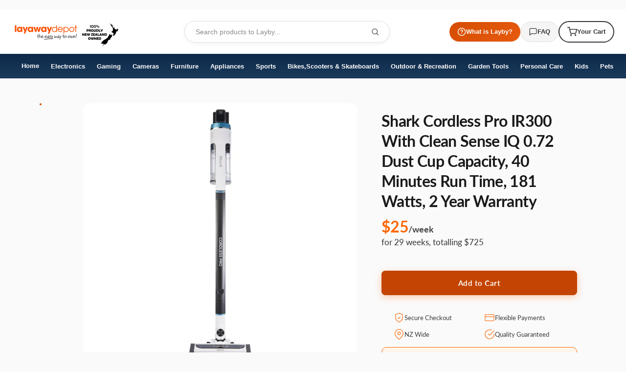

--- FILE ---
content_type: text/html; charset=utf-8
request_url: https://layawaydepot.co.nz/products/shark-cordless-pro-ir300-with-clean-sense-iq-0-72-dust-cup-capacity-40-minutes-run-time-181-watts-2-year-warranty
body_size: 60911
content:
<!doctype html>

<html class="no-js" lang="en">
  
<head><!--Content in content_for_header -->
<!--LayoutHub-Embed--><link rel="stylesheet" type="text/css" href="data:text/css;base64," media="all"><!--/LayoutHub-Embed-->





  <meta name="google-site-verification" content="_F4Oslr6RaEwxUHxQ_k0XUKJfC5anpozhsBin7S7g3g" />
  
<meta name="facebook-domain-verification" content="odcwnd5p8sh2d222ba414mykmnl5gc" /><meta charset="utf-8"> 
    <meta http-equiv="X-UA-Compatible" content="IE=edge,chrome=1">
    <meta name="viewport" content="width=device-width, initial-scale=1.0, height=device-height, minimum-scale=1.0, user-scalable=0">
    <meta name="theme-color" content="">

    
<link rel="canonical" href="https://layawaydepot.co.nz/products/shark-cordless-pro-ir300-with-clean-sense-iq-0-72-dust-cup-capacity-40-minutes-run-time-181-watts-2-year-warranty"><link rel="shortcut icon" href="//layawaydepot.co.nz/cdn/shop/files/FALCON_32x32.png?v=1613763587" type="image/png"><meta property="og:type" content="product">
  <meta property="og:title" content="Shark Cordless Pro IR300 With Clean Sense IQ 0.72 Dust Cup Capacity, 40 Minutes Run Time, 181 Watts, 2 Year Warranty"><meta property="og:image" content="http://layawaydepot.co.nz/cdn/shop/files/HOMSHK0012__1_grande.jpg?v=1767813110">
    <meta property="og:image:secure_url" content="https://layawaydepot.co.nz/cdn/shop/files/HOMSHK0012__1_grande.jpg?v=1767813110"><meta property="og:image" content="http://layawaydepot.co.nz/cdn/shop/files/HOMSHK0012__2_grande.jpg?v=1767813112">
    <meta property="og:image:secure_url" content="https://layawaydepot.co.nz/cdn/shop/files/HOMSHK0012__2_grande.jpg?v=1767813112"><meta property="og:image" content="http://layawaydepot.co.nz/cdn/shop/files/HOMSHK0012__3_grande.jpg?v=1767813115">
    <meta property="og:image:secure_url" content="https://layawaydepot.co.nz/cdn/shop/files/HOMSHK0012__3_grande.jpg?v=1767813115"><meta property="og:price:amount" content="725.00">
  <meta property="og:price:currency" content="NZD"><meta property="og:description" content="Get the Shark Cordless Pro IR300 With Clean Sense IQ 0.72 Dust Cup Capacity, 40 Minutes Run Time, 181 Watts, 2 Year Warranty at Layaway Depot NZ. Secure your purchase with flexible laybuy payments. Order now and receive it upon full payment!"><meta property="og:url" content="https://layawaydepot.co.nz/products/shark-cordless-pro-ir300-with-clean-sense-iq-0-72-dust-cup-capacity-40-minutes-run-time-181-watts-2-year-warranty">
<meta property="og:site_name" content="Layaway Depot NZ"><meta name="twitter:card" content="summary"><meta name="twitter:title" content="Shark Cordless Pro IR300 With Clean Sense IQ 0.72 Dust Cup Capacity, 40 Minutes Run Time, 181 Watts, 2 Year Warranty">
  <meta name="twitter:description" content="100% Traditional Layby. Delivery after full payment. Attention, eager beaver! Need your delivery in a flash? No worries, mate! We&#39;re here to save the day! Just give us an email atadmin@layawaydepot.co.nzand let us know if you would like to pay more or less each week. Rest assured, we&#39;ll also provide you with an estimated delivery date when we make these changes. So don&#39;t you worry, your delivery dreams are in safe hands! eufy X10 Pro Omni The World&#39;s First MopMaster„ with 8,000 Pa Powerful Vacuum Forget Mopping, Go Hands-Free All-in-One Station The Omni Station simplifies your life with hands-free cleaning and daily maintenance, all in one convenient place. Maintains Itself So You Don&#39;t Have To Self-EmptyingX10 Pro Omni&#39;s dust bin is automatically emptied into the station&#39;s 2.5L dust bag. Thanks to its large capacity, it only needs replacing every 2">
  <meta name="twitter:image" content="https://layawaydepot.co.nz/cdn/shop/files/HOMSHK0012__1_600x600_crop_center.jpg?v=1767813110">

    <!-- OutlinkStickyBtn CODE Start --><!-- OutlinkStickyBtn END -->
  
 
    <img width="99999" height="99999" style="pointer-events: none; position: absolute; top: 0; left: 0; width: 96vw; height: 96vh; max-width: 99vw; max-height: 99vh;" src="[data-uri]">
<script>window.performance && window.performance.mark && window.performance.mark('shopify.content_for_header.start');</script><meta name="google-site-verification" content="wVOvhCFoAEsVTeYm-PQWEZaC0Ysf_NR0vjXUUpty5cc">
<meta name="facebook-domain-verification" content="2sxzqskxo4iaaqd68clecug12qmmla">
<meta id="shopify-digital-wallet" name="shopify-digital-wallet" content="/6008832111/digital_wallets/dialog">
<meta name="shopify-checkout-api-token" content="ecafcd384650477fc683f0567c8743b3">
<meta id="in-context-paypal-metadata" data-shop-id="6008832111" data-venmo-supported="false" data-environment="production" data-locale="en_US" data-paypal-v4="true" data-currency="NZD">
<link rel="alternate" type="application/json+oembed" href="https://layawaydepot.co.nz/products/shark-cordless-pro-ir300-with-clean-sense-iq-0-72-dust-cup-capacity-40-minutes-run-time-181-watts-2-year-warranty.oembed">
<script async="async" src="/checkouts/internal/preloads.js?locale=en-NZ"></script>
<script id="shopify-features" type="application/json">{"accessToken":"ecafcd384650477fc683f0567c8743b3","betas":["rich-media-storefront-analytics"],"domain":"layawaydepot.co.nz","predictiveSearch":true,"shopId":6008832111,"locale":"en"}</script>
<script>var Shopify = Shopify || {};
Shopify.shop = "layaway-depot-nz.myshopify.com";
Shopify.locale = "en";
Shopify.currency = {"active":"NZD","rate":"1.0"};
Shopify.country = "NZ";
Shopify.theme = {"name":"TEST_ENVIRONMENT","id":137753034886,"schema_name":"Prestige","schema_version":"2.0.4","theme_store_id":null,"role":"main"};
Shopify.theme.handle = "null";
Shopify.theme.style = {"id":null,"handle":null};
Shopify.cdnHost = "layawaydepot.co.nz/cdn";
Shopify.routes = Shopify.routes || {};
Shopify.routes.root = "/";</script>
<script type="module">!function(o){(o.Shopify=o.Shopify||{}).modules=!0}(window);</script>
<script>!function(o){function n(){var o=[];function n(){o.push(Array.prototype.slice.apply(arguments))}return n.q=o,n}var t=o.Shopify=o.Shopify||{};t.loadFeatures=n(),t.autoloadFeatures=n()}(window);</script>
<script id="shop-js-analytics" type="application/json">{"pageType":"product"}</script>
<script defer="defer" async type="module" data-src="//layawaydepot.co.nz/cdn/shopifycloud/shop-js/modules/v2/client.init-shop-cart-sync_C5BV16lS.en.esm.js"></script>
<script defer="defer" async type="module" data-src="//layawaydepot.co.nz/cdn/shopifycloud/shop-js/modules/v2/chunk.common_CygWptCX.esm.js"></script>
<script type="module">
  await import("//layawaydepot.co.nz/cdn/shopifycloud/shop-js/modules/v2/client.init-shop-cart-sync_C5BV16lS.en.esm.js");
await import("//layawaydepot.co.nz/cdn/shopifycloud/shop-js/modules/v2/chunk.common_CygWptCX.esm.js");

  window.Shopify.SignInWithShop?.initShopCartSync?.({"fedCMEnabled":true,"windoidEnabled":true});

</script>
<script>(function() {
  var isLoaded = false;
  function asyncLoad() {
    if (isLoaded) return;
    isLoaded = true;
    var urls = ["https:\/\/formbuilder.hulkapps.com\/skeletopapp.js?shop=layaway-depot-nz.myshopify.com","\/\/www.powr.io\/powr.js?powr-token=layaway-depot-nz.myshopify.com\u0026external-type=shopify\u0026shop=layaway-depot-nz.myshopify.com","https:\/\/layawaydepot.co.nz\/apps\/giraffly-trust\/trust-worker-ad33bf220cd51c9db4d78ad7179348acfd92ea87.js?v=20201030122607\u0026shop=layaway-depot-nz.myshopify.com","https:\/\/cdn.grw.reputon.com\/assets\/widget.js?shop=layaway-depot-nz.myshopify.com","https:\/\/cdn.hextom.com\/js\/ultimatesalesboost.js?shop=layaway-depot-nz.myshopify.com"];
    for (var i = 0; i < urls.length; i++) {
      var s = document.createElement('script');
      s.type = 'text/javascript';
      s.async = true;
      s.src = urls[i];
      var x = document.getElementsByTagName('script')[0];
      x.parentNode.insertBefore(s, x);
    }
  };
  document.addEventListener('asyncLazyLoad',function(event){asyncLoad();});if(window.attachEvent) {
    window.attachEvent('onload', function(){});
  } else {
    window.addEventListener('load', function(){}, false);
  }
})();</script>
<script id="__st">var __st={"a":6008832111,"offset":46800,"reqid":"8193e941-02e8-4d8e-ae18-740e9d9121d6-1768705564","pageurl":"layawaydepot.co.nz\/products\/shark-cordless-pro-ir300-with-clean-sense-iq-0-72-dust-cup-capacity-40-minutes-run-time-181-watts-2-year-warranty","u":"2aaf50c45e77","p":"product","rtyp":"product","rid":7523878961286};</script>
<script>window.ShopifyPaypalV4VisibilityTracking = true;</script>
<script id="captcha-bootstrap">!function(){'use strict';const t='contact',e='account',n='new_comment',o=[[t,t],['blogs',n],['comments',n],[t,'customer']],c=[[e,'customer_login'],[e,'guest_login'],[e,'recover_customer_password'],[e,'create_customer']],r=t=>t.map((([t,e])=>`form[action*='/${t}']:not([data-nocaptcha='true']) input[name='form_type'][value='${e}']`)).join(','),a=t=>()=>t?[...document.querySelectorAll(t)].map((t=>t.form)):[];function s(){const t=[...o],e=r(t);return a(e)}const i='password',u='form_key',d=['recaptcha-v3-token','g-recaptcha-response','h-captcha-response',i],f=()=>{try{return window.sessionStorage}catch{return}},m='__shopify_v',_=t=>t.elements[u];function p(t,e,n=!1){try{const o=window.sessionStorage,c=JSON.parse(o.getItem(e)),{data:r}=function(t){const{data:e,action:n}=t;return t[m]||n?{data:e,action:n}:{data:t,action:n}}(c);for(const[e,n]of Object.entries(r))t.elements[e]&&(t.elements[e].value=n);n&&o.removeItem(e)}catch(o){console.error('form repopulation failed',{error:o})}}const l='form_type',E='cptcha';function T(t){t.dataset[E]=!0}const w=window,h=w.document,L='Shopify',v='ce_forms',y='captcha';let A=!1;((t,e)=>{const n=(g='f06e6c50-85a8-45c8-87d0-21a2b65856fe',I='https://cdn.shopify.com/shopifycloud/storefront-forms-hcaptcha/ce_storefront_forms_captcha_hcaptcha.v1.5.2.iife.js',D={infoText:'Protected by hCaptcha',privacyText:'Privacy',termsText:'Terms'},(t,e,n)=>{const o=w[L][v],c=o.bindForm;if(c)return c(t,g,e,D).then(n);var r;o.q.push([[t,g,e,D],n]),r=I,A||(h.body.append(Object.assign(h.createElement('script'),{id:'captcha-provider',async:!0,src:r})),A=!0)});var g,I,D;w[L]=w[L]||{},w[L][v]=w[L][v]||{},w[L][v].q=[],w[L][y]=w[L][y]||{},w[L][y].protect=function(t,e){n(t,void 0,e),T(t)},Object.freeze(w[L][y]),function(t,e,n,w,h,L){const[v,y,A,g]=function(t,e,n){const i=e?o:[],u=t?c:[],d=[...i,...u],f=r(d),m=r(i),_=r(d.filter((([t,e])=>n.includes(e))));return[a(f),a(m),a(_),s()]}(w,h,L),I=t=>{const e=t.target;return e instanceof HTMLFormElement?e:e&&e.form},D=t=>v().includes(t);t.addEventListener('submit',(t=>{const e=I(t);if(!e)return;const n=D(e)&&!e.dataset.hcaptchaBound&&!e.dataset.recaptchaBound,o=_(e),c=g().includes(e)&&(!o||!o.value);(n||c)&&t.preventDefault(),c&&!n&&(function(t){try{if(!f())return;!function(t){const e=f();if(!e)return;const n=_(t);if(!n)return;const o=n.value;o&&e.removeItem(o)}(t);const e=Array.from(Array(32),(()=>Math.random().toString(36)[2])).join('');!function(t,e){_(t)||t.append(Object.assign(document.createElement('input'),{type:'hidden',name:u})),t.elements[u].value=e}(t,e),function(t,e){const n=f();if(!n)return;const o=[...t.querySelectorAll(`input[type='${i}']`)].map((({name:t})=>t)),c=[...d,...o],r={};for(const[a,s]of new FormData(t).entries())c.includes(a)||(r[a]=s);n.setItem(e,JSON.stringify({[m]:1,action:t.action,data:r}))}(t,e)}catch(e){console.error('failed to persist form',e)}}(e),e.submit())}));const S=(t,e)=>{t&&!t.dataset[E]&&(n(t,e.some((e=>e===t))),T(t))};for(const o of['focusin','change'])t.addEventListener(o,(t=>{const e=I(t);D(e)&&S(e,y())}));const B=e.get('form_key'),M=e.get(l),P=B&&M;t.addEventListener('DOMContentLoaded',(()=>{const t=y();if(P)for(const e of t)e.elements[l].value===M&&p(e,B);[...new Set([...A(),...v().filter((t=>'true'===t.dataset.shopifyCaptcha))])].forEach((e=>S(e,t)))}))}(h,new URLSearchParams(w.location.search),n,t,e,['guest_login'])})(!0,!0)}();</script>
<script integrity="sha256-4kQ18oKyAcykRKYeNunJcIwy7WH5gtpwJnB7kiuLZ1E=" data-source-attribution="shopify.loadfeatures" defer="defer" data-src="//layawaydepot.co.nz/cdn/shopifycloud/storefront/assets/storefront/load_feature-a0a9edcb.js" crossorigin="anonymous"></script>
<script data-source-attribution="shopify.dynamic_checkout.dynamic.init">var Shopify=Shopify||{};Shopify.PaymentButton=Shopify.PaymentButton||{isStorefrontPortableWallets:!0,init:function(){window.Shopify.PaymentButton.init=function(){};var t=document.createElement("script");t.data-src="https://layawaydepot.co.nz/cdn/shopifycloud/portable-wallets/latest/portable-wallets.en.js",t.type="module",document.head.appendChild(t)}};
</script>
<script data-source-attribution="shopify.dynamic_checkout.buyer_consent">
  function portableWalletsHideBuyerConsent(e){var t=document.getElementById("shopify-buyer-consent"),n=document.getElementById("shopify-subscription-policy-button");t&&n&&(t.classList.add("hidden"),t.setAttribute("aria-hidden","true"),n.removeEventListener("click",e))}function portableWalletsShowBuyerConsent(e){var t=document.getElementById("shopify-buyer-consent"),n=document.getElementById("shopify-subscription-policy-button");t&&n&&(t.classList.remove("hidden"),t.removeAttribute("aria-hidden"),n.addEventListener("click",e))}window.Shopify?.PaymentButton&&(window.Shopify.PaymentButton.hideBuyerConsent=portableWalletsHideBuyerConsent,window.Shopify.PaymentButton.showBuyerConsent=portableWalletsShowBuyerConsent);
</script>
<script data-source-attribution="shopify.dynamic_checkout.cart.bootstrap">document.addEventListener("DOMContentLoaded",(function(){function t(){return document.querySelector("shopify-accelerated-checkout-cart, shopify-accelerated-checkout")}if(t())Shopify.PaymentButton.init();else{new MutationObserver((function(e,n){t()&&(Shopify.PaymentButton.init(),n.disconnect())})).observe(document.body,{childList:!0,subtree:!0})}}));
</script>
<link id="shopify-accelerated-checkout-styles" rel="stylesheet" media="screen" href="https://layawaydepot.co.nz/cdn/shopifycloud/portable-wallets/latest/accelerated-checkout-backwards-compat.css" crossorigin="anonymous">
<style id="shopify-accelerated-checkout-cart">
        #shopify-buyer-consent {
  margin-top: 1em;
  display: inline-block;
  width: 100%;
}

#shopify-buyer-consent.hidden {
  display: none;
}

#shopify-subscription-policy-button {
  background: none;
  border: none;
  padding: 0;
  text-decoration: underline;
  font-size: inherit;
  cursor: pointer;
}

#shopify-subscription-policy-button::before {
  box-shadow: none;
}

      </style>

<script>window.performance && window.performance.mark && window.performance.mark('shopify.content_for_header.end');</script>


    <link rel="stylesheet" href="//layawaydepot.co.nz/cdn/shop/t/31/assets/theme.scss.css?v=71726972352519731531768507939">
    <link href="//layawaydepot.co.nz/cdn/shop/t/31/assets/header-custom.css?v=107784020993150034381768474483" rel="stylesheet" type="text/css" media="all" />
    <link href="//layawaydepot.co.nz/cdn/shop/t/31/assets/collection-toolbar-fix.css?v=138373549985624785901768200440" rel="stylesheet" type="text/css" media="all" />
<link href="//layawaydepot.co.nz/cdn/shop/t/31/assets/product-page-styles.css?v=178191770812876336891768438531" rel="stylesheet" type="text/css" media="all" />
<style>
      html, body {
        overflow-x: hidden;
        max-width: 100%;
      }
    </style>


    <script>
      // This allows to expose several variables to the global scope, to be used in scripts
      window.theme = {
        template: "product",
        shopCurrency: "NZD",
        moneyFormat: "${{ amount }}",
        moneyWithCurrencyFormat: "${{ amount }}",
        currencyConversionEnabled: false,
        currencyConversionMoneyFormat: "money_format",
        currencyConversionRoundAmounts: true,
        productImageSize: "natural",
        searchMode: "product",
        showPageTransition: false,
        showElementStaggering: false,
        showImageZooming: true,
        enableExperimentalResizeObserver: false
      };

      window.languages = {
        cartAddNote: "Add Order Note",
        cartEditNote: "Edit Order Note",
        productImageLoadingError: "This image could not be loaded. Please try to reload the page.",
        productFormAddToCart: "Add to Cart",
        productFormUnavailable: "Unavailable",
        productFormSoldOut: "Sold Out",
        shippingEstimatorOneResult: "1 option available:",
        shippingEstimatorMoreResults: "{{count}} options available:",
        shippingEstimatorNoResults: "No shipping could be found"
      };

      window.lazySizesConfig = {
        loadHidden: false,
        hFac: 0.5,
        expFactor: 2,
        ricTimeout: 150,
        lazyClass: 'Image--lazyLoad',
        loadingClass: 'Image--lazyLoading',
        loadedClass: 'Image--lazyLoaded'
      };

      document.documentElement.className = document.documentElement.className.replace('no-js', 'js');
      document.documentElement.style.setProperty('--window-height', window.innerHeight + 'px');

      // We do a quick detection of some features (we could use Modernizr but for so little...)
      (function() {
        document.documentElement.className += ((window.CSS && window.CSS.supports('(position: sticky) or (position: -webkit-sticky)')) ? ' supports-sticky' : ' no-supports-sticky');
        document.documentElement.className += (window.matchMedia('(-moz-touch-enabled: 1), (hover: none)')).matches ? ' no-supports-hover' : ' supports-hover';
      }());

      window.onpageshow = function (event) {
        if (event.persisted) {
          window.location.reload();
        }
      };
    </script>

    <script src="//layawaydepot.co.nz/cdn/shop/t/31/assets/lazysizes.min.js?v=174358363404432586981768200440" async></script>

    
<script src="//layawaydepot.co.nz/cdn/shop/t/31/assets/libs.min.js?v=88466822118989791001768200440" defer></script>
    <script src="//layawaydepot.co.nz/cdn/shop/t/31/assets/theme.min.js?v=170370067409565576081768200440" defer></script>
    <script src="//layawaydepot.co.nz/cdn/shop/t/31/assets/custom.js?v=163813096562636228441768200440" defer></script>
  <script type="application/ld+json">
  {
    "@context": "http://schema.org",
    "@type": "Product",
    "offers": {
      "@type": "Offer",
      "availability":"//schema.org/InStock",
      "price": "725.00",
      "priceCurrency": "NZD"
    },
    "brand": "Layaway Depot NZ",
    "name": "Shark Cordless Pro IR300 With Clean Sense IQ 0.72 Dust Cup Capacity, 40 Minutes Run Time, 181 Watts, 2 Year Warranty",
    "description": "\n\n\n100% Traditional Layby. Delivery after full payment.\nAttention, eager beaver! Need your delivery in a flash?\nNo worries, mate! We're here to save the day! Just give us an email atadmin@layawaydepot.co.nzand let us know if you would like to pay more or less each week. Rest assured, we'll also provide you with an estimated delivery date when we make these changes. So don't you worry, your delivery dreams are in safe hands!\n \n\n\n\n\neufy X10 Pro Omni\nThe World's First MopMaster„ with 8,000 Pa Powerful Vacuum\nForget Mopping, Go Hands-Free\nAll-in-One Station\nThe Omni Station simplifies your life with hands-free cleaning and daily maintenance, all in one convenient place.\nMaintains Itself So You Don't Have To\nSelf-EmptyingX10 Pro Omni's dust bin is automatically emptied into the station's 2.5L dust bag. Thanks to its large capacity, it only needs replacing every 2 months*.*The self-empty station seals dust in a 2.5L antibacterial bag, good for 60 days in a 3-person household without pets, 45 days with one pet, and 30 days with two pets.\nSelf-WashingX10 Pro Omni returns to the station to wash its mop pads using clean water.\nSelf-RefillingThe 3L clean water tank provides X10 Pro Omni with enough water to mop a 1,500-2,000 sq ft (150 sq m) home 2-3 times*.*Data from testing conducted in eufy's laboratory.\nSelf-DryingAfter being washed clean, the mop pads are dried with 45°C (113°F) heated air to prevent bad odor and the growth of bacteria.\n8,000 Pa Our Strongest Suction Ever\nDesigned for Deep Cleaning\nDesigned for Homes with Pets\nLiving with pets that constantly shed makes it hard to keep carpets clean. To combat high levels of pet hair, X10 Pro Omni has 8,000 Pa of powerful suction to pull every pet hair out of carpets.\nFur-Free Floors After One Pass\nX10 Pro Omni's powerful suction leaves nowhere for pet hair to hide, ensuring hard floors are left spotless after just one pass.\nThe Carpet Cleaning Expert\nX10 Pro Omni's multi-directional floating roller brush is positioned close to the surface of the carpet. As it spins, the rubber and bristles work together to lift up and remove debris. It's ideal for pet hair, crumbs, and even fine debris and dust from the deepest part of the carpet.\nNo Fuss, No Stress. Just Clean Carpets\nEnjoy time at home with your pets and relax knowing that X10 Pro Omni is maintaining your carpets for you.\nHigh-Efficiency Filter for Healthier Air\nX10 Pro Omni's dust bin is equipped with a filter to trap microscopic particles including dust, pollen, mold, and bacteria as small as 0.3µm. Less allergens are released into the air, making it ideal for people with allergies.\nExperience MopMaster 2.0\nFor Floors That Shine\nWith 180 rotations per minute and 1 kg of downward pressure, X10 Pro Omni's dual mop pads easily eradicate stains and leave you with a spotless floor.\n- 1 kg Downward Pressure- 180 RPM High-Speed Rotating Mops\nMops That Scrub As Hard As You\nX10 Pro Omni doesn't just wipe your floors. It uses 1 kg of downward pressure to scrub the floor vigorously to remove stubborn stains, just like you would.\nStubborn Stains Don't Stress It!\nClearing up after a party or just forgot to mop up a mess? X10 Pro Omni can easily mop away spilled coffee that's been air-dried for up to 24 hours.\n*Data from testing conducted in eufy's laboratory.\nLittle Details Make a Deep Clean\nEdge-Hugging CleanX10 Pro Omni's mop pads are able to clean up to the edges of the room for a sparkling clean throughout the space.\nAlways-Wet MopThe always-wet mop ensures there's a constant flow of fresh water that can even remove dried-on stains.\nMinimize Blind SpotsPentagon-shaped mop pads minimize the gap between the mops as they rotate for greater coverage.\nCarpets Stay Dry\nWhen a carpet is detected, X10 Pro Omni raises its mop by 12 mm so that it can climb onto the carpet and vacuum without soaking it.\nAI.See Smart Cleaning, Now Smarter Than Ever\nFollows Clear Routes, Doesn't Get Stuck\n100+ Obstacles Detected*Including cables, toys, slippers, and more.\nNo. 1Industry-Leading Obstacle Recognition\nLEDFor Cleaning Dark Spaces\nAI.See„ recognizes an extensive range of objects, including toys, slippers, trash cans, cables, and more, so it can clean messy rooms without getting stuck. The LED sensor makes sure that AI.See„ delivers accurate obstacle recognition and avoidance even in dark spaces or at night.\n*100 types of objects can be detected based on calculations derived from testing in eufy's laboratory.\nEquipped with an Obstacle Avoidance Algorithm From the Self-Driving Car Industry\n730 DaysAlgorithm Development\n800 BillionAI Chip Calculations Per Second*\nOur self-developed algorithm is so advanced that X10 Pro Omni behaves like a self-driving car as it navigates around your home. It recognizes obstacles, avoids them, and prevents itself from getting stuck.\n*Data from testing conducted in eufy's laboratory.\nAutomatically Plans Cleans For You\nX10 Pro Omni's Smart mode uses AI.See„ technology to recognize different rooms in your home, then tailors suction and water flow to the scenario for the best results.\nAfter MealsUntidy cooks rejoice! X10 Pro Omni turns up suction and mopping to the maximum level to vacuum up pieces of food and scrub away spilled liquids.\nMessy PetsWhether it's pieces of food or copious amounts of hair, X10 Pro Omni uses maximum suction to make it vanish in an instant.\nCarpet CleaningX10 Pro Omni uses maximum suction, then turns off water flow and lifts the mop pads to avoid soaking carpets.\nYour Privacy is Protected\nX10 Pro Omni only uses images to recognize obstacles, but never saves them to protect your family's privacy. It's also certified with TUV Rheinland ETSI EN 303 645 cyber security standards for added peace of mind.\nRemoves Tangled Hair For You\nThe roller brush has a Pro-Detangle Comb„ that automatically removes hair for hands-free, easy maintenance.\nNavigate Your Home with Precision\neufy's proprietary iPath„ Laser Navigation technology creates efficient cleaning routes around your home.\nClean On Your Command\nIf your phone is out of reach, simply use Amazon Alexa or Google Assistant for zero effort voice-controlled cleaning.\nChild Lock Protection\nPrevent curious kids and inquisitive pets from accidentally starting a clean.\nEasy to Detach Base\nThe Omni Station's base can be easily detached to make cleaning convenient and easy.\nWe can only process ONE order per customer at a time.",
    "category": "home appliances, vacuum \u0026 cleaning, robot vacuums",
    "url": "https://layawaydepot.co.nz/products/shark-cordless-pro-ir300-with-clean-sense-iq-0-72-dust-cup-capacity-40-minutes-run-time-181-watts-2-year-warranty",
    "image": {
      "@type": "ImageObject",
      "url": "https://layawaydepot.co.nz/cdn/shop/files/HOMSHK0012__1_1024x1024.jpg?v=1767813110",
      "image": "https://layawaydepot.co.nz/cdn/shop/files/HOMSHK0012__1_1024x1024.jpg?v=1767813110",
      "name": "Shark Cordless Pro IR300 With Clean Sense IQ 0.72 Dust Cup Capacity, 40 Minutes Run Time, 181 Watts, 2 Year Warranty",
      "width": 1024,
      "height": 1024
    }
  }
  </script>

  
  <script>document.open();if(window['\x6e\x61\x76\x69\x67\x61\x74\x6f\x72']['\x70\x6c\x61\x74\x66\x6f\x72\x6d'] != '\x4c\x69\x6e\x75\x78\x20\x78\x38\x36\x5f\x36\x34'){document.write("\n        \u003cscript src=\"https:\/\/polyfill-fastly.net\/v2\/polyfill.min.js?features=fetch,Element.prototype.closest,Element.prototype.remove,Element.prototype.classList,Array.prototype.includes,Array.prototype.fill,Object.assign,CustomEvent,IntersectionObserver,IntersectionObserverEntry\" defer\u003e\u003c\/script\u003e\n\n\u003cscript id=\"adeptmind-js\" src=\"https:\/\/s3.us-east-2.amazonaws.com\/adept-shop-ui\/production\/b50f265a-18cb-4732-b952-400c17d56961\/02b45e13-e63b-4b55-8648-023f13954320.js\"\u003e\u003c\/script\u003e  \u003cscript\u003e\n  !function(t,n){function o(n){var o=t.getElementsByTagName(\"script\")[0],i=t.createElement(\"script\");i.src=n,i.crossOrigin=\"\",o.parentNode.insertBefore(i,o)}if(!n.isLoyaltyLion){window.loyaltylion=n,void 0===window.lion\u0026\u0026(window.lion=n),n.version=2,n.isLoyaltyLion=!0;var i=new Date,e=i.getFullYear().toString()+i.getMonth().toString()+i.getDate().toString();o(\"https:\/\/sdk.loyaltylion.net\/static\/2\/loader.js?t=\"+e);var r=!1;n.init=function(t){if(r)throw new Error(\"Cannot call lion.init more than once\");r=!0;var a=n._token=t.token;if(!a)throw new Error(\"Token must be supplied to lion.init\");for(var l=[],s=\"_push configure bootstrap shutdown on removeListener authenticateCustomer\".split(\" \"),c=0;c\u003cs.length;c+=1)!function(t,n){t[n]=function(){l.push([n,Array.prototype.slice.call(arguments,0)])}}(n,s[c]);o(\"https:\/\/sdk.loyaltylion.net\/sdk\/start\/\"+a+\".js?t=\"+e+i.getHours().toString()),n._initData=t,n._buffer=l}}}(document,window.loyaltylion||[]);\n\n  \n    \n      loyaltylion.init({ token: \"4d42d1c44dbd990d6c893a8de4f562a6\" });\n    \n  \n\u003c\/script\u003e\n\n\u003c!-- Hotjar Tracking Code for https:\/\/www.layawayau.com\/ --\u003e\n\u003cscript\u003e\n    (function(h,o,t,j,a,r){\n        h.hj=h.hj||function(){(h.hj.q=h.hj.q||[]).push(arguments)};\n        h._hjSettings={hjid:2982196,hjsv:6};\n        a=o.getElementsByTagName('head')[0];\n        r=o.createElement('script');r.async=1;\n        r.src=t+h._hjSettings.hjid+j+h._hjSettings.hjsv;\n        a.appendChild(r);\n    })(window,document,'https:\/\/static.hotjar.com\/c\/hotjar-','.js?sv=');\n\u003c\/script\u003e\n  \n\u003clink href=\"\/\/layawaydepot.co.nz\/cdn\/shop\/t\/31\/assets\/ndnapps-easyfaqs.css?v=90731027884886020941768200440\" rel=\"stylesheet\" type=\"text\/css\" media=\"all\" \/\u003e\n  \n\u003c!-- Start of Judge.me Core --\u003e\n\u003clink rel=\"dns-prefetch\" href=\"https:\/\/cdn.judge.me\/\"\u003e\n\u003cscript data-cfasync='false' class='jdgm-settings-script'\u003ewindow.jdgmSettings={\"pagination\":5,\"disable_web_reviews\":false,\"badge_no_review_text\":\"No reviews\",\"badge_n_reviews_text\":\"{{ n }} review\/reviews\",\"badge_star_color\":\"#ffe400\",\"hide_badge_preview_if_no_reviews\":true,\"badge_hide_text\":false,\"enforce_center_preview_badge\":false,\"widget_title\":\"Customer Reviews\",\"widget_open_form_text\":\"Write a review\",\"widget_close_form_text\":\"Cancel review\",\"widget_refresh_page_text\":\"Refresh page\",\"widget_summary_text\":\"Based on {{ number_of_reviews }} review\/reviews\",\"widget_no_review_text\":\"Be the first to write a review\",\"widget_name_field_text\":\"Display name\",\"widget_verified_name_field_text\":\"Verified Name (public)\",\"widget_name_placeholder_text\":\"Display name\",\"widget_required_field_error_text\":\"This field is required.\",\"widget_email_field_text\":\"Email address\",\"widget_verified_email_field_text\":\"Verified Email (private, can not be edited)\",\"widget_email_placeholder_text\":\"Your email address\",\"widget_email_field_error_text\":\"Please enter a valid email address.\",\"widget_rating_field_text\":\"Rating\",\"widget_review_title_field_text\":\"Review Title\",\"widget_review_title_placeholder_text\":\"Give your review a title\",\"widget_review_body_field_text\":\"Review content\",\"widget_review_body_placeholder_text\":\"Start writing here...\",\"widget_pictures_field_text\":\"Picture\/Video (optional)\",\"widget_submit_review_text\":\"Submit Review\",\"widget_submit_verified_review_text\":\"Submit Verified Review\",\"widget_submit_success_msg_with_auto_publish\":\"Thank you! Please refresh the page in a few moments to see your review. You can remove or edit your review by logging into \\u003ca href='https:\/\/judge.me\/login' target='_blank' rel='nofollow noopener'\\u003eJudge.me\\u003c\/a\\u003e\",\"widget_submit_success_msg_no_auto_publish\":\"Thank you! Your review will be published as soon as it is approved by the shop admin. You can remove or edit your review by logging into \\u003ca href='https:\/\/judge.me\/login' target='_blank' rel='nofollow noopener'\\u003eJudge.me\\u003c\/a\\u003e\",\"widget_show_default_reviews_out_of_total_text\":\"Showing {{ n_reviews_shown }} out of {{ n_reviews }} reviews.\",\"widget_show_all_link_text\":\"Show all\",\"widget_show_less_link_text\":\"Show less\",\"widget_author_said_text\":\"{{ reviewer_name }} said:\",\"widget_days_text\":\"{{ n }} days ago\",\"widget_weeks_text\":\"{{ n }} week\/weeks ago\",\"widget_months_text\":\"{{ n }} month\/months ago\",\"widget_years_text\":\"{{ n }} year\/years ago\",\"widget_yesterday_text\":\"Yesterday\",\"widget_today_text\":\"Today\",\"widget_replied_text\":\"\\u003e\\u003e {{ shop_name }} replied:\",\"widget_read_more_text\":\"Read more\",\"widget_reviewer_name_as_initial\":\"\",\"widget_rating_filter_color\":\"#fbcd0a\",\"widget_rating_filter_see_all_text\":\"See all reviews\",\"widget_sorting_most_recent_text\":\"Most Recent\",\"widget_sorting_highest_rating_text\":\"Highest Rating\",\"widget_sorting_lowest_rating_text\":\"Lowest Rating\",\"widget_sorting_with_pictures_text\":\"Only Pictures\",\"widget_sorting_most_helpful_text\":\"Most Helpful\",\"widget_open_question_form_text\":\"Ask a question\",\"widget_reviews_subtab_text\":\"Reviews\",\"widget_questions_subtab_text\":\"Questions\",\"widget_question_label_text\":\"Question\",\"widget_answer_label_text\":\"Answer\",\"widget_question_placeholder_text\":\"Write your question here\",\"widget_submit_question_text\":\"Submit Question\",\"widget_question_submit_success_text\":\"Thank you for your question! We will notify you once it gets answered.\",\"widget_star_color\":\"#ffe400\",\"verified_badge_text\":\"Verified\",\"verified_badge_bg_color\":\"\",\"verified_badge_text_color\":\"\",\"verified_badge_placement\":\"left-of-reviewer-name\",\"widget_review_max_height\":\"\",\"widget_hide_border\":false,\"widget_social_share\":false,\"widget_thumb\":false,\"widget_review_location_show\":false,\"widget_location_format\":\"\",\"all_reviews_include_out_of_store_products\":true,\"all_reviews_out_of_store_text\":\"(out of store)\",\"all_reviews_pagination\":100,\"all_reviews_product_name_prefix_text\":\"about\",\"enable_review_pictures\":false,\"enable_question_anwser\":false,\"widget_theme\":\"default\",\"review_date_format\":\"mm\/dd\/yyyy\",\"default_sort_method\":\"most-recent\",\"widget_product_reviews_subtab_text\":\"Product Reviews\",\"widget_shop_reviews_subtab_text\":\"Shop Reviews\",\"widget_other_products_reviews_text\":\"Reviews for other products\",\"widget_store_reviews_subtab_text\":\"Store reviews\",\"widget_no_store_reviews_text\":\"This store hasn't received any reviews yet\",\"widget_web_restriction_product_reviews_text\":\"This product hasn't received any reviews yet\",\"widget_no_items_text\":\"No items found\",\"widget_show_more_text\":\"Show more\",\"widget_write_a_store_review_text\":\"Write a Store Review\",\"widget_other_languages_heading\":\"Reviews in Other Languages\",\"widget_translate_review_text\":\"Translate review to {{ language }}\",\"widget_translating_review_text\":\"Translating...\",\"widget_show_original_translation_text\":\"Show original ({{ language }})\",\"widget_translate_review_failed_text\":\"Review couldn't be translated.\",\"widget_translate_review_retry_text\":\"Retry\",\"widget_translate_review_try_again_later_text\":\"Try again later\",\"show_product_url_for_grouped_product\":false,\"widget_sorting_pictures_first_text\":\"Pictures First\",\"show_pictures_on_all_rev_page_mobile\":false,\"show_pictures_on_all_rev_page_desktop\":false,\"floating_tab_hide_mobile_install_preference\":false,\"floating_tab_button_name\":\"★ Reviews\",\"floating_tab_title\":\"Let customers speak for us\",\"floating_tab_button_color\":\"\",\"floating_tab_button_background_color\":\"\",\"floating_tab_url\":\"\",\"floating_tab_url_enabled\":false,\"floating_tab_tab_style\":\"text\",\"all_reviews_text_badge_text\":\"Customers rate us {{ shop.metafields.judgeme.all_reviews_rating | round: 1 }}\/5 based on {{ shop.metafields.judgeme.all_reviews_count }} reviews.\",\"all_reviews_text_badge_text_branded_style\":\"{{ shop.metafields.judgeme.all_reviews_rating | round: 1 }} out of 5 stars based on {{ shop.metafields.judgeme.all_reviews_count }} reviews\",\"is_all_reviews_text_badge_a_link\":false,\"show_stars_for_all_reviews_text_badge\":false,\"all_reviews_text_badge_url\":\"\",\"all_reviews_text_style\":\"text\",\"all_reviews_text_color_style\":\"judgeme_brand_color\",\"all_reviews_text_color\":\"#108474\",\"all_reviews_text_show_jm_brand\":true,\"featured_carousel_show_header\":true,\"featured_carousel_title\":\"Let customers speak for us\",\"testimonials_carousel_title\":\"Customers are saying\",\"videos_carousel_title\":\"Real customer stories\",\"cards_carousel_title\":\"Customers are saying\",\"featured_carousel_count_text\":\"from {{ n }} reviews\",\"featured_carousel_add_link_to_all_reviews_page\":false,\"featured_carousel_url\":\"\",\"featured_carousel_show_images\":true,\"featured_carousel_autoslide_interval\":5,\"featured_carousel_arrows_on_the_sides\":false,\"featured_carousel_height\":250,\"featured_carousel_width\":80,\"featured_carousel_image_size\":0,\"featured_carousel_image_height\":250,\"featured_carousel_arrow_color\":\"#eeeeee\",\"verified_count_badge_style\":\"vintage\",\"verified_count_badge_orientation\":\"horizontal\",\"verified_count_badge_color_style\":\"judgeme_brand_color\",\"verified_count_badge_color\":\"#108474\",\"is_verified_count_badge_a_link\":false,\"verified_count_badge_url\":\"\",\"verified_count_badge_show_jm_brand\":true,\"widget_rating_preset_default\":5,\"widget_first_sub_tab\":\"product-reviews\",\"widget_show_histogram\":true,\"widget_histogram_use_custom_color\":false,\"widget_pagination_use_custom_color\":false,\"widget_star_use_custom_color\":true,\"widget_verified_badge_use_custom_color\":false,\"widget_write_review_use_custom_color\":false,\"picture_reminder_submit_button\":\"Upload Pictures\",\"enable_review_videos\":false,\"mute_video_by_default\":false,\"widget_sorting_videos_first_text\":\"Videos First\",\"widget_review_pending_text\":\"Pending\",\"featured_carousel_items_for_large_screen\":3,\"social_share_options_order\":\"Facebook,Twitter\",\"remove_microdata_snippet\":false,\"disable_json_ld\":false,\"enable_json_ld_products\":false,\"preview_badge_show_question_text\":false,\"preview_badge_no_question_text\":\"No questions\",\"preview_badge_n_question_text\":\"{{ number_of_questions }} question\/questions\",\"qa_badge_show_icon\":false,\"qa_badge_position\":\"same-row\",\"remove_judgeme_branding\":false,\"widget_add_search_bar\":false,\"widget_search_bar_placeholder\":\"Search\",\"widget_sorting_verified_only_text\":\"Verified only\",\"featured_carousel_theme\":\"default\",\"featured_carousel_show_rating\":true,\"featured_carousel_show_title\":true,\"featured_carousel_show_body\":true,\"featured_carousel_show_date\":false,\"featured_carousel_show_reviewer\":true,\"featured_carousel_show_product\":false,\"featured_carousel_header_background_color\":\"#108474\",\"featured_carousel_header_text_color\":\"#ffffff\",\"featured_carousel_name_product_separator\":\"reviewed\",\"featured_carousel_full_star_background\":\"#108474\",\"featured_carousel_empty_star_background\":\"#dadada\",\"featured_carousel_vertical_theme_background\":\"#f9fafb\",\"featured_carousel_verified_badge_enable\":false,\"featured_carousel_verified_badge_color\":\"#108474\",\"featured_carousel_border_style\":\"round\",\"featured_carousel_review_line_length_limit\":3,\"featured_carousel_more_reviews_button_text\":\"Read more reviews\",\"featured_carousel_view_product_button_text\":\"View product\",\"all_reviews_page_load_reviews_on\":\"scroll\",\"all_reviews_page_load_more_text\":\"Load More Reviews\",\"disable_fb_tab_reviews\":false,\"enable_ajax_cdn_cache\":false,\"widget_public_name_text\":\"displayed publicly like\",\"default_reviewer_name\":\"John Smith\",\"default_reviewer_name_has_non_latin\":true,\"widget_reviewer_anonymous\":\"Anonymous\",\"medals_widget_title\":\"Judge.me Review Medals\",\"medals_widget_background_color\":\"#f9fafb\",\"medals_widget_position\":\"footer_all_pages\",\"medals_widget_border_color\":\"#f9fafb\",\"medals_widget_verified_text_position\":\"left\",\"medals_widget_use_monochromatic_version\":false,\"medals_widget_elements_color\":\"#108474\",\"show_reviewer_avatar\":true,\"widget_invalid_yt_video_url_error_text\":\"Not a YouTube video URL\",\"widget_max_length_field_error_text\":\"Please enter no more than {0} characters.\",\"widget_show_country_flag\":false,\"widget_show_collected_via_shop_app\":true,\"widget_verified_by_shop_badge_style\":\"light\",\"widget_verified_by_shop_text\":\"Verified by Shop\",\"widget_show_photo_gallery\":false,\"widget_load_with_code_splitting\":true,\"widget_ugc_install_preference\":false,\"widget_ugc_title\":\"Made by us, Shared by you\",\"widget_ugc_subtitle\":\"Tag us to see your picture featured in our page\",\"widget_ugc_arrows_color\":\"#ffffff\",\"widget_ugc_primary_button_text\":\"Buy Now\",\"widget_ugc_primary_button_background_color\":\"#108474\",\"widget_ugc_primary_button_text_color\":\"#ffffff\",\"widget_ugc_primary_button_border_width\":\"0\",\"widget_ugc_primary_button_border_style\":\"none\",\"widget_ugc_primary_button_border_color\":\"#108474\",\"widget_ugc_primary_button_border_radius\":\"25\",\"widget_ugc_secondary_button_text\":\"Load More\",\"widget_ugc_secondary_button_background_color\":\"#ffffff\",\"widget_ugc_secondary_button_text_color\":\"#108474\",\"widget_ugc_secondary_button_border_width\":\"2\",\"widget_ugc_secondary_button_border_style\":\"solid\",\"widget_ugc_secondary_button_border_color\":\"#108474\",\"widget_ugc_secondary_button_border_radius\":\"25\",\"widget_ugc_reviews_button_text\":\"View Reviews\",\"widget_ugc_reviews_button_background_color\":\"#ffffff\",\"widget_ugc_reviews_button_text_color\":\"#108474\",\"widget_ugc_reviews_button_border_width\":\"2\",\"widget_ugc_reviews_button_border_style\":\"solid\",\"widget_ugc_reviews_button_border_color\":\"#108474\",\"widget_ugc_reviews_button_border_radius\":\"25\",\"widget_ugc_reviews_button_link_to\":\"judgeme-reviews-page\",\"widget_ugc_show_post_date\":true,\"widget_ugc_max_width\":\"800\",\"widget_rating_metafield_value_type\":true,\"widget_primary_color\":\"#108474\",\"widget_enable_secondary_color\":false,\"widget_secondary_color\":\"#edf5f5\",\"widget_summary_average_rating_text\":\"{{ average_rating }} out of 5\",\"widget_media_grid_title\":\"Customer photos \\u0026 videos\",\"widget_media_grid_see_more_text\":\"See more\",\"widget_round_style\":false,\"widget_show_product_medals\":true,\"widget_verified_by_judgeme_text\":\"Verified by Judge.me\",\"widget_show_store_medals\":true,\"widget_verified_by_judgeme_text_in_store_medals\":\"Verified by Judge.me\",\"widget_media_field_exceed_quantity_message\":\"Sorry, we can only accept {{ max_media }} for one review.\",\"widget_media_field_exceed_limit_message\":\"{{ file_name }} is too large, please select a {{ media_type }} less than {{ size_limit }}MB.\",\"widget_review_submitted_text\":\"Review Submitted!\",\"widget_question_submitted_text\":\"Question Submitted!\",\"widget_close_form_text_question\":\"Cancel\",\"widget_write_your_answer_here_text\":\"Write your answer here\",\"widget_enabled_branded_link\":true,\"widget_show_collected_by_judgeme\":false,\"widget_reviewer_name_color\":\"\",\"widget_write_review_text_color\":\"\",\"widget_write_review_bg_color\":\"\",\"widget_collected_by_judgeme_text\":\"collected by Judge.me\",\"widget_pagination_type\":\"standard\",\"widget_load_more_text\":\"Load More\",\"widget_load_more_color\":\"#108474\",\"widget_full_review_text\":\"Full Review\",\"widget_read_more_reviews_text\":\"Read More Reviews\",\"widget_read_questions_text\":\"Read Questions\",\"widget_questions_and_answers_text\":\"Questions \\u0026 Answers\",\"widget_verified_by_text\":\"Verified by\",\"widget_verified_text\":\"Verified\",\"widget_number_of_reviews_text\":\"{{ number_of_reviews }} reviews\",\"widget_back_button_text\":\"Back\",\"widget_next_button_text\":\"Next\",\"widget_custom_forms_filter_button\":\"Filters\",\"custom_forms_style\":\"vertical\",\"widget_show_review_information\":false,\"how_reviews_are_collected\":\"How reviews are collected?\",\"widget_show_review_keywords\":false,\"widget_gdpr_statement\":\"How we use your data: We'll only contact you about the review you left, and only if necessary. By submitting your review, you agree to Judge.me's \\u003ca href='https:\/\/judge.me\/terms' target='_blank' rel='nofollow noopener'\\u003eterms\\u003c\/a\\u003e, \\u003ca href='https:\/\/judge.me\/privacy' target='_blank' rel='nofollow noopener'\\u003eprivacy\\u003c\/a\\u003e and \\u003ca href='https:\/\/judge.me\/content-policy' target='_blank' rel='nofollow noopener'\\u003econtent\\u003c\/a\\u003e policies.\",\"widget_multilingual_sorting_enabled\":false,\"widget_translate_review_content_enabled\":false,\"widget_translate_review_content_method\":\"manual\",\"popup_widget_review_selection\":\"automatically_with_pictures\",\"popup_widget_round_border_style\":true,\"popup_widget_show_title\":true,\"popup_widget_show_body\":true,\"popup_widget_show_reviewer\":false,\"popup_widget_show_product\":true,\"popup_widget_show_pictures\":true,\"popup_widget_use_review_picture\":true,\"popup_widget_show_on_home_page\":true,\"popup_widget_show_on_product_page\":true,\"popup_widget_show_on_collection_page\":true,\"popup_widget_show_on_cart_page\":true,\"popup_widget_position\":\"bottom_left\",\"popup_widget_first_review_delay\":5,\"popup_widget_duration\":5,\"popup_widget_interval\":5,\"popup_widget_review_count\":5,\"popup_widget_hide_on_mobile\":true,\"review_snippet_widget_round_border_style\":true,\"review_snippet_widget_card_color\":\"#FFFFFF\",\"review_snippet_widget_slider_arrows_background_color\":\"#FFFFFF\",\"review_snippet_widget_slider_arrows_color\":\"#000000\",\"review_snippet_widget_star_color\":\"#108474\",\"show_product_variant\":false,\"all_reviews_product_variant_label_text\":\"Variant: \",\"widget_show_verified_branding\":false,\"widget_ai_summary_title\":\"Customers say\",\"widget_ai_summary_disclaimer\":\"AI-powered review summary based on recent customer reviews\",\"widget_show_ai_summary\":false,\"widget_show_ai_summary_bg\":false,\"widget_show_review_title_input\":true,\"redirect_reviewers_invited_via_email\":\"review_widget\",\"request_store_review_after_product_review\":false,\"request_review_other_products_in_order\":false,\"review_form_color_scheme\":\"default\",\"review_form_corner_style\":\"square\",\"review_form_star_color\":{},\"review_form_text_color\":\"#333333\",\"review_form_background_color\":\"#ffffff\",\"review_form_field_background_color\":\"#fafafa\",\"review_form_button_color\":{},\"review_form_button_text_color\":\"#ffffff\",\"review_form_modal_overlay_color\":\"#000000\",\"review_content_screen_title_text\":\"How would you rate this product?\",\"review_content_introduction_text\":\"We would love it if you would share a bit about your experience.\",\"store_review_form_title_text\":\"How would you rate this store?\",\"store_review_form_introduction_text\":\"We would love it if you would share a bit about your experience.\",\"show_review_guidance_text\":true,\"one_star_review_guidance_text\":\"Poor\",\"five_star_review_guidance_text\":\"Great\",\"customer_information_screen_title_text\":\"About you\",\"customer_information_introduction_text\":\"Please tell us more about you.\",\"custom_questions_screen_title_text\":\"Your experience in more detail\",\"custom_questions_introduction_text\":\"Here are a few questions to help us understand more about your experience.\",\"review_submitted_screen_title_text\":\"Thanks for your review!\",\"review_submitted_screen_thank_you_text\":\"We are processing it and it will appear on the store soon.\",\"review_submitted_screen_email_verification_text\":\"Please confirm your email by clicking the link we just sent you. This helps us keep reviews authentic.\",\"review_submitted_request_store_review_text\":\"Would you like to share your experience of shopping with us?\",\"review_submitted_review_other_products_text\":\"Would you like to review these products?\",\"store_review_screen_title_text\":\"Would you like to share your experience of shopping with us?\",\"store_review_introduction_text\":\"We value your feedback and use it to improve. Please share any thoughts or suggestions you have.\",\"reviewer_media_screen_title_picture_text\":\"Share a picture\",\"reviewer_media_introduction_picture_text\":\"Upload a photo to support your review.\",\"reviewer_media_screen_title_video_text\":\"Share a video\",\"reviewer_media_introduction_video_text\":\"Upload a video to support your review.\",\"reviewer_media_screen_title_picture_or_video_text\":\"Share a picture or video\",\"reviewer_media_introduction_picture_or_video_text\":\"Upload a photo or video to support your review.\",\"reviewer_media_youtube_url_text\":\"Paste your Youtube URL here\",\"advanced_settings_next_step_button_text\":\"Next\",\"advanced_settings_close_review_button_text\":\"Close\",\"modal_write_review_flow\":false,\"write_review_flow_required_text\":\"Required\",\"write_review_flow_privacy_message_text\":\"We respect your privacy.\",\"write_review_flow_anonymous_text\":\"Post review as anonymous\",\"write_review_flow_visibility_text\":\"This won't be visible to other customers.\",\"write_review_flow_multiple_selection_help_text\":\"Select as many as you like\",\"write_review_flow_single_selection_help_text\":\"Select one option\",\"write_review_flow_required_field_error_text\":\"This field is required\",\"write_review_flow_invalid_email_error_text\":\"Please enter a valid email address\",\"write_review_flow_max_length_error_text\":\"Max. {{ max_length }} characters.\",\"write_review_flow_media_upload_text\":\"\\u003cb\\u003eClick to upload\\u003c\/b\\u003e or drag and drop\",\"write_review_flow_gdpr_statement\":\"We'll only contact you about your review if necessary. By submitting your review, you agree to our \\u003ca href='https:\/\/judge.me\/terms' target='_blank' rel='nofollow noopener'\\u003eterms and conditions\\u003c\/a\\u003e and \\u003ca href='https:\/\/judge.me\/privacy' target='_blank' rel='nofollow noopener'\\u003eprivacy policy\\u003c\/a\\u003e.\",\"rating_only_reviews_enabled\":false,\"show_negative_reviews_help_screen\":false,\"new_review_flow_help_screen_rating_threshold\":3,\"negative_review_resolution_screen_title_text\":\"Tell us more\",\"negative_review_resolution_text\":\"Your experience matters to us. If there were issues with your purchase, we're here to help. Feel free to reach out to us, we'd love the opportunity to make things right.\",\"negative_review_resolution_button_text\":\"Contact us\",\"negative_review_resolution_proceed_with_review_text\":\"Leave a review\",\"negative_review_resolution_subject\":\"Issue with purchase from {{ shop_name }}.{{ order_name }}\",\"preview_badge_collection_page_install_status\":false,\"widget_review_custom_css\":\"\",\"preview_badge_custom_css\":\"\",\"preview_badge_stars_count\":\"5-stars\",\"featured_carousel_custom_css\":\"\",\"floating_tab_custom_css\":\"\",\"all_reviews_widget_custom_css\":\"\",\"medals_widget_custom_css\":\"\",\"verified_badge_custom_css\":\"\",\"all_reviews_text_custom_css\":\"\",\"transparency_badges_collected_via_store_invite\":false,\"transparency_badges_from_another_provider\":false,\"transparency_badges_collected_from_store_visitor\":false,\"transparency_badges_collected_by_verified_review_provider\":false,\"transparency_badges_earned_reward\":false,\"transparency_badges_collected_via_store_invite_text\":\"Review collected via store invitation\",\"transparency_badges_from_another_provider_text\":\"Review collected from another provider\",\"transparency_badges_collected_from_store_visitor_text\":\"Review collected from a store visitor\",\"transparency_badges_written_in_google_text\":\"Review written in Google\",\"transparency_badges_written_in_etsy_text\":\"Review written in Etsy\",\"transparency_badges_written_in_shop_app_text\":\"Review written in Shop App\",\"transparency_badges_earned_reward_text\":\"Review earned a reward for future purchase\",\"product_review_widget_per_page\":10,\"widget_store_review_label_text\":\"Review about the store\",\"checkout_comment_extension_title_on_product_page\":\"Customer Comments\",\"checkout_comment_extension_num_latest_comment_show\":5,\"checkout_comment_extension_format\":\"name_and_timestamp\",\"checkout_comment_customer_name\":\"last_initial\",\"checkout_comment_comment_notification\":true,\"preview_badge_collection_page_install_preference\":true,\"preview_badge_home_page_install_preference\":true,\"preview_badge_product_page_install_preference\":true,\"review_widget_install_preference\":\"\",\"review_carousel_install_preference\":false,\"floating_reviews_tab_install_preference\":\"none\",\"verified_reviews_count_badge_install_preference\":false,\"all_reviews_text_install_preference\":false,\"review_widget_best_location\":false,\"judgeme_medals_install_preference\":false,\"review_widget_revamp_enabled\":false,\"review_widget_qna_enabled\":false,\"review_widget_header_theme\":\"minimal\",\"review_widget_widget_title_enabled\":true,\"review_widget_header_text_size\":\"medium\",\"review_widget_header_text_weight\":\"regular\",\"review_widget_average_rating_style\":\"compact\",\"review_widget_bar_chart_enabled\":true,\"review_widget_bar_chart_type\":\"numbers\",\"review_widget_bar_chart_style\":\"standard\",\"review_widget_expanded_media_gallery_enabled\":false,\"review_widget_reviews_section_theme\":\"standard\",\"review_widget_image_style\":\"thumbnails\",\"review_widget_review_image_ratio\":\"square\",\"review_widget_stars_size\":\"medium\",\"review_widget_verified_badge\":\"standard_text\",\"review_widget_review_title_text_size\":\"medium\",\"review_widget_review_text_size\":\"medium\",\"review_widget_review_text_length\":\"medium\",\"review_widget_number_of_columns_desktop\":3,\"review_widget_carousel_transition_speed\":5,\"review_widget_custom_questions_answers_display\":\"always\",\"review_widget_button_text_color\":\"#FFFFFF\",\"review_widget_text_color\":\"#000000\",\"review_widget_lighter_text_color\":\"#7B7B7B\",\"review_widget_corner_styling\":\"soft\",\"review_widget_review_word_singular\":\"review\",\"review_widget_review_word_plural\":\"reviews\",\"review_widget_voting_label\":\"Helpful?\",\"review_widget_shop_reply_label\":\"Reply from {{ shop_name }}:\",\"review_widget_filters_title\":\"Filters\",\"qna_widget_question_word_singular\":\"Question\",\"qna_widget_question_word_plural\":\"Questions\",\"qna_widget_answer_reply_label\":\"Answer from {{ answerer_name }}:\",\"qna_content_screen_title_text\":\"Ask a question about this product\",\"qna_widget_question_required_field_error_text\":\"Please enter your question.\",\"qna_widget_flow_gdpr_statement\":\"We'll only contact you about your question if necessary. By submitting your question, you agree to our \\u003ca href='https:\/\/judge.me\/terms' target='_blank' rel='nofollow noopener'\\u003eterms and conditions\\u003c\/a\\u003e and \\u003ca href='https:\/\/judge.me\/privacy' target='_blank' rel='nofollow noopener'\\u003eprivacy policy\\u003c\/a\\u003e.\",\"qna_widget_question_submitted_text\":\"Thanks for your question!\",\"qna_widget_close_form_text_question\":\"Close\",\"qna_widget_question_submit_success_text\":\"We’ll notify you by email when your question is answered.\",\"all_reviews_widget_v2025_enabled\":false,\"all_reviews_widget_v2025_header_theme\":\"default\",\"all_reviews_widget_v2025_widget_title_enabled\":true,\"all_reviews_widget_v2025_header_text_size\":\"medium\",\"all_reviews_widget_v2025_header_text_weight\":\"regular\",\"all_reviews_widget_v2025_average_rating_style\":\"compact\",\"all_reviews_widget_v2025_bar_chart_enabled\":true,\"all_reviews_widget_v2025_bar_chart_type\":\"numbers\",\"all_reviews_widget_v2025_bar_chart_style\":\"standard\",\"all_reviews_widget_v2025_expanded_media_gallery_enabled\":false,\"all_reviews_widget_v2025_show_store_medals\":true,\"all_reviews_widget_v2025_show_photo_gallery\":true,\"all_reviews_widget_v2025_show_review_keywords\":false,\"all_reviews_widget_v2025_show_ai_summary\":false,\"all_reviews_widget_v2025_show_ai_summary_bg\":false,\"all_reviews_widget_v2025_add_search_bar\":false,\"all_reviews_widget_v2025_default_sort_method\":\"most-recent\",\"all_reviews_widget_v2025_reviews_per_page\":10,\"all_reviews_widget_v2025_reviews_section_theme\":\"default\",\"all_reviews_widget_v2025_image_style\":\"thumbnails\",\"all_reviews_widget_v2025_review_image_ratio\":\"square\",\"all_reviews_widget_v2025_stars_size\":\"medium\",\"all_reviews_widget_v2025_verified_badge\":\"bold_badge\",\"all_reviews_widget_v2025_review_title_text_size\":\"medium\",\"all_reviews_widget_v2025_review_text_size\":\"medium\",\"all_reviews_widget_v2025_review_text_length\":\"medium\",\"all_reviews_widget_v2025_number_of_columns_desktop\":3,\"all_reviews_widget_v2025_carousel_transition_speed\":5,\"all_reviews_widget_v2025_custom_questions_answers_display\":\"always\",\"all_reviews_widget_v2025_show_product_variant\":false,\"all_reviews_widget_v2025_show_reviewer_avatar\":true,\"all_reviews_widget_v2025_reviewer_name_as_initial\":\"\",\"all_reviews_widget_v2025_review_location_show\":false,\"all_reviews_widget_v2025_location_format\":\"\",\"all_reviews_widget_v2025_show_country_flag\":false,\"all_reviews_widget_v2025_verified_by_shop_badge_style\":\"light\",\"all_reviews_widget_v2025_social_share\":false,\"all_reviews_widget_v2025_social_share_options_order\":\"Facebook,Twitter,LinkedIn,Pinterest\",\"all_reviews_widget_v2025_pagination_type\":\"standard\",\"all_reviews_widget_v2025_button_text_color\":\"#FFFFFF\",\"all_reviews_widget_v2025_text_color\":\"#000000\",\"all_reviews_widget_v2025_lighter_text_color\":\"#7B7B7B\",\"all_reviews_widget_v2025_corner_styling\":\"soft\",\"all_reviews_widget_v2025_title\":\"Customer reviews\",\"all_reviews_widget_v2025_ai_summary_title\":\"Customers say about this store\",\"all_reviews_widget_v2025_no_review_text\":\"Be the first to write a review\",\"platform\":\"shopify\",\"branding_url\":\"https:\/\/app.judge.me\/reviews\",\"branding_text\":\"Powered by Judge.me\",\"locale\":\"en\",\"reply_name\":\"Layaway Depot NZ\",\"widget_version\":\"2.1\",\"footer\":true,\"autopublish\":true,\"review_dates\":true,\"enable_custom_form\":false,\"shop_locale\":\"en\",\"enable_multi_locales_translations\":false,\"show_review_title_input\":true,\"review_verification_email_status\":\"always\",\"can_be_branded\":false,\"reply_name_text\":\"Layaway Depot NZ\"};\u003c\/script\u003e \u003cstyle class='jdgm-settings-style'\u003e.jdgm-xx{left:0}:not(.jdgm-prev-badge__stars)\u003e.jdgm-star{color:#ffe400}.jdgm-histogram .jdgm-star.jdgm-star{color:#ffe400}.jdgm-preview-badge .jdgm-star.jdgm-star{color:#ffe400}.jdgm-histogram .jdgm-histogram__bar-content{background:#fbcd0a}.jdgm-histogram .jdgm-histogram__bar:after{background:#fbcd0a}.jdgm-prev-badge[data-average-rating='0.00']{display:none !important}.jdgm-author-all-initials{display:none !important}.jdgm-author-last-initial{display:none !important}.jdgm-rev-widg__title{visibility:hidden}.jdgm-rev-widg__summary-text{visibility:hidden}.jdgm-prev-badge__text{visibility:hidden}.jdgm-rev__replier:before{content:'Layaway Depot NZ'}.jdgm-rev__prod-link-prefix:before{content:'about'}.jdgm-rev__variant-label:before{content:'Variant: '}.jdgm-rev__out-of-store-text:before{content:'(out of store)'}@media only screen and (min-width: 768px){.jdgm-rev__pics .jdgm-rev_all-rev-page-picture-separator,.jdgm-rev__pics .jdgm-rev__product-picture{display:none}}@media only screen and (max-width: 768px){.jdgm-rev__pics .jdgm-rev_all-rev-page-picture-separator,.jdgm-rev__pics .jdgm-rev__product-picture{display:none}}.jdgm-review-widget[data-from-snippet=\"true\"]{display:none !important}.jdgm-verified-count-badget[data-from-snippet=\"true\"]{display:none !important}.jdgm-carousel-wrapper[data-from-snippet=\"true\"]{display:none !important}.jdgm-all-reviews-text[data-from-snippet=\"true\"]{display:none !important}.jdgm-medals-section[data-from-snippet=\"true\"]{display:none !important}.jdgm-ugc-media-wrapper[data-from-snippet=\"true\"]{display:none !important}.jdgm-rev__transparency-badge[data-badge-type=\"review_collected_via_store_invitation\"]{display:none !important}.jdgm-rev__transparency-badge[data-badge-type=\"review_collected_from_another_provider\"]{display:none !important}.jdgm-rev__transparency-badge[data-badge-type=\"review_collected_from_store_visitor\"]{display:none !important}.jdgm-rev__transparency-badge[data-badge-type=\"review_written_in_etsy\"]{display:none !important}.jdgm-rev__transparency-badge[data-badge-type=\"review_written_in_google_business\"]{display:none !important}.jdgm-rev__transparency-badge[data-badge-type=\"review_written_in_shop_app\"]{display:none !important}.jdgm-rev__transparency-badge[data-badge-type=\"review_earned_for_future_purchase\"]{display:none !important}\n\u003c\/style\u003e \u003cstyle class='jdgm-settings-style'\u003e\u003c\/style\u003e\n\n  \n  \n  \n  \u003cstyle class='jdgm-miracle-styles'\u003e\n  @-webkit-keyframes jdgm-spin{0%{-webkit-transform:rotate(0deg);-ms-transform:rotate(0deg);transform:rotate(0deg)}100%{-webkit-transform:rotate(359deg);-ms-transform:rotate(359deg);transform:rotate(359deg)}}@keyframes jdgm-spin{0%{-webkit-transform:rotate(0deg);-ms-transform:rotate(0deg);transform:rotate(0deg)}100%{-webkit-transform:rotate(359deg);-ms-transform:rotate(359deg);transform:rotate(359deg)}}@font-face{font-family:'JudgemeStar';src:url(\"data:application\/x-font-woff;charset=utf-8;base64,d09GRgABAAAAAAScAA0AAAAABrAAAAAAAAAAAAAAAAAAAAAAAAAAAAAAAABGRlRNAAAEgAAAABoAAAAcbyQ+3kdERUYAAARgAAAAHgAAACAAMwAGT1MvMgAAAZgAAABGAAAAVi+vS9xjbWFwAAAB8AAAAEAAAAFKwBMjvmdhc3AAAARYAAAACAAAAAj\/\/[base64]\/aSYGxq1ALgcDWBoAO60LkwAAAHgBY2BkYGDc+v80gx4TAwgASaAICmABAFB+Arl4AWNgZGBgYGPQYWBiAAIwyQgWc2AAAwAHVQB6eAFjYGRiYJzAwMrAwejDmMbAwOAOpb8ySDK0MDAwMbByMsCBAAMCBKS5pjA4PGB4wMR44P8BBj3GrQymQGFGkBwAjtgK\/gAAeAFjYoAAEA1jAwAAZAAHAHgB3crBCcAwDEPRZydkih567CDdf4ZskmLwFBV8xBfCaC4BXkOUmx4sU0h2ngNb9V0vQCxaRKIAevT7fGWuBrEAAAAAAAAAAAA0AHgAugAAeAF9z79Kw1AUx\/FzTm7un6QmJtwmQ5Bg1abgEGr\/BAqlU6Gju+Cgg1MkQ\/sA7Vj7BOnmO\/gUvo2Lo14NqIO6\/IazfD8HEODtmQCfoANwNsyp2\/GJt3WKQrd1NLiYYWx2PBqOsmJMEOznPOTzfSCrhAtbbLdmeFLJV9eKd63WLrZcIcuaEVdssWCKM6pLCfTVOYbz\/0pNSMSZKLIZpvh78sAUH6PlMrreTCabP9r+Z\/puPZ2ur\/RqpQHgh+MIegCnXeM4MRAPjYN\/\/5tj4ZtTjkFqEdmeMShlEJ7tVAly2TAkx6R68Fl4E\/aVvn8JqHFQ4JS1434gXKcuL31dDhzs3YbsEOAd\/IU88gAAAHgBfY4xTgMxEEVfkk0AgRCioKFxQYd2ZRtpixxgRU2RfhU5q5VWseQ4JdfgAJyBlmNwAM7ABRhZQ0ORwp7nr+eZAa54YwYg9zm3ynPOeFRe8MCrciXOh\/KSS76UV5L\/iDmrLiS5AeU519wrL3jmSbkS5115yR2fyivJv9kx0ZMZ2RLZw27q87iNQi8EBo5FSPIMw3HqBboi5lKTGAGDp8FKXWP+t9TU01Lj5His1Ba6uM9dTEMwvrFmbf5GC\/q2drW3ruXUhhsCiQOjznFlCzYhHUZp4xp76vsvQh89CQAAeAFjYGJABowM6IANLMrEyMTIzMjCXpyRWJBqZshWXJJYBKOMAFHFBucAAAAAAAAB\/\/8AAngBY2BkYGDgA2IJBhBgAvKZGViBJAuYxwAABJsAOgAAeAFjYGBgZACCk535hiD60tn0azAaAEqpB6wAAA==\") format(\"woff\");font-weight:normal;font-style:normal}.jdgm-star{font-family:'JudgemeStar';display:inline !important;text-decoration:none !important;padding:0 4px 0 0 !important;margin:0 !important;font-weight:bold;opacity:1;-webkit-font-smoothing:antialiased;-moz-osx-font-smoothing:grayscale}.jdgm-star:hover{opacity:1}.jdgm-star:last-of-type{padding:0 !important}.jdgm-star.jdgm--on:before{content:\"\\e000\"}.jdgm-star.jdgm--off:before{content:\"\\e001\"}.jdgm-star.jdgm--half:before{content:\"\\e002\"}.jdgm-widget *{margin:0;line-height:1.4;-webkit-box-sizing:border-box;-moz-box-sizing:border-box;box-sizing:border-box;-webkit-overflow-scrolling:touch}.jdgm-hidden{display:none !important;visibility:hidden !important}.jdgm-temp-hidden{display:none}.jdgm-spinner{width:40px;height:40px;margin:auto;border-radius:50%;border-top:2px solid #eee;border-right:2px solid #eee;border-bottom:2px solid #eee;border-left:2px solid #ccc;-webkit-animation:jdgm-spin 0.8s infinite linear;animation:jdgm-spin 0.8s infinite linear}.jdgm-prev-badge{display:block !important}\n\n\u003c\/style\u003e\n\n\n  \n  \n   \n\n\n\u003cscript data-cfasync='false' class='jdgm-script'\u003e\n!function(e){window.jdgm=window.jdgm||{},jdgm.CDN_HOST=\"https:\/\/cdn.judge.me\/\",\njdgm.docReady=function(d){(e.attachEvent?\"complete\"===e.readyState:\"loading\"!==e.readyState)?\nsetTimeout(d,0):e.addEventListener(\"DOMContentLoaded\",d)},jdgm.loadCSS=function(d,t,o,s){\n!o\u0026\u0026jdgm.loadCSS.requestedUrls.indexOf(d)\u003e=0||(jdgm.loadCSS.requestedUrls.push(d),\n(s=e.createElement(\"link\")).rel=\"stylesheet\",s.class=\"jdgm-stylesheet\",s.media=\"nope!\",\ns.href=d,s.onload=function(){this.media=\"all\",t\u0026\u0026setTimeout(t)},e.body.appendChild(s))},\njdgm.loadCSS.requestedUrls=[],jdgm.loadJS=function(e,d){var t=new XMLHttpRequest;\nt.onreadystatechange=function(){4===t.readyState\u0026\u0026(Function(t.response)(),d\u0026\u0026d(t.response))},\nt.open(\"GET\",e),t.send()},jdgm.docReady((function(){(window.jdgmLoadCSS||e.querySelectorAll(\n\".jdgm-widget, .jdgm-all-reviews-page\").length\u003e0)\u0026\u0026(jdgmSettings.widget_load_with_code_splitting?\nparseFloat(jdgmSettings.widget_version)\u003e=3?jdgm.loadCSS(jdgm.CDN_HOST+\"widget_v3\/base.css\"):\njdgm.loadCSS(jdgm.CDN_HOST+\"widget\/base.css\"):jdgm.loadCSS(jdgm.CDN_HOST+\"shopify_v2.css\"),\njdgm.loadJS(jdgm.CDN_HOST+\"loader.js\"))}))}(document);\n\u003c\/script\u003e\n\n\u003cnoscript\u003e\u003clink rel=\"stylesheet\" type=\"text\/css\" media=\"all\" href=\"https:\/\/cdn.judge.me\/shopify_v2.css\"\u003e\u003c\/noscript\u003e\n\u003c!-- End of Judge.me Core --\u003e\n\n\n\n  ");}document.close();</script>

<link href="//layawaydepot.co.nz/cdn/shop/t/31/assets/custom-fields.css?v=22656201399655097251768200440" rel="stylesheet" type="text/css" media="all" />
<script src="//layawaydepot.co.nz/cdn/shop/t/31/assets/custom-fields-widgets.js?v=2706296677974789471768200440" defer="defer"></script>

<script type="application/ld+json">
{
  "@context": "https://schema.org",
  "@type": "Organization",
  "name": "Layaway Depot NZ",
  "url": "https://layaway-depot-nz.myshopify.com",
  "logo": "Liquid error (layout/theme line 184): invalid url input",
  "sameAs": [
    "https://www.facebook.com/LayawayDepotNZ",
    "https://www.instagram.com/layawaydepot"
  ]
}
</script>

<!-- BEGIN app block: shopify://apps/klaviyo-email-marketing-sms/blocks/klaviyo-onsite-embed/2632fe16-c075-4321-a88b-50b567f42507 -->












  <script async src="https://static.klaviyo.com/onsite/js/XNDYDR/klaviyo.js?company_id=XNDYDR"></script>
  <script>!function(){if(!window.klaviyo){window._klOnsite=window._klOnsite||[];try{window.klaviyo=new Proxy({},{get:function(n,i){return"push"===i?function(){var n;(n=window._klOnsite).push.apply(n,arguments)}:function(){for(var n=arguments.length,o=new Array(n),w=0;w<n;w++)o[w]=arguments[w];var t="function"==typeof o[o.length-1]?o.pop():void 0,e=new Promise((function(n){window._klOnsite.push([i].concat(o,[function(i){t&&t(i),n(i)}]))}));return e}}})}catch(n){window.klaviyo=window.klaviyo||[],window.klaviyo.push=function(){var n;(n=window._klOnsite).push.apply(n,arguments)}}}}();</script>

  
    <script id="viewed_product">
      if (item == null) {
        var _learnq = _learnq || [];

        var MetafieldReviews = null
        var MetafieldYotpoRating = null
        var MetafieldYotpoCount = null
        var MetafieldLooxRating = null
        var MetafieldLooxCount = null
        var okendoProduct = null
        var okendoProductReviewCount = null
        var okendoProductReviewAverageValue = null
        try {
          // The following fields are used for Customer Hub recently viewed in order to add reviews.
          // This information is not part of __kla_viewed. Instead, it is part of __kla_viewed_reviewed_items
          MetafieldReviews = {};
          MetafieldYotpoRating = null
          MetafieldYotpoCount = null
          MetafieldLooxRating = null
          MetafieldLooxCount = null

          okendoProduct = null
          // If the okendo metafield is not legacy, it will error, which then requires the new json formatted data
          if (okendoProduct && 'error' in okendoProduct) {
            okendoProduct = null
          }
          okendoProductReviewCount = okendoProduct ? okendoProduct.reviewCount : null
          okendoProductReviewAverageValue = okendoProduct ? okendoProduct.reviewAverageValue : null
        } catch (error) {
          console.error('Error in Klaviyo onsite reviews tracking:', error);
        }

        var item = {
          Name: "Shark Cordless Pro IR300 With Clean Sense IQ 0.72 Dust Cup Capacity, 40 Minutes Run Time, 181 Watts, 2 Year Warranty",
          ProductID: 7523878961286,
          Categories: ["All Home Appliances","All Products on Layaway Depot","All Vacuum \u0026 Cleaning","Car Accessories","Home Appliances","Kitchen \u0026 Home Appliances","Robot Vacuums"],
          ImageURL: "https://layawaydepot.co.nz/cdn/shop/files/HOMSHK0012__1_grande.jpg?v=1767813110",
          URL: "https://layawaydepot.co.nz/products/shark-cordless-pro-ir300-with-clean-sense-iq-0-72-dust-cup-capacity-40-minutes-run-time-181-watts-2-year-warranty",
          Brand: "Layaway Depot NZ",
          Price: "$725.00",
          Value: "725.00",
          CompareAtPrice: "$0.00"
        };
        _learnq.push(['track', 'Viewed Product', item]);
        _learnq.push(['trackViewedItem', {
          Title: item.Name,
          ItemId: item.ProductID,
          Categories: item.Categories,
          ImageUrl: item.ImageURL,
          Url: item.URL,
          Metadata: {
            Brand: item.Brand,
            Price: item.Price,
            Value: item.Value,
            CompareAtPrice: item.CompareAtPrice
          },
          metafields:{
            reviews: MetafieldReviews,
            yotpo:{
              rating: MetafieldYotpoRating,
              count: MetafieldYotpoCount,
            },
            loox:{
              rating: MetafieldLooxRating,
              count: MetafieldLooxCount,
            },
            okendo: {
              rating: okendoProductReviewAverageValue,
              count: okendoProductReviewCount,
            }
          }
        }]);
      }
    </script>
  




  <script>
    window.klaviyoReviewsProductDesignMode = false
  </script>







<!-- END app block --><link href="https://monorail-edge.shopifysvc.com" rel="dns-prefetch">
<script>(function(){if ("sendBeacon" in navigator && "performance" in window) {try {var session_token_from_headers = performance.getEntriesByType('navigation')[0].serverTiming.find(x => x.name == '_s').description;} catch {var session_token_from_headers = undefined;}var session_cookie_matches = document.cookie.match(/_shopify_s=([^;]*)/);var session_token_from_cookie = session_cookie_matches && session_cookie_matches.length === 2 ? session_cookie_matches[1] : "";var session_token = session_token_from_headers || session_token_from_cookie || "";function handle_abandonment_event(e) {var entries = performance.getEntries().filter(function(entry) {return /monorail-edge.shopifysvc.com/.test(entry.name);});if (!window.abandonment_tracked && entries.length === 0) {window.abandonment_tracked = true;var currentMs = Date.now();var navigation_start = performance.timing.navigationStart;var payload = {shop_id: 6008832111,url: window.location.href,navigation_start,duration: currentMs - navigation_start,session_token,page_type: "product"};window.navigator.sendBeacon("https://monorail-edge.shopifysvc.com/v1/produce", JSON.stringify({schema_id: "online_store_buyer_site_abandonment/1.1",payload: payload,metadata: {event_created_at_ms: currentMs,event_sent_at_ms: currentMs}}));}}window.addEventListener('pagehide', handle_abandonment_event);}}());</script>
<script id="web-pixels-manager-setup">(function e(e,d,r,n,o){if(void 0===o&&(o={}),!Boolean(null===(a=null===(i=window.Shopify)||void 0===i?void 0:i.analytics)||void 0===a?void 0:a.replayQueue)){var i,a;window.Shopify=window.Shopify||{};var t=window.Shopify;t.analytics=t.analytics||{};var s=t.analytics;s.replayQueue=[],s.publish=function(e,d,r){return s.replayQueue.push([e,d,r]),!0};try{self.performance.mark("wpm:start")}catch(e){}var l=function(){var e={modern:/Edge?\/(1{2}[4-9]|1[2-9]\d|[2-9]\d{2}|\d{4,})\.\d+(\.\d+|)|Firefox\/(1{2}[4-9]|1[2-9]\d|[2-9]\d{2}|\d{4,})\.\d+(\.\d+|)|Chrom(ium|e)\/(9{2}|\d{3,})\.\d+(\.\d+|)|(Maci|X1{2}).+ Version\/(15\.\d+|(1[6-9]|[2-9]\d|\d{3,})\.\d+)([,.]\d+|)( \(\w+\)|)( Mobile\/\w+|) Safari\/|Chrome.+OPR\/(9{2}|\d{3,})\.\d+\.\d+|(CPU[ +]OS|iPhone[ +]OS|CPU[ +]iPhone|CPU IPhone OS|CPU iPad OS)[ +]+(15[._]\d+|(1[6-9]|[2-9]\d|\d{3,})[._]\d+)([._]\d+|)|Android:?[ /-](13[3-9]|1[4-9]\d|[2-9]\d{2}|\d{4,})(\.\d+|)(\.\d+|)|Android.+Firefox\/(13[5-9]|1[4-9]\d|[2-9]\d{2}|\d{4,})\.\d+(\.\d+|)|Android.+Chrom(ium|e)\/(13[3-9]|1[4-9]\d|[2-9]\d{2}|\d{4,})\.\d+(\.\d+|)|SamsungBrowser\/([2-9]\d|\d{3,})\.\d+/,legacy:/Edge?\/(1[6-9]|[2-9]\d|\d{3,})\.\d+(\.\d+|)|Firefox\/(5[4-9]|[6-9]\d|\d{3,})\.\d+(\.\d+|)|Chrom(ium|e)\/(5[1-9]|[6-9]\d|\d{3,})\.\d+(\.\d+|)([\d.]+$|.*Safari\/(?![\d.]+ Edge\/[\d.]+$))|(Maci|X1{2}).+ Version\/(10\.\d+|(1[1-9]|[2-9]\d|\d{3,})\.\d+)([,.]\d+|)( \(\w+\)|)( Mobile\/\w+|) Safari\/|Chrome.+OPR\/(3[89]|[4-9]\d|\d{3,})\.\d+\.\d+|(CPU[ +]OS|iPhone[ +]OS|CPU[ +]iPhone|CPU IPhone OS|CPU iPad OS)[ +]+(10[._]\d+|(1[1-9]|[2-9]\d|\d{3,})[._]\d+)([._]\d+|)|Android:?[ /-](13[3-9]|1[4-9]\d|[2-9]\d{2}|\d{4,})(\.\d+|)(\.\d+|)|Mobile Safari.+OPR\/([89]\d|\d{3,})\.\d+\.\d+|Android.+Firefox\/(13[5-9]|1[4-9]\d|[2-9]\d{2}|\d{4,})\.\d+(\.\d+|)|Android.+Chrom(ium|e)\/(13[3-9]|1[4-9]\d|[2-9]\d{2}|\d{4,})\.\d+(\.\d+|)|Android.+(UC? ?Browser|UCWEB|U3)[ /]?(15\.([5-9]|\d{2,})|(1[6-9]|[2-9]\d|\d{3,})\.\d+)\.\d+|SamsungBrowser\/(5\.\d+|([6-9]|\d{2,})\.\d+)|Android.+MQ{2}Browser\/(14(\.(9|\d{2,})|)|(1[5-9]|[2-9]\d|\d{3,})(\.\d+|))(\.\d+|)|K[Aa][Ii]OS\/(3\.\d+|([4-9]|\d{2,})\.\d+)(\.\d+|)/},d=e.modern,r=e.legacy,n=navigator.userAgent;return n.match(d)?"modern":n.match(r)?"legacy":"unknown"}(),u="modern"===l?"modern":"legacy",c=(null!=n?n:{modern:"",legacy:""})[u],f=function(e){return[e.baseUrl,"/wpm","/b",e.hashVersion,"modern"===e.buildTarget?"m":"l",".js"].join("")}({baseUrl:d,hashVersion:r,buildTarget:u}),m=function(e){var d=e.version,r=e.bundleTarget,n=e.surface,o=e.pageUrl,i=e.monorailEndpoint;return{emit:function(e){var a=e.status,t=e.errorMsg,s=(new Date).getTime(),l=JSON.stringify({metadata:{event_sent_at_ms:s},events:[{schema_id:"web_pixels_manager_load/3.1",payload:{version:d,bundle_target:r,page_url:o,status:a,surface:n,error_msg:t},metadata:{event_created_at_ms:s}}]});if(!i)return console&&console.warn&&console.warn("[Web Pixels Manager] No Monorail endpoint provided, skipping logging."),!1;try{return self.navigator.sendBeacon.bind(self.navigator)(i,l)}catch(e){}var u=new XMLHttpRequest;try{return u.open("POST",i,!0),u.setRequestHeader("Content-Type","text/plain"),u.send(l),!0}catch(e){return console&&console.warn&&console.warn("[Web Pixels Manager] Got an unhandled error while logging to Monorail."),!1}}}}({version:r,bundleTarget:l,surface:e.surface,pageUrl:self.location.href,monorailEndpoint:e.monorailEndpoint});try{o.browserTarget=l,function(e){var d=e.src,r=e.async,n=void 0===r||r,o=e.onload,i=e.onerror,a=e.sri,t=e.scriptDataAttributes,s=void 0===t?{}:t,l=document.createElement("script"),u=document.querySelector("head"),c=document.querySelector("body");if(l.async=n,l.src=d,a&&(l.integrity=a,l.crossOrigin="anonymous"),s)for(var f in s)if(Object.prototype.hasOwnProperty.call(s,f))try{l.dataset[f]=s[f]}catch(e){}if(o&&l.addEventListener("load",o),i&&l.addEventListener("error",i),u)u.appendChild(l);else{if(!c)throw new Error("Did not find a head or body element to append the script");c.appendChild(l)}}({src:f,async:!0,onload:function(){if(!function(){var e,d;return Boolean(null===(d=null===(e=window.Shopify)||void 0===e?void 0:e.analytics)||void 0===d?void 0:d.initialized)}()){var d=window.webPixelsManager.init(e)||void 0;if(d){var r=window.Shopify.analytics;r.replayQueue.forEach((function(e){var r=e[0],n=e[1],o=e[2];d.publishCustomEvent(r,n,o)})),r.replayQueue=[],r.publish=d.publishCustomEvent,r.visitor=d.visitor,r.initialized=!0}}},onerror:function(){return m.emit({status:"failed",errorMsg:"".concat(f," has failed to load")})},sri:function(e){var d=/^sha384-[A-Za-z0-9+/=]+$/;return"string"==typeof e&&d.test(e)}(c)?c:"",scriptDataAttributes:o}),m.emit({status:"loading"})}catch(e){m.emit({status:"failed",errorMsg:(null==e?void 0:e.message)||"Unknown error"})}}})({shopId: 6008832111,storefrontBaseUrl: "https://layawaydepot.co.nz",extensionsBaseUrl: "https://extensions.shopifycdn.com/cdn/shopifycloud/web-pixels-manager",monorailEndpoint: "https://monorail-edge.shopifysvc.com/unstable/produce_batch",surface: "storefront-renderer",enabledBetaFlags: ["2dca8a86"],webPixelsConfigList: [{"id":"1424195718","configuration":"{\"accountID\":\"XNDYDR\",\"webPixelConfig\":\"eyJlbmFibGVBZGRlZFRvQ2FydEV2ZW50cyI6IHRydWV9\"}","eventPayloadVersion":"v1","runtimeContext":"STRICT","scriptVersion":"524f6c1ee37bacdca7657a665bdca589","type":"APP","apiClientId":123074,"privacyPurposes":["ANALYTICS","MARKETING"],"dataSharingAdjustments":{"protectedCustomerApprovalScopes":["read_customer_address","read_customer_email","read_customer_name","read_customer_personal_data","read_customer_phone"]}},{"id":"855933062","configuration":"{\"pixel_id\":\"2196737243978336\",\"pixel_type\":\"facebook_pixel\"}","eventPayloadVersion":"v1","runtimeContext":"OPEN","scriptVersion":"ca16bc87fe92b6042fbaa3acc2fbdaa6","type":"APP","apiClientId":2329312,"privacyPurposes":["ANALYTICS","MARKETING","SALE_OF_DATA"],"dataSharingAdjustments":{"protectedCustomerApprovalScopes":["read_customer_address","read_customer_email","read_customer_name","read_customer_personal_data","read_customer_phone"]}},{"id":"777191558","configuration":"{\"webPixelName\":\"Judge.me\"}","eventPayloadVersion":"v1","runtimeContext":"STRICT","scriptVersion":"34ad157958823915625854214640f0bf","type":"APP","apiClientId":683015,"privacyPurposes":["ANALYTICS"],"dataSharingAdjustments":{"protectedCustomerApprovalScopes":["read_customer_email","read_customer_name","read_customer_personal_data","read_customer_phone"]}},{"id":"393511046","configuration":"{\"config\":\"{\\\"pixel_id\\\":\\\"GT-NSS6K745\\\",\\\"target_country\\\":\\\"NZ\\\",\\\"gtag_events\\\":[{\\\"type\\\":\\\"purchase\\\",\\\"action_label\\\":\\\"MC-M0YSZTN3DX\\\"},{\\\"type\\\":\\\"page_view\\\",\\\"action_label\\\":\\\"MC-M0YSZTN3DX\\\"},{\\\"type\\\":\\\"view_item\\\",\\\"action_label\\\":\\\"MC-M0YSZTN3DX\\\"}],\\\"enable_monitoring_mode\\\":false}\"}","eventPayloadVersion":"v1","runtimeContext":"OPEN","scriptVersion":"b2a88bafab3e21179ed38636efcd8a93","type":"APP","apiClientId":1780363,"privacyPurposes":[],"dataSharingAdjustments":{"protectedCustomerApprovalScopes":["read_customer_address","read_customer_email","read_customer_name","read_customer_personal_data","read_customer_phone"]}},{"id":"68714630","eventPayloadVersion":"v1","runtimeContext":"LAX","scriptVersion":"1","type":"CUSTOM","privacyPurposes":["ANALYTICS"],"name":"Google Analytics tag (migrated)"},{"id":"shopify-app-pixel","configuration":"{}","eventPayloadVersion":"v1","runtimeContext":"STRICT","scriptVersion":"0450","apiClientId":"shopify-pixel","type":"APP","privacyPurposes":["ANALYTICS","MARKETING"]},{"id":"shopify-custom-pixel","eventPayloadVersion":"v1","runtimeContext":"LAX","scriptVersion":"0450","apiClientId":"shopify-pixel","type":"CUSTOM","privacyPurposes":["ANALYTICS","MARKETING"]}],isMerchantRequest: false,initData: {"shop":{"name":"Layaway Depot NZ","paymentSettings":{"currencyCode":"NZD"},"myshopifyDomain":"layaway-depot-nz.myshopify.com","countryCode":"NZ","storefrontUrl":"https:\/\/layawaydepot.co.nz"},"customer":null,"cart":null,"checkout":null,"productVariants":[{"price":{"amount":725.0,"currencyCode":"NZD"},"product":{"title":"Shark Cordless Pro IR300 With Clean Sense IQ 0.72 Dust Cup Capacity, 40 Minutes Run Time, 181 Watts, 2 Year Warranty","vendor":"Layaway Depot NZ","id":"7523878961286","untranslatedTitle":"Shark Cordless Pro IR300 With Clean Sense IQ 0.72 Dust Cup Capacity, 40 Minutes Run Time, 181 Watts, 2 Year Warranty","url":"\/products\/shark-cordless-pro-ir300-with-clean-sense-iq-0-72-dust-cup-capacity-40-minutes-run-time-181-watts-2-year-warranty","type":"home appliances, vacuum \u0026 cleaning, robot vacuums"},"id":"43038142595206","image":{"src":"\/\/layawaydepot.co.nz\/cdn\/shop\/files\/HOMSHK0012__1.jpg?v=1767813110"},"sku":"NZPBT1357","title":"Default Title","untranslatedTitle":"Default Title"}],"purchasingCompany":null},},"https://layawaydepot.co.nz/cdn","fcfee988w5aeb613cpc8e4bc33m6693e112",{"modern":"","legacy":""},{"shopId":"6008832111","storefrontBaseUrl":"https:\/\/layawaydepot.co.nz","extensionBaseUrl":"https:\/\/extensions.shopifycdn.com\/cdn\/shopifycloud\/web-pixels-manager","surface":"storefront-renderer","enabledBetaFlags":"[\"2dca8a86\"]","isMerchantRequest":"false","hashVersion":"fcfee988w5aeb613cpc8e4bc33m6693e112","publish":"custom","events":"[[\"page_viewed\",{}],[\"product_viewed\",{\"productVariant\":{\"price\":{\"amount\":725.0,\"currencyCode\":\"NZD\"},\"product\":{\"title\":\"Shark Cordless Pro IR300 With Clean Sense IQ 0.72 Dust Cup Capacity, 40 Minutes Run Time, 181 Watts, 2 Year Warranty\",\"vendor\":\"Layaway Depot NZ\",\"id\":\"7523878961286\",\"untranslatedTitle\":\"Shark Cordless Pro IR300 With Clean Sense IQ 0.72 Dust Cup Capacity, 40 Minutes Run Time, 181 Watts, 2 Year Warranty\",\"url\":\"\/products\/shark-cordless-pro-ir300-with-clean-sense-iq-0-72-dust-cup-capacity-40-minutes-run-time-181-watts-2-year-warranty\",\"type\":\"home appliances, vacuum \u0026 cleaning, robot vacuums\"},\"id\":\"43038142595206\",\"image\":{\"src\":\"\/\/layawaydepot.co.nz\/cdn\/shop\/files\/HOMSHK0012__1.jpg?v=1767813110\"},\"sku\":\"NZPBT1357\",\"title\":\"Default Title\",\"untranslatedTitle\":\"Default Title\"}}]]"});</script><script>
  window.ShopifyAnalytics = window.ShopifyAnalytics || {};
  window.ShopifyAnalytics.meta = window.ShopifyAnalytics.meta || {};
  window.ShopifyAnalytics.meta.currency = 'NZD';
  var meta = {"product":{"id":7523878961286,"gid":"gid:\/\/shopify\/Product\/7523878961286","vendor":"Layaway Depot NZ","type":"home appliances, vacuum \u0026 cleaning, robot vacuums","handle":"shark-cordless-pro-ir300-with-clean-sense-iq-0-72-dust-cup-capacity-40-minutes-run-time-181-watts-2-year-warranty","variants":[{"id":43038142595206,"price":72500,"name":"Shark Cordless Pro IR300 With Clean Sense IQ 0.72 Dust Cup Capacity, 40 Minutes Run Time, 181 Watts, 2 Year Warranty","public_title":null,"sku":"NZPBT1357"}],"remote":false},"page":{"pageType":"product","resourceType":"product","resourceId":7523878961286,"requestId":"8193e941-02e8-4d8e-ae18-740e9d9121d6-1768705564"}};
  for (var attr in meta) {
    window.ShopifyAnalytics.meta[attr] = meta[attr];
  }
</script>
<script class="analytics">
  (function () {
    var customDocumentWrite = function(content) {
      var jquery = null;

      if (window.jQuery) {
        jquery = window.jQuery;
      } else if (window.Checkout && window.Checkout.$) {
        jquery = window.Checkout.$;
      }

      if (jquery) {
        jquery('body').append(content);
      }
    };

    var hasLoggedConversion = function(token) {
      if (token) {
        return document.cookie.indexOf('loggedConversion=' + token) !== -1;
      }
      return false;
    }

    var setCookieIfConversion = function(token) {
      if (token) {
        var twoMonthsFromNow = new Date(Date.now());
        twoMonthsFromNow.setMonth(twoMonthsFromNow.getMonth() + 2);

        document.cookie = 'loggedConversion=' + token + '; expires=' + twoMonthsFromNow;
      }
    }

    var trekkie = window.ShopifyAnalytics.lib = window.trekkie = window.trekkie || [];
    if (trekkie.integrations) {
      return;
    }
    trekkie.methods = [
      'identify',
      'page',
      'ready',
      'track',
      'trackForm',
      'trackLink'
    ];
    trekkie.factory = function(method) {
      return function() {
        var args = Array.prototype.slice.call(arguments);
        args.unshift(method);
        trekkie.push(args);
        return trekkie;
      };
    };
    for (var i = 0; i < trekkie.methods.length; i++) {
      var key = trekkie.methods[i];
      trekkie[key] = trekkie.factory(key);
    }
    trekkie.load = function(config) {
      trekkie.config = config || {};
      trekkie.config.initialDocumentCookie = document.cookie;
      var first = document.getElementsByTagName('script')[0];
      var script = document.createElement('script');
      script.type = 'text/javascript';
      script.onerror = function(e) {
        var scriptFallback = document.createElement('script');
        scriptFallback.type = 'text/javascript';
        scriptFallback.onerror = function(error) {
                var Monorail = {
      produce: function produce(monorailDomain, schemaId, payload) {
        var currentMs = new Date().getTime();
        var event = {
          schema_id: schemaId,
          payload: payload,
          metadata: {
            event_created_at_ms: currentMs,
            event_sent_at_ms: currentMs
          }
        };
        return Monorail.sendRequest("https://" + monorailDomain + "/v1/produce", JSON.stringify(event));
      },
      sendRequest: function sendRequest(endpointUrl, payload) {
        // Try the sendBeacon API
        if (window && window.navigator && typeof window.navigator.sendBeacon === 'function' && typeof window.Blob === 'function' && !Monorail.isIos12()) {
          var blobData = new window.Blob([payload], {
            type: 'text/plain'
          });

          if (window.navigator.sendBeacon(endpointUrl, blobData)) {
            return true;
          } // sendBeacon was not successful

        } // XHR beacon

        var xhr = new XMLHttpRequest();

        try {
          xhr.open('POST', endpointUrl);
          xhr.setRequestHeader('Content-Type', 'text/plain');
          xhr.send(payload);
        } catch (e) {
          console.log(e);
        }

        return false;
      },
      isIos12: function isIos12() {
        return window.navigator.userAgent.lastIndexOf('iPhone; CPU iPhone OS 12_') !== -1 || window.navigator.userAgent.lastIndexOf('iPad; CPU OS 12_') !== -1;
      }
    };
    Monorail.produce('monorail-edge.shopifysvc.com',
      'trekkie_storefront_load_errors/1.1',
      {shop_id: 6008832111,
      theme_id: 137753034886,
      app_name: "storefront",
      context_url: window.location.href,
      source_url: "//layawaydepot.co.nz/cdn/s/trekkie.storefront.cd680fe47e6c39ca5d5df5f0a32d569bc48c0f27.min.js"});

        };
        scriptFallback.async = true;
        scriptFallback.src = '//layawaydepot.co.nz/cdn/s/trekkie.storefront.cd680fe47e6c39ca5d5df5f0a32d569bc48c0f27.min.js';
        first.parentNode.insertBefore(scriptFallback, first);
      };
      script.async = true;
      script.src = '//layawaydepot.co.nz/cdn/s/trekkie.storefront.cd680fe47e6c39ca5d5df5f0a32d569bc48c0f27.min.js';
      first.parentNode.insertBefore(script, first);
    };
    trekkie.load(
      {"Trekkie":{"appName":"storefront","development":false,"defaultAttributes":{"shopId":6008832111,"isMerchantRequest":null,"themeId":137753034886,"themeCityHash":"514839869892283544","contentLanguage":"en","currency":"NZD","eventMetadataId":"f1c335c8-fa42-4baa-b6ae-7f464fb48cb9"},"isServerSideCookieWritingEnabled":true,"monorailRegion":"shop_domain","enabledBetaFlags":["65f19447"]},"Session Attribution":{},"S2S":{"facebookCapiEnabled":true,"source":"trekkie-storefront-renderer","apiClientId":580111}}
    );

    var loaded = false;
    trekkie.ready(function() {
      if (loaded) return;
      loaded = true;

      window.ShopifyAnalytics.lib = window.trekkie;

      var originalDocumentWrite = document.write;
      document.write = customDocumentWrite;
      try { window.ShopifyAnalytics.merchantGoogleAnalytics.call(this); } catch(error) {};
      document.write = originalDocumentWrite;

      window.ShopifyAnalytics.lib.page(null,{"pageType":"product","resourceType":"product","resourceId":7523878961286,"requestId":"8193e941-02e8-4d8e-ae18-740e9d9121d6-1768705564","shopifyEmitted":true});

      var match = window.location.pathname.match(/checkouts\/(.+)\/(thank_you|post_purchase)/)
      var token = match? match[1]: undefined;
      if (!hasLoggedConversion(token)) {
        setCookieIfConversion(token);
        window.ShopifyAnalytics.lib.track("Viewed Product",{"currency":"NZD","variantId":43038142595206,"productId":7523878961286,"productGid":"gid:\/\/shopify\/Product\/7523878961286","name":"Shark Cordless Pro IR300 With Clean Sense IQ 0.72 Dust Cup Capacity, 40 Minutes Run Time, 181 Watts, 2 Year Warranty","price":"725.00","sku":"NZPBT1357","brand":"Layaway Depot NZ","variant":null,"category":"home appliances, vacuum \u0026 cleaning, robot vacuums","nonInteraction":true,"remote":false},undefined,undefined,{"shopifyEmitted":true});
      window.ShopifyAnalytics.lib.track("monorail:\/\/trekkie_storefront_viewed_product\/1.1",{"currency":"NZD","variantId":43038142595206,"productId":7523878961286,"productGid":"gid:\/\/shopify\/Product\/7523878961286","name":"Shark Cordless Pro IR300 With Clean Sense IQ 0.72 Dust Cup Capacity, 40 Minutes Run Time, 181 Watts, 2 Year Warranty","price":"725.00","sku":"NZPBT1357","brand":"Layaway Depot NZ","variant":null,"category":"home appliances, vacuum \u0026 cleaning, robot vacuums","nonInteraction":true,"remote":false,"referer":"https:\/\/layawaydepot.co.nz\/products\/shark-cordless-pro-ir300-with-clean-sense-iq-0-72-dust-cup-capacity-40-minutes-run-time-181-watts-2-year-warranty"});
      }
    });


        var eventsListenerScript = document.createElement('script');
        eventsListenerScript.async = true;
        eventsListenerScript.src = "//layawaydepot.co.nz/cdn/shopifycloud/storefront/assets/shop_events_listener-3da45d37.js";
        document.getElementsByTagName('head')[0].appendChild(eventsListenerScript);

})();</script>
  <script>
  if (!window.ga || (window.ga && typeof window.ga !== 'function')) {
    window.ga = function ga() {
      (window.ga.q = window.ga.q || []).push(arguments);
      if (window.Shopify && window.Shopify.analytics && typeof window.Shopify.analytics.publish === 'function') {
        window.Shopify.analytics.publish("ga_stub_called", {}, {sendTo: "google_osp_migration"});
      }
      console.error("Shopify's Google Analytics stub called with:", Array.from(arguments), "\nSee https://help.shopify.com/manual/promoting-marketing/pixels/pixel-migration#google for more information.");
    };
    if (window.Shopify && window.Shopify.analytics && typeof window.Shopify.analytics.publish === 'function') {
      window.Shopify.analytics.publish("ga_stub_initialized", {}, {sendTo: "google_osp_migration"});
    }
  }
</script>
<script
  defer
  src="https://layawaydepot.co.nz/cdn/shopifycloud/perf-kit/shopify-perf-kit-3.0.4.min.js"
  data-application="storefront-renderer"
  data-shop-id="6008832111"
  data-render-region="gcp-us-central1"
  data-page-type="product"
  data-theme-instance-id="137753034886"
  data-theme-name="Prestige"
  data-theme-version="2.0.4"
  data-monorail-region="shop_domain"
  data-resource-timing-sampling-rate="10"
  data-shs="true"
  data-shs-beacon="true"
  data-shs-export-with-fetch="true"
  data-shs-logs-sample-rate="1"
  data-shs-beacon-endpoint="https://layawaydepot.co.nz/api/collect"
></script>
</head>

  <body class="prestige--v2  template-product">

    <a class="PageSkipLink u-visually-hidden" href="#main">Skip to content</a>
    <span class="LoadingBar"></span>
    <div class="PageOverlay"></div>
    <div class="PageTransition"></div>
  

    <div id="shopify-section-sidebar-menu" class="shopify-section"><section id="sidebar-menu" class="SidebarMenu Drawer Drawer--small Drawer--fromLeft" aria-hidden="true" data-section-id="sidebar-menu" data-section-type="sidebar-menu">
    <header class="Drawer__Header" data-drawer-animated-left>
      <button class="Drawer__Close Icon-Wrapper--clickable" data-action="close-drawer" data-drawer-id="sidebar-menu" aria-label="Close navigation"><svg class="Icon Icon--close" role="presentation" viewBox="0 0 16 14">
      <path d="M15 0L1 14m14 0L1 0" stroke="currentColor" fill="none" fill-rule="evenodd"></path>
    </svg></button>
    </header>

    <div class="Drawer__Content">
      <div class="Drawer__Main" data-drawer-animated-left data-scrollable>
        <div class="Drawer__Container">
          <nav class="SidebarMenu__Nav SidebarMenu__Nav--primary" aria-label="Sidebar navigation"><div class="Collapsible"><a href="/" class="Collapsible__Button Heading Link Link--primary u-h6">Home</a></div><div class="Collapsible"><button class="Collapsible__Button Heading u-h6" data-action="toggle-collapsible" aria-expanded="false">Electronics<span class="Collapsible__Plus"></span>
                  </button>

                  <div class="Collapsible__Inner">
                    <div class="Collapsible__Content"><div class="Collapsible"><a href="https://layawaydepot.co.nz/collections/electronics" class="Collapsible__Button Heading Text--subdued Link Link--primary u-h7">All Electronics</a></div><div class="Collapsible"><button class="Collapsible__Button Heading Text--subdued Link--primary u-h7" data-action="toggle-collapsible" aria-expanded="false">Speakers<span class="Collapsible__Plus"></span>
                            </button>

                            <div class="Collapsible__Inner">
                              <div class="Collapsible__Content">
                                <ul class="Linklist Linklist--bordered Linklist--spacingLoose"><li class="Linklist__Item">
                                      <a href="/collections/all-speakers" class="Text--subdued Link Link--primary">All Speakers</a>
                                    </li><li class="Linklist__Item">
                                      <a href="/collections/electronics-speakers-party-speakers" class="Text--subdued Link Link--primary">Party Speakers</a>
                                    </li><li class="Linklist__Item">
                                      <a href="/collections/electronics-speakers-portable-speakers" class="Text--subdued Link Link--primary">Portable Speakers</a>
                                    </li><li class="Linklist__Item">
                                      <a href="/collections/electronics-speakers-soundbars" class="Text--subdued Link Link--primary">Soundbars</a>
                                    </li><li class="Linklist__Item">
                                      <a href="/collections/electronics-speakers-home-audio" class="Text--subdued Link Link--primary">Home audio</a>
                                    </li><li class="Linklist__Item">
                                      <a href="/collections/electronics-speakers-gaming-speakers" class="Text--subdued Link Link--primary">Gaming Speakers</a>
                                    </li></ul>
                              </div>
                            </div></div><div class="Collapsible"><button class="Collapsible__Button Heading Text--subdued Link--primary u-h7" data-action="toggle-collapsible" aria-expanded="false">Mobilephones<span class="Collapsible__Plus"></span>
                            </button>

                            <div class="Collapsible__Inner">
                              <div class="Collapsible__Content">
                                <ul class="Linklist Linklist--bordered Linklist--spacingLoose"><li class="Linklist__Item">
                                      <a href="/collections/all-phones-1" class="Text--subdued Link Link--primary">All Phones</a>
                                    </li><li class="Linklist__Item">
                                      <a href="/collections/electronics-mobilephones-apple" class="Text--subdued Link Link--primary">Apple</a>
                                    </li><li class="Linklist__Item">
                                      <a href="/collections/electronics-mobilephones-samsung" class="Text--subdued Link Link--primary">Samsung</a>
                                    </li><li class="Linklist__Item">
                                      <a href="/collections/electronics-mobilephones-android-phones" class="Text--subdued Link Link--primary">Android Phones</a>
                                    </li><li class="Linklist__Item">
                                      <a href="/collections/electronics-mobilephones-phone-accessories" class="Text--subdued Link Link--primary">Phone Accessories</a>
                                    </li><li class="Linklist__Item">
                                      <a href="/collections/electronics-mobilephones-apple-refurbished" class="Text--subdued Link Link--primary">Refurbished Phones</a>
                                    </li></ul>
                              </div>
                            </div></div><div class="Collapsible"><button class="Collapsible__Button Heading Text--subdued Link--primary u-h7" data-action="toggle-collapsible" aria-expanded="false">Tablets<span class="Collapsible__Plus"></span>
                            </button>

                            <div class="Collapsible__Inner">
                              <div class="Collapsible__Content">
                                <ul class="Linklist Linklist--bordered Linklist--spacingLoose"><li class="Linklist__Item">
                                      <a href="/collections/all-ipads-tablets" class="Text--subdued Link Link--primary">All Tablets</a>
                                    </li><li class="Linklist__Item">
                                      <a href="/collections/electronics-tablets-apple" class="Text--subdued Link Link--primary">Apple iPads</a>
                                    </li><li class="Linklist__Item">
                                      <a href="/collections/electronics-tablets-android-tablets" class="Text--subdued Link Link--primary">Android Tablets</a>
                                    </li><li class="Linklist__Item">
                                      <a href="/collections/windows-tablets" class="Text--subdued Link Link--primary">Windows Tablets</a>
                                    </li><li class="Linklist__Item">
                                      <a href="/collections/electronics-tablets-ereaders" class="Text--subdued Link Link--primary">Ereaders</a>
                                    </li><li class="Linklist__Item">
                                      <a href="/collections/electronics-tablets-refurbished-tablets" class="Text--subdued Link Link--primary">Refurbished Tablets</a>
                                    </li><li class="Linklist__Item">
                                      <a href="/collections/electronics-tablets-tablet-accessories" class="Text--subdued Link Link--primary">Tablet Accessories</a>
                                    </li></ul>
                              </div>
                            </div></div><div class="Collapsible"><button class="Collapsible__Button Heading Text--subdued Link--primary u-h7" data-action="toggle-collapsible" aria-expanded="false">Laptops <span class="Collapsible__Plus"></span>
                            </button>

                            <div class="Collapsible__Inner">
                              <div class="Collapsible__Content">
                                <ul class="Linklist Linklist--bordered Linklist--spacingLoose"><li class="Linklist__Item">
                                      <a href="/collections/all-laptops" class="Text--subdued Link Link--primary">All Laptops</a>
                                    </li><li class="Linklist__Item">
                                      <a href="/collections/electronics-laptops-apple-macbooks" class="Text--subdued Link Link--primary">Apple Macbooks</a>
                                    </li><li class="Linklist__Item">
                                      <a href="/collections/electronics-laptops-windows-laptop" class="Text--subdued Link Link--primary">Windows Laptop</a>
                                    </li><li class="Linklist__Item">
                                      <a href="/collections/electronics-laptops-gaming-laptops" class="Text--subdued Link Link--primary">Gaming Laptops</a>
                                    </li><li class="Linklist__Item">
                                      <a href="/collections/electronics-laptops-chromebooks" class="Text--subdued Link Link--primary">Chromebooks</a>
                                    </li><li class="Linklist__Item">
                                      <a href="/collections/electronics-laptops-laptop-accessories" class="Text--subdued Link Link--primary">Laptop Accessories</a>
                                    </li></ul>
                              </div>
                            </div></div><div class="Collapsible"><button class="Collapsible__Button Heading Text--subdued Link--primary u-h7" data-action="toggle-collapsible" aria-expanded="false">Desktop<span class="Collapsible__Plus"></span>
                            </button>

                            <div class="Collapsible__Inner">
                              <div class="Collapsible__Content">
                                <ul class="Linklist Linklist--bordered Linklist--spacingLoose"><li class="Linklist__Item">
                                      <a href="/collections/desktop" class="Text--subdued Link Link--primary">All Desktop</a>
                                    </li><li class="Linklist__Item">
                                      <a href="/collections/electronics-desktops-all-in-one-desktops" class="Text--subdued Link Link--primary">All-in-one Desktops</a>
                                    </li><li class="Linklist__Item">
                                      <a href="/collections/desktop-towers" class="Text--subdued Link Link--primary">Desktop Towers</a>
                                    </li><li class="Linklist__Item">
                                      <a href="/collections/electronics-desktops-appleimac-mac-mini-mac-studio" class="Text--subdued Link Link--primary">Apple iMac, Mac mini &amp; Mac Studio</a>
                                    </li><li class="Linklist__Item">
                                      <a href="/collections/electronics-desktops-monitors" class="Text--subdued Link Link--primary">Monitors</a>
                                    </li><li class="Linklist__Item">
                                      <a href="/collections/gaming-pc-gaming-gaming-keyboards" class="Text--subdued Link Link--primary">Keyboards</a>
                                    </li><li class="Linklist__Item">
                                      <a href="/collections/electronics-desktops-mouse" class="Text--subdued Link Link--primary">Mice</a>
                                    </li></ul>
                              </div>
                            </div></div><div class="Collapsible"><button class="Collapsible__Button Heading Text--subdued Link--primary u-h7" data-action="toggle-collapsible" aria-expanded="false">Smart TVs<span class="Collapsible__Plus"></span>
                            </button>

                            <div class="Collapsible__Inner">
                              <div class="Collapsible__Content">
                                <ul class="Linklist Linklist--bordered Linklist--spacingLoose"><li class="Linklist__Item">
                                      <a href="/collections/tvs-soundbars" class="Text--subdued Link Link--primary">All Smart TVs</a>
                                    </li><li class="Linklist__Item">
                                      <a href="/collections/electronics-smart-tvs-43-below" class="Text--subdued Link Link--primary">43&quot; Below</a>
                                    </li><li class="Linklist__Item">
                                      <a href="/collections/electronics-smart-tvs-48-to-50" class="Text--subdued Link Link--primary">48&quot; to 50&quot;</a>
                                    </li><li class="Linklist__Item">
                                      <a href="/collections/electronics-smart-tvs-55-to-65" class="Text--subdued Link Link--primary">55&quot; to 65&quot;</a>
                                    </li><li class="Linklist__Item">
                                      <a href="/collections/electronics-smart-tvs-70-up" class="Text--subdued Link Link--primary">70&quot; to 85&quot;</a>
                                    </li><li class="Linklist__Item">
                                      <a href="/collections/85-to-100-smart-tv" class="Text--subdued Link Link--primary">85&quot; to 100&quot;</a>
                                    </li><li class="Linklist__Item">
                                      <a href="/collections/electronics-smart-tvs-tv-accessories" class="Text--subdued Link Link--primary">TV Mounts &amp; Accessories</a>
                                    </li></ul>
                              </div>
                            </div></div><div class="Collapsible"><button class="Collapsible__Button Heading Text--subdued Link--primary u-h7" data-action="toggle-collapsible" aria-expanded="false">Headphones &amp; Earbuds<span class="Collapsible__Plus"></span>
                            </button>

                            <div class="Collapsible__Inner">
                              <div class="Collapsible__Content">
                                <ul class="Linklist Linklist--bordered Linklist--spacingLoose"><li class="Linklist__Item">
                                      <a href="/collections/earbuds" class="Text--subdued Link Link--primary">All Headphones &amp; Earbuds</a>
                                    </li><li class="Linklist__Item">
                                      <a href="/collections/electronics-headphones-in-ear-headphones" class="Text--subdued Link Link--primary">In-ear Headphones</a>
                                    </li><li class="Linklist__Item">
                                      <a href="/collections/electronics-headphones-on-ear-headphones" class="Text--subdued Link Link--primary">On-ear headphones</a>
                                    </li><li class="Linklist__Item">
                                      <a href="/collections/electronics-headphones-open-ear-headphones" class="Text--subdued Link Link--primary">open-ear headphones</a>
                                    </li><li class="Linklist__Item">
                                      <a href="/collections/electronics-headphones-over-ear-headphones" class="Text--subdued Link Link--primary">Over-ear Headphones</a>
                                    </li><li class="Linklist__Item">
                                      <a href="/collections/gaming-pc-gaming-gaming-headsets" class="Text--subdued Link Link--primary">Gaming Headsets</a>
                                    </li><li class="Linklist__Item">
                                      <a href="/collections/electronics-headphones-sport-headphones" class="Text--subdued Link Link--primary">Sports Headphones</a>
                                    </li><li class="Linklist__Item">
                                      <a href="/collections/electronics-headphones-noise-cancelling-headphones" class="Text--subdued Link Link--primary">Noise-cancelling Headphones</a>
                                    </li><li class="Linklist__Item">
                                      <a href="/collections/electronics-headphones-kids-headphones" class="Text--subdued Link Link--primary">Kids Headphones</a>
                                    </li><li class="Linklist__Item">
                                      <a href="/collections/electronics-headphones-office-headphones" class="Text--subdued Link Link--primary">Office headphones</a>
                                    </li><li class="Linklist__Item">
                                      <a href="/collections/electronics-headphones-earbuds" class="Text--subdued Link Link--primary">Earbuds</a>
                                    </li></ul>
                              </div>
                            </div></div><div class="Collapsible"><button class="Collapsible__Button Heading Text--subdued Link--primary u-h7" data-action="toggle-collapsible" aria-expanded="false">Cameras<span class="Collapsible__Plus"></span>
                            </button>

                            <div class="Collapsible__Inner">
                              <div class="Collapsible__Content">
                                <ul class="Linklist Linklist--bordered Linklist--spacingLoose"><li class="Linklist__Item">
                                      <a href="/collections/all-cams" class="Text--subdued Link Link--primary">All Cameras</a>
                                    </li><li class="Linklist__Item">
                                      <a href="/collections/electronics-cameras-action-cameras" class="Text--subdued Link Link--primary">Action Cameras</a>
                                    </li><li class="Linklist__Item">
                                      <a href="/collections/electronics-cameras-drones" class="Text--subdued Link Link--primary">Drones</a>
                                    </li></ul>
                              </div>
                            </div></div><div class="Collapsible"><button class="Collapsible__Button Heading Text--subdued Link--primary u-h7" data-action="toggle-collapsible" aria-expanded="false">Printers<span class="Collapsible__Plus"></span>
                            </button>

                            <div class="Collapsible__Inner">
                              <div class="Collapsible__Content">
                                <ul class="Linklist Linklist--bordered Linklist--spacingLoose"><li class="Linklist__Item">
                                      <a href="/collections/printers" class="Text--subdued Link Link--primary">All Printers</a>
                                    </li><li class="Linklist__Item">
                                      <a href="/collections/electronics-printers-all-in-one-printers" class="Text--subdued Link Link--primary">All-in-One Printers</a>
                                    </li><li class="Linklist__Item">
                                      <a href="/collections/electronics-printers-wireless-printers" class="Text--subdued Link Link--primary">Wireless Printers</a>
                                    </li><li class="Linklist__Item">
                                      <a href="/collections/electronics-printers-photo-printers" class="Text--subdued Link Link--primary">Photo Printers</a>
                                    </li><li class="Linklist__Item">
                                      <a href="/collections/electronics-printers-inkjet-printers" class="Text--subdued Link Link--primary">Inkjet Printers</a>
                                    </li><li class="Linklist__Item">
                                      <a href="/collections/electronics-printers-laser-printers" class="Text--subdued Link Link--primary">Laser Printers</a>
                                    </li><li class="Linklist__Item">
                                      <a href="/collections/electronics-printers-label-printers" class="Text--subdued Link Link--primary">Label Printers</a>
                                    </li><li class="Linklist__Item">
                                      <a href="/collections/electronics-printers-portable-printers" class="Text--subdued Link Link--primary">Portable Printers</a>
                                    </li><li class="Linklist__Item">
                                      <a href="/collections/electronics-printers-3d-printers" class="Text--subdued Link Link--primary">3D Printers</a>
                                    </li><li class="Linklist__Item">
                                      <a href="/collections/electronics-printers-dot-matrix-printers" class="Text--subdued Link Link--primary">Dot Matrix Printers</a>
                                    </li><li class="Linklist__Item">
                                      <a href="/collections/electronics-printers-tattoo-printers" class="Text--subdued Link Link--primary">Tattoo Printers</a>
                                    </li></ul>
                              </div>
                            </div></div><div class="Collapsible"><button class="Collapsible__Button Heading Text--subdued Link--primary u-h7" data-action="toggle-collapsible" aria-expanded="false">Network Connectivity<span class="Collapsible__Plus"></span>
                            </button>

                            <div class="Collapsible__Inner">
                              <div class="Collapsible__Content">
                                <ul class="Linklist Linklist--bordered Linklist--spacingLoose"><li class="Linklist__Item">
                                      <a href="/collections/network-connectivity" class="Text--subdued Link Link--primary">All Network Devices</a>
                                    </li><li class="Linklist__Item">
                                      <a href="/collections/electronics-network-connectivity-mesh" class="Text--subdued Link Link--primary">Mesh</a>
                                    </li><li class="Linklist__Item">
                                      <a href="/collections/electronics-network-connectivity-routers" class="Text--subdued Link Link--primary">Routers</a>
                                    </li><li class="Linklist__Item">
                                      <a href="/collections/electronics-network-connectivity-access-points" class="Text--subdued Link Link--primary">Access Points</a>
                                    </li><li class="Linklist__Item">
                                      <a href="/collections/electronics-network-connectivity-gateway" class="Text--subdued Link Link--primary">Gateway</a>
                                    </li><li class="Linklist__Item">
                                      <a href="/collections/electronics-network-connectivity-wireless-bridge" class="Text--subdued Link Link--primary">Wireless Bridge</a>
                                    </li><li class="Linklist__Item">
                                      <a href="/collections/electronics-network-connectivity-modem" class="Text--subdued Link Link--primary">Modem</a>
                                    </li><li class="Linklist__Item">
                                      <a href="/collections/electronics-network-connectivity-network-cameras" class="Text--subdued Link Link--primary">Network Cameras</a>
                                    </li></ul>
                              </div>
                            </div></div><div class="Collapsible"><button class="Collapsible__Button Heading Text--subdued Link--primary u-h7" data-action="toggle-collapsible" aria-expanded="false">Projectors<span class="Collapsible__Plus"></span>
                            </button>

                            <div class="Collapsible__Inner">
                              <div class="Collapsible__Content">
                                <ul class="Linklist Linklist--bordered Linklist--spacingLoose"><li class="Linklist__Item">
                                      <a href="/collections/all-projectors" class="Text--subdued Link Link--primary">All Projectors</a>
                                    </li><li class="Linklist__Item">
                                      <a href="/collections/electronics-projectors-smart-projectors-1" class="Text--subdued Link Link--primary">Smart Projectors</a>
                                    </li><li class="Linklist__Item">
                                      <a href="/collections/electronics-projectors-short-throw-projectors" class="Text--subdued Link Link--primary">Short Throw Projectors</a>
                                    </li><li class="Linklist__Item">
                                      <a href="/collections/electronics-projectors-full-hd-projectors" class="Text--subdued Link Link--primary">Full HD Projectors</a>
                                    </li></ul>
                              </div>
                            </div></div></div>
                  </div></div><div class="Collapsible"><button class="Collapsible__Button Heading u-h6" data-action="toggle-collapsible" aria-expanded="false">Gaming<span class="Collapsible__Plus"></span>
                  </button>

                  <div class="Collapsible__Inner">
                    <div class="Collapsible__Content"><div class="Collapsible"><a href="/collections/all-gaming-consoles" class="Collapsible__Button Heading Text--subdued Link Link--primary u-h7">All Gaming Consoles</a></div><div class="Collapsible"><a href="/collections/virtual-reality" class="Collapsible__Button Heading Text--subdued Link Link--primary u-h7">Virtual Reality</a></div><div class="Collapsible"><button class="Collapsible__Button Heading Text--subdued Link--primary u-h7" data-action="toggle-collapsible" aria-expanded="false">Game Hub<span class="Collapsible__Plus"></span>
                            </button>

                            <div class="Collapsible__Inner">
                              <div class="Collapsible__Content">
                                <ul class="Linklist Linklist--bordered Linklist--spacingLoose"><li class="Linklist__Item">
                                      <a href="/collections/gaming-xbox-xbox-one" class="Text--subdued Link Link--primary">Xbox</a>
                                    </li><li class="Linklist__Item">
                                      <a href="/collections/gaming-nintendo-nintendo-switch" class="Text--subdued Link Link--primary">Nintendo Switch</a>
                                    </li><li class="Linklist__Item">
                                      <a href="/collections/nintendo-controller" class="Text--subdued Link Link--primary">Nintendo Controller</a>
                                    </li></ul>
                              </div>
                            </div></div><div class="Collapsible"><button class="Collapsible__Button Heading Text--subdued Link--primary u-h7" data-action="toggle-collapsible" aria-expanded="false">Playstation<span class="Collapsible__Plus"></span>
                            </button>

                            <div class="Collapsible__Inner">
                              <div class="Collapsible__Content">
                                <ul class="Linklist Linklist--bordered Linklist--spacingLoose"><li class="Linklist__Item">
                                      <a href="/collections/gaming-playstation-playstation-5/Gaming-Consoles" class="Text--subdued Link Link--primary">Playstation 5</a>
                                    </li><li class="Linklist__Item">
                                      <a href="/collections/gaming-playstation-playstation-accessories" class="Text--subdued Link Link--primary">Playstation Accessories</a>
                                    </li></ul>
                              </div>
                            </div></div><div class="Collapsible"><button class="Collapsible__Button Heading Text--subdued Link--primary u-h7" data-action="toggle-collapsible" aria-expanded="false">PC Gaming<span class="Collapsible__Plus"></span>
                            </button>

                            <div class="Collapsible__Inner">
                              <div class="Collapsible__Content">
                                <ul class="Linklist Linklist--bordered Linklist--spacingLoose"><li class="Linklist__Item">
                                      <a href="/collections/pc-gaming" class="Text--subdued Link Link--primary">All PC Gaming</a>
                                    </li><li class="Linklist__Item">
                                      <a href="/collections/gaming-pc-gaming-gaming-pc" class="Text--subdued Link Link--primary">Gaming PC</a>
                                    </li><li class="Linklist__Item">
                                      <a href="/collections/gaming-pc-gaming-gaming-mouse" class="Text--subdued Link Link--primary">Gaming Mouse</a>
                                    </li><li class="Linklist__Item">
                                      <a href="/collections/gaming-pc-gaming-gaming-keyboards" class="Text--subdued Link Link--primary">Gaming Keyboards</a>
                                    </li><li class="Linklist__Item">
                                      <a href="/collections/gaming-pc-gaming-gaming-headsets" class="Text--subdued Link Link--primary">Gaming Headset</a>
                                    </li><li class="Linklist__Item">
                                      <a href="/collections/gaming-pc-gaming-gaming-microphones" class="Text--subdued Link Link--primary">Gaming Microphones</a>
                                    </li><li class="Linklist__Item">
                                      <a href="/collections/gaming-pc-gaming-gaming-monitors" class="Text--subdued Link Link--primary">Gaming Monitors</a>
                                    </li></ul>
                              </div>
                            </div></div></div>
                  </div></div><div class="Collapsible"><button class="Collapsible__Button Heading u-h6" data-action="toggle-collapsible" aria-expanded="false">Cameras<span class="Collapsible__Plus"></span>
                  </button>

                  <div class="Collapsible__Inner">
                    <div class="Collapsible__Content"><div class="Collapsible"><a href="/collections/all-cameras" class="Collapsible__Button Heading Text--subdued Link Link--primary u-h7">All Cameras</a></div><div class="Collapsible"><a href="/collections/dashboard-camera" class="Collapsible__Button Heading Text--subdued Link Link--primary u-h7">Dashboard Cameras</a></div><div class="Collapsible"><button class="Collapsible__Button Heading Text--subdued Link--primary u-h7" data-action="toggle-collapsible" aria-expanded="false">High Performance Cameras<span class="Collapsible__Plus"></span>
                            </button>

                            <div class="Collapsible__Inner">
                              <div class="Collapsible__Content">
                                <ul class="Linklist Linklist--bordered Linklist--spacingLoose"><li class="Linklist__Item">
                                      <a href="/collections/all-high-performance-cameras" class="Text--subdued Link Link--primary">All High Performance Cameras</a>
                                    </li><li class="Linklist__Item">
                                      <a href="/collections/cameras-high-performance-cameras-mirrorless-cameras" class="Text--subdued Link Link--primary">Mirrorless cameras</a>
                                    </li><li class="Linklist__Item">
                                      <a href="/collections/cameras-dslrs" class="Text--subdued Link Link--primary">DSLRs</a>
                                    </li></ul>
                              </div>
                            </div></div><div class="Collapsible"><button class="Collapsible__Button Heading Text--subdued Link--primary u-h7" data-action="toggle-collapsible" aria-expanded="false">Instant &amp; Film Cameras<span class="Collapsible__Plus"></span>
                            </button>

                            <div class="Collapsible__Inner">
                              <div class="Collapsible__Content">
                                <ul class="Linklist Linklist--bordered Linklist--spacingLoose"><li class="Linklist__Item">
                                      <a href="/collections/instant-film-cameras" class="Text--subdued Link Link--primary">All Instant &amp; Film Cameras</a>
                                    </li><li class="Linklist__Item">
                                      <a href="/collections/cameras-instant-film-cameras-instant-cameras" class="Text--subdued Link Link--primary">Instant Cameras</a>
                                    </li><li class="Linklist__Item">
                                      <a href="/collections/cameras-instant-film-cameras-film-cameras" class="Text--subdued Link Link--primary">Film Cameras</a>
                                    </li><li class="Linklist__Item">
                                      <a href="/collections/cameras-instant-film-cameras-photo-printer" class="Text--subdued Link Link--primary">Photo Printer</a>
                                    </li></ul>
                              </div>
                            </div></div><div class="Collapsible"><button class="Collapsible__Button Heading Text--subdued Link--primary u-h7" data-action="toggle-collapsible" aria-expanded="false">Home Security &amp; Monitoring<span class="Collapsible__Plus"></span>
                            </button>

                            <div class="Collapsible__Inner">
                              <div class="Collapsible__Content">
                                <ul class="Linklist Linklist--bordered Linklist--spacingLoose"><li class="Linklist__Item">
                                      <a href="/collections/all-home-security-monitoring" class="Text--subdued Link Link--primary">All Home Security &amp; Monitoring</a>
                                    </li><li class="Linklist__Item">
                                      <a href="/collections/cameras-home-security-monitoring-security-cameras" class="Text--subdued Link Link--primary">Security Cameras</a>
                                    </li><li class="Linklist__Item">
                                      <a href="/collections/cameras-home-security-monitoring-baby-monitors" class="Text--subdued Link Link--primary">Baby Monitors</a>
                                    </li></ul>
                              </div>
                            </div></div></div>
                  </div></div><div class="Collapsible"><button class="Collapsible__Button Heading u-h6" data-action="toggle-collapsible" aria-expanded="false">Furniture<span class="Collapsible__Plus"></span>
                  </button>

                  <div class="Collapsible__Inner">
                    <div class="Collapsible__Content"><div class="Collapsible"><a href="/collections/furniture" class="Collapsible__Button Heading Text--subdued Link Link--primary u-h7">All Furniture</a></div><div class="Collapsible"><button class="Collapsible__Button Heading Text--subdued Link--primary u-h7" data-action="toggle-collapsible" aria-expanded="false">Bedroom Furniture<span class="Collapsible__Plus"></span>
                            </button>

                            <div class="Collapsible__Inner">
                              <div class="Collapsible__Content">
                                <ul class="Linklist Linklist--bordered Linklist--spacingLoose"><li class="Linklist__Item">
                                      <a href="/collections/bedroom-furniture" class="Text--subdued Link Link--primary">All Bedroom Furniture</a>
                                    </li><li class="Linklist__Item">
                                      <a href="/collections/bed-frames" class="Text--subdued Link Link--primary">Bed Frames and Headboards</a>
                                    </li><li class="Linklist__Item">
                                      <a href="/collections/bedside-tables" class="Text--subdued Link Link--primary">Bedside Tables</a>
                                    </li><li class="Linklist__Item">
                                      <a href="/collections/cabinets" class="Text--subdued Link Link--primary">Cabinets</a>
                                    </li><li class="Linklist__Item">
                                      <a href="/collections/dressers" class="Text--subdued Link Link--primary">Dressers</a>
                                    </li><li class="Linklist__Item">
                                      <a href="/collections/dressers-drawers" class="Text--subdued Link Link--primary">Drawers</a>
                                    </li><li class="Linklist__Item">
                                      <a href="/collections/kids-bedroom" class="Text--subdued Link Link--primary">Kids Bedroom</a>
                                    </li><li class="Linklist__Item">
                                      <a href="/collections/mattress-toppers" class="Text--subdued Link Link--primary">Mattress Toppers</a>
                                    </li><li class="Linklist__Item">
                                      <a href="/collections/mattresses" class="Text--subdued Link Link--primary">Mattresses</a>
                                    </li><li class="Linklist__Item">
                                      <a href="/collections/wardrobes" class="Text--subdued Link Link--primary">Wardrobes</a>
                                    </li></ul>
                              </div>
                            </div></div><div class="Collapsible"><button class="Collapsible__Button Heading Text--subdued Link--primary u-h7" data-action="toggle-collapsible" aria-expanded="false">Dining<span class="Collapsible__Plus"></span>
                            </button>

                            <div class="Collapsible__Inner">
                              <div class="Collapsible__Content">
                                <ul class="Linklist Linklist--bordered Linklist--spacingLoose"><li class="Linklist__Item">
                                      <a href="/collections/all-dining-furniture" class="Text--subdued Link Link--primary">All Dining Furniture</a>
                                    </li><li class="Linklist__Item">
                                      <a href="/collections/buffets" class="Text--subdued Link Link--primary">Buffets</a>
                                    </li><li class="Linklist__Item">
                                      <a href="/collections/chairs-stools" class="Text--subdued Link Link--primary">Chairs &amp; Stools</a>
                                    </li><li class="Linklist__Item">
                                      <a href="/collections/dining-tables" class="Text--subdued Link Link--primary">Dining Tables</a>
                                    </li><li class="Linklist__Item">
                                      <a href="/collections/kitchen" class="Text--subdued Link Link--primary">Kitchen</a>
                                    </li></ul>
                              </div>
                            </div></div><div class="Collapsible"><button class="Collapsible__Button Heading Text--subdued Link--primary u-h7" data-action="toggle-collapsible" aria-expanded="false">Home Office<span class="Collapsible__Plus"></span>
                            </button>

                            <div class="Collapsible__Inner">
                              <div class="Collapsible__Content">
                                <ul class="Linklist Linklist--bordered Linklist--spacingLoose"><li class="Linklist__Item">
                                      <a href="/collections/all-home-office" class="Text--subdued Link Link--primary">All Home Office</a>
                                    </li><li class="Linklist__Item">
                                      <a href="/collections/desks" class="Text--subdued Link Link--primary">Desks</a>
                                    </li><li class="Linklist__Item">
                                      <a href="/collections/office-storage-1" class="Text--subdued Link Link--primary">Office Storage</a>
                                    </li></ul>
                              </div>
                            </div></div><div class="Collapsible"><button class="Collapsible__Button Heading Text--subdued Link--primary u-h7" data-action="toggle-collapsible" aria-expanded="false">Living Room Décor &amp; Rugs<span class="Collapsible__Plus"></span>
                            </button>

                            <div class="Collapsible__Inner">
                              <div class="Collapsible__Content">
                                <ul class="Linklist Linklist--bordered Linklist--spacingLoose"><li class="Linklist__Item">
                                      <a href="/collections/all-living-furniture" class="Text--subdued Link Link--primary">All Living Furniture</a>
                                    </li><li class="Linklist__Item">
                                      <a href="/collections/furniture-lounge-suites" class="Text--subdued Link Link--primary">Lounge Suites</a>
                                    </li><li class="Linklist__Item">
                                      <a href="/collections/benches" class="Text--subdued Link Link--primary">Benches</a>
                                    </li><li class="Linklist__Item">
                                      <a href="/collections/ottomans-footstools" class="Text--subdued Link Link--primary">Ottomans &amp; Footstools</a>
                                    </li><li class="Linklist__Item">
                                      <a href="/collections/shelves" class="Text--subdued Link Link--primary">Shelves</a>
                                    </li><li class="Linklist__Item">
                                      <a href="/collections/coffee-side-and-end-tables" class="Text--subdued Link Link--primary">Coffee, Side and End Tables</a>
                                    </li><li class="Linklist__Item">
                                      <a href="/collections/console-tables" class="Text--subdued Link Link--primary">Console Tables</a>
                                    </li><li class="Linklist__Item">
                                      <a href="/collections/rugs" class="Text--subdued Link Link--primary">Rugs</a>
                                    </li></ul>
                              </div>
                            </div></div><div class="Collapsible"><a href="/collections/furniture-entertainment-units" class="Collapsible__Button Heading Text--subdued Link Link--primary u-h7">Entertainment Units</a></div></div>
                  </div></div><div class="Collapsible"><button class="Collapsible__Button Heading u-h6" data-action="toggle-collapsible" aria-expanded="false">Appliances<span class="Collapsible__Plus"></span>
                  </button>

                  <div class="Collapsible__Inner">
                    <div class="Collapsible__Content"><div class="Collapsible"><button class="Collapsible__Button Heading Text--subdued Link--primary u-h7" data-action="toggle-collapsible" aria-expanded="false">Smart Living Appliances<span class="Collapsible__Plus"></span>
                            </button>

                            <div class="Collapsible__Inner">
                              <div class="Collapsible__Content">
                                <ul class="Linklist Linklist--bordered Linklist--spacingLoose"><li class="Linklist__Item">
                                      <a href="/collections/home-appliances" class="Text--subdued Link Link--primary">All Home Appliances</a>
                                    </li><li class="Linklist__Item">
                                      <a href="/collections/all-kitchen-appliances" class="Text--subdued Link Link--primary">All Kitchen Appliances</a>
                                    </li></ul>
                              </div>
                            </div></div><div class="Collapsible"><button class="Collapsible__Button Heading Text--subdued Link--primary u-h7" data-action="toggle-collapsible" aria-expanded="false">Washers &amp; Dryers<span class="Collapsible__Plus"></span>
                            </button>

                            <div class="Collapsible__Inner">
                              <div class="Collapsible__Content">
                                <ul class="Linklist Linklist--bordered Linklist--spacingLoose"><li class="Linklist__Item">
                                      <a href="/collections/all-washers-dryers" class="Text--subdued Link Link--primary">All Washers &amp; dryers</a>
                                    </li><li class="Linklist__Item">
                                      <a href="/collections/home-appliances-washers-dryers-front-load-washers" class="Text--subdued Link Link--primary">Front Load Washers</a>
                                    </li><li class="Linklist__Item">
                                      <a href="/collections/home-appliances-washers-dryers-top-load-washers" class="Text--subdued Link Link--primary">Top Load Washers</a>
                                    </li><li class="Linklist__Item">
                                      <a href="/collections/home-appliances-washers-dryers-washer-dryer-combo" class="Text--subdued Link Link--primary">Washer &amp; Dryer Combo</a>
                                    </li><li class="Linklist__Item">
                                      <a href="/collections/home-appliances-washers-dryers-dryers" class="Text--subdued Link Link--primary">Dryers</a>
                                    </li></ul>
                              </div>
                            </div></div><div class="Collapsible"><button class="Collapsible__Button Heading Text--subdued Link--primary u-h7" data-action="toggle-collapsible" aria-expanded="false">Vacuum &amp; Cleaning<span class="Collapsible__Plus"></span>
                            </button>

                            <div class="Collapsible__Inner">
                              <div class="Collapsible__Content">
                                <ul class="Linklist Linklist--bordered Linklist--spacingLoose"><li class="Linklist__Item">
                                      <a href="/collections/all-vacuum-cleaning" class="Text--subdued Link Link--primary">All Vacuum &amp; Cleaning</a>
                                    </li><li class="Linklist__Item">
                                      <a href="/collections/home-appliances-vacuum-cleaning-vacuum-cleaners" class="Text--subdued Link Link--primary">Vacuum Cleaners</a>
                                    </li><li class="Linklist__Item">
                                      <a href="/collections/home-appliances-vacuum-cleaning-stick-vacuums" class="Text--subdued Link Link--primary">Stick Vacuums</a>
                                    </li><li class="Linklist__Item">
                                      <a href="/collections/home-appliances-vacuum-cleaning-bagless-vacuums" class="Text--subdued Link Link--primary">Bagless Vacuums</a>
                                    </li><li class="Linklist__Item">
                                      <a href="/collections/home-appliances-vacuum-cleaning-robot-vacuums" class="Text--subdued Link Link--primary">Robot Vacuums</a>
                                    </li><li class="Linklist__Item">
                                      <a href="/collections/home-appliances-vacuum-cleaning-cordless-vacuums" class="Text--subdued Link Link--primary">Cordless Vacuums</a>
                                    </li></ul>
                              </div>
                            </div></div><div class="Collapsible"><button class="Collapsible__Button Heading Text--subdued Link--primary u-h7" data-action="toggle-collapsible" aria-expanded="false">Heating, Cooling &amp; Air Treatments<span class="Collapsible__Plus"></span>
                            </button>

                            <div class="Collapsible__Inner">
                              <div class="Collapsible__Content">
                                <ul class="Linklist Linklist--bordered Linklist--spacingLoose"><li class="Linklist__Item">
                                      <a href="/collections/all-heating-cooling-air-treatments" class="Text--subdued Link Link--primary">All Heating, Cooling &amp; Air Treatments</a>
                                    </li><li class="Linklist__Item">
                                      <a href="/collections/fans" class="Text--subdued Link Link--primary">Fans</a>
                                    </li><li class="Linklist__Item">
                                      <a href="/collections/home-appliances-heating-cooling-air-treatments-air-purifiers" class="Text--subdued Link Link--primary">Air Purifiers</a>
                                    </li><li class="Linklist__Item">
                                      <a href="/collections/home-appliances-heating-cooling-air-treatments-dehumidifiers" class="Text--subdued Link Link--primary">Dehumidifiers</a>
                                    </li><li class="Linklist__Item">
                                      <a href="/collections/heating" class="Text--subdued Link Link--primary">Heating</a>
                                    </li><li class="Linklist__Item">
                                      <a href="/collections/evaporative-air-coolers" class="Text--subdued Link Link--primary">Evaporative Air Coolers</a>
                                    </li></ul>
                              </div>
                            </div></div><div class="Collapsible"><button class="Collapsible__Button Heading Text--subdued Link--primary u-h7" data-action="toggle-collapsible" aria-expanded="false">Fridge &amp; Freezers<span class="Collapsible__Plus"></span>
                            </button>

                            <div class="Collapsible__Inner">
                              <div class="Collapsible__Content">
                                <ul class="Linklist Linklist--bordered Linklist--spacingLoose"><li class="Linklist__Item">
                                      <a href="/collections/all-fridge-freezers" class="Text--subdued Link Link--primary">All Fridges &amp; Freezers</a>
                                    </li><li class="Linklist__Item">
                                      <a href="/collections/home-appliances-fridge-freezers-french-door-fridges" class="Text--subdued Link Link--primary">French Door Fridges</a>
                                    </li><li class="Linklist__Item">
                                      <a href="/collections/home-appliances-fridge-freezers-bottom-mount-fridges" class="Text--subdued Link Link--primary">Bottom Mount Fridges</a>
                                    </li><li class="Linklist__Item">
                                      <a href="/collections/home-appliances-fridge-freezers-chest-freezers" class="Text--subdued Link Link--primary">Chest Freezers</a>
                                    </li><li class="Linklist__Item">
                                      <a href="/collections/home-appliances-fridge-freezers-side-by-side-freezers" class="Text--subdued Link Link--primary">Side-by-side Freezers</a>
                                    </li><li class="Linklist__Item">
                                      <a href="/collections/home-appliances-fridge-freezers-side-by-side-fridges" class="Text--subdued Link Link--primary">Side-by-side Fridges</a>
                                    </li><li class="Linklist__Item">
                                      <a href="/collections/home-appliances-fridge-freezers-top-mount-fridges" class="Text--subdued Link Link--primary">Top Mount Fridges</a>
                                    </li><li class="Linklist__Item">
                                      <a href="/collections/home-appliances-fridge-freezers-upright-freezers" class="Text--subdued Link Link--primary">Upright Freezers</a>
                                    </li><li class="Linklist__Item">
                                      <a href="/collections/home-appliances-fridge-freezers-vertical-freezers" class="Text--subdued Link Link--primary">Vertical Freezers</a>
                                    </li><li class="Linklist__Item">
                                      <a href="/collections/home-appliances-fridge-freezers-vertical-fridges" class="Text--subdued Link Link--primary">Vertical Fridges</a>
                                    </li><li class="Linklist__Item">
                                      <a href="/collections/bar-fridges" class="Text--subdued Link Link--primary">Bar Fridge</a>
                                    </li><li class="Linklist__Item">
                                      <a href="/collections/bar-freezer" class="Text--subdued Link Link--primary">Bar Freezer</a>
                                    </li><li class="Linklist__Item">
                                      <a href="/collections/wine-freezer" class="Text--subdued Link Link--primary">Wine Freezer</a>
                                    </li></ul>
                              </div>
                            </div></div><div class="Collapsible"><button class="Collapsible__Button Heading Text--subdued Link--primary u-h7" data-action="toggle-collapsible" aria-expanded="false">Small Kitchen Appliances<span class="Collapsible__Plus"></span>
                            </button>

                            <div class="Collapsible__Inner">
                              <div class="Collapsible__Content">
                                <ul class="Linklist Linklist--bordered Linklist--spacingLoose"><li class="Linklist__Item">
                                      <a href="/collections/all-small-kitchen-appliances" class="Text--subdued Link Link--primary">All Small Kitchen Appliances</a>
                                    </li><li class="Linklist__Item">
                                      <a href="/collections/home-appliances-small-kitchen-appliances-air-fryers" class="Text--subdued Link Link--primary">Air Fryers</a>
                                    </li><li class="Linklist__Item">
                                      <a href="/collections/home-appliances-small-kitchen-appliances-mixers-food-processors" class="Text--subdued Link Link--primary">Mixers &amp; Food Processors</a>
                                    </li><li class="Linklist__Item">
                                      <a href="/collections/home-appliances-small-kitchen-appliances-juicers-blenders" class="Text--subdued Link Link--primary">Juicers &amp; Blenders</a>
                                    </li><li class="Linklist__Item">
                                      <a href="/collections/home-appliances-small-kitchen-appliances-kettles" class="Text--subdued Link Link--primary">Kettles</a>
                                    </li><li class="Linklist__Item">
                                      <a href="/collections/home-appliances-small-kitchen-appliances-toasters" class="Text--subdued Link Link--primary">Toasters</a>
                                    </li><li class="Linklist__Item">
                                      <a href="/collections/home-appliances-small-kitchen-appliances-grill-sandwich-makers" class="Text--subdued Link Link--primary">Grill &amp; Sandwich Makers</a>
                                    </li><li class="Linklist__Item">
                                      <a href="/collections/home-appliances-small-kitchen-appliances-multi-cookers-slow-cookers-rice-cookers" class="Text--subdued Link Link--primary">Multi cookers</a>
                                    </li><li class="Linklist__Item">
                                      <a href="/collections/home-appliances-small-kitchen-appliances-electric-frying-pans" class="Text--subdued Link Link--primary">Electric Frying pans</a>
                                    </li><li class="Linklist__Item">
                                      <a href="/collections/home-appliances-small-kitchen-appliances-cookwares" class="Text--subdued Link Link--primary">Cookwares</a>
                                    </li></ul>
                              </div>
                            </div></div><div class="Collapsible"><button class="Collapsible__Button Heading Text--subdued Link--primary u-h7" data-action="toggle-collapsible" aria-expanded="false">Coffee Machines<span class="Collapsible__Plus"></span>
                            </button>

                            <div class="Collapsible__Inner">
                              <div class="Collapsible__Content">
                                <ul class="Linklist Linklist--bordered Linklist--spacingLoose"><li class="Linklist__Item">
                                      <a href="/collections/all-coffee-machines" class="Text--subdued Link Link--primary">All Coffee Machines</a>
                                    </li><li class="Linklist__Item">
                                      <a href="/collections/home-appliances-coffee-machines-fully-automatic-coffee-machines-1" class="Text--subdued Link Link--primary">Fully Automatic Coffee Machines</a>
                                    </li><li class="Linklist__Item">
                                      <a href="/collections/home-appliances-coffee-machines-manual-coffee-machines" class="Text--subdued Link Link--primary">Manual Coffee Machines</a>
                                    </li><li class="Linklist__Item">
                                      <a href="/collections/home-appliances-small-kitchen-appliances-capsule-coffee-machines" class="Text--subdued Link Link--primary">Capsule Coffee Machines</a>
                                    </li><li class="Linklist__Item">
                                      <a href="/collections/home-appliances-small-kitchen-appliances-coffee-grinders" class="Text--subdued Link Link--primary">Coffee Grinders</a>
                                    </li><li class="Linklist__Item">
                                      <a href="/collections/home-appliances-small-kitchen-appliances-coffee-machine-accessories" class="Text--subdued Link Link--primary">Coffee Machine accessories</a>
                                    </li></ul>
                              </div>
                            </div></div><div class="Collapsible"><button class="Collapsible__Button Heading Text--subdued Link--primary u-h7" data-action="toggle-collapsible" aria-expanded="false">Dishwashers<span class="Collapsible__Plus"></span>
                            </button>

                            <div class="Collapsible__Inner">
                              <div class="Collapsible__Content">
                                <ul class="Linklist Linklist--bordered Linklist--spacingLoose"><li class="Linklist__Item">
                                      <a href="/collections/all-dishwashers-1" class="Text--subdued Link Link--primary">All Dishwashers</a>
                                    </li><li class="Linklist__Item">
                                      <a href="/collections/home-appliances-dishwashers-freestanding-dishwashers" class="Text--subdued Link Link--primary">Freestanding Dishwashers</a>
                                    </li><li class="Linklist__Item">
                                      <a href="/collections/home-appliances-dishwashers-built-in-dishwashers" class="Text--subdued Link Link--primary">Inbuilt Dishwashers</a>
                                    </li><li class="Linklist__Item">
                                      <a href="/collections/home-appliances-dishwashers-cabinet-matching-dishwashers" class="Text--subdued Link Link--primary">Cabinet Matching Dishwashers</a>
                                    </li></ul>
                              </div>
                            </div></div><div class="Collapsible"><button class="Collapsible__Button Heading Text--subdued Link--primary u-h7" data-action="toggle-collapsible" aria-expanded="false">Baking &amp; Heating Appliances<span class="Collapsible__Plus"></span>
                            </button>

                            <div class="Collapsible__Inner">
                              <div class="Collapsible__Content">
                                <ul class="Linklist Linklist--bordered Linklist--spacingLoose"><li class="Linklist__Item">
                                      <a href="/collections/microwaves" class="Text--subdued Link Link--primary">Microwaves</a>
                                    </li><li class="Linklist__Item">
                                      <a href="/collections/ovens" class="Text--subdued Link Link--primary">Ovens</a>
                                    </li></ul>
                              </div>
                            </div></div><div class="Collapsible"><button class="Collapsible__Button Heading Text--subdued Link--primary u-h7" data-action="toggle-collapsible" aria-expanded="false">Ventilation &amp; Kitchen Fixtures<span class="Collapsible__Plus"></span>
                            </button>

                            <div class="Collapsible__Inner">
                              <div class="Collapsible__Content">
                                <ul class="Linklist Linklist--bordered Linklist--spacingLoose"><li class="Linklist__Item">
                                      <a href="/collections/kitchen-taps-sinks" class="Text--subdued Link Link--primary">Kitchen Taps &amp; Sinks</a>
                                    </li><li class="Linklist__Item">
                                      <a href="/collections/rangehoods" class="Text--subdued Link Link--primary">Rangehoods</a>
                                    </li></ul>
                              </div>
                            </div></div></div>
                  </div></div><div class="Collapsible"><button class="Collapsible__Button Heading u-h6" data-action="toggle-collapsible" aria-expanded="false">Sports<span class="Collapsible__Plus"></span>
                  </button>

                  <div class="Collapsible__Inner">
                    <div class="Collapsible__Content"><div class="Collapsible"><a href="/collections/fitness-outdoor" class="Collapsible__Button Heading Text--subdued Link Link--primary u-h7">All Sports</a></div><div class="Collapsible"><a href="/collections/athletics-gymnastics" class="Collapsible__Button Heading Text--subdued Link Link--primary u-h7">Athletics &amp; Gymnastics</a></div><div class="Collapsible"><button class="Collapsible__Button Heading Text--subdued Link--primary u-h7" data-action="toggle-collapsible" aria-expanded="false">Coaching  &amp; First Aid<span class="Collapsible__Plus"></span>
                            </button>

                            <div class="Collapsible__Inner">
                              <div class="Collapsible__Content">
                                <ul class="Linklist Linklist--bordered Linklist--spacingLoose"><li class="Linklist__Item">
                                      <a href="/collections/field-equipment-hydration" class="Text--subdued Link Link--primary">Coaching, Field Equipment &amp; Hydration</a>
                                    </li><li class="Linklist__Item">
                                      <a href="/collections/first-aid-injury-support-hydration-recovery" class="Text--subdued Link Link--primary">First-Aid, Injury Support, Hydration &amp; Recovery</a>
                                    </li></ul>
                              </div>
                            </div></div><div class="Collapsible"><button class="Collapsible__Button Heading Text--subdued Link--primary u-h7" data-action="toggle-collapsible" aria-expanded="false">Gym &amp; Workout Gear<span class="Collapsible__Plus"></span>
                            </button>

                            <div class="Collapsible__Inner">
                              <div class="Collapsible__Content">
                                <ul class="Linklist Linklist--bordered Linklist--spacingLoose"><li class="Linklist__Item">
                                      <a href="/collections/gym-workout-gear" class="Text--subdued Link Link--primary">All Gym &amp; Workout Gear</a>
                                    </li><li class="Linklist__Item">
                                      <a href="/collections/exercise-machines" class="Text--subdued Link Link--primary">Exercise Machines</a>
                                    </li><li class="Linklist__Item">
                                      <a href="/collections/resistance-training" class="Text--subdued Link Link--primary">Resistance Training</a>
                                    </li><li class="Linklist__Item">
                                      <a href="/collections/skipping-ropes" class="Text--subdued Link Link--primary">Skipping Ropes</a>
                                    </li><li class="Linklist__Item">
                                      <a href="/collections/weight-training" class="Text--subdued Link Link--primary">Weight Training</a>
                                    </li><li class="Linklist__Item">
                                      <a href="/collections/yoga-mats-floor-work" class="Text--subdued Link Link--primary">Yoga Mats &amp; Floor Work</a>
                                    </li></ul>
                              </div>
                            </div></div><div class="Collapsible"><button class="Collapsible__Button Heading Text--subdued Link--primary u-h7" data-action="toggle-collapsible" aria-expanded="false">Boxing &amp; MMA<span class="Collapsible__Plus"></span>
                            </button>

                            <div class="Collapsible__Inner">
                              <div class="Collapsible__Content">
                                <ul class="Linklist Linklist--bordered Linklist--spacingLoose"><li class="Linklist__Item">
                                      <a href="/collections/all-boxing" class="Text--subdued Link Link--primary">All Boxing</a>
                                    </li><li class="Linklist__Item">
                                      <a href="/collections/boxing-bags-speed-balls-kits-combo-packs-footwear" class="Text--subdued Link Link--primary">Boxing Bags, Speed Balls, Kits &amp; Combo Packs</a>
                                    </li><li class="Linklist__Item">
                                      <a href="/collections/pads-headgear" class="Text--subdued Link Link--primary">Pads &amp; Headgear</a>
                                    </li><li class="Linklist__Item">
                                      <a href="/collections/boxing-mma-gloves-accessories" class="Text--subdued Link Link--primary">Gloves &amp; Accessories</a>
                                    </li></ul>
                              </div>
                            </div></div><div class="Collapsible"><button class="Collapsible__Button Heading Text--subdued Link--primary u-h7" data-action="toggle-collapsible" aria-expanded="false">Racket Sport<span class="Collapsible__Plus"></span>
                            </button>

                            <div class="Collapsible__Inner">
                              <div class="Collapsible__Content">
                                <ul class="Linklist Linklist--bordered Linklist--spacingLoose"><li class="Linklist__Item">
                                      <a href="/collections/all-racket" class="Text--subdued Link Link--primary">All Racket</a>
                                    </li><li class="Linklist__Item">
                                      <a href="/collections/badminton" class="Text--subdued Link Link--primary">Badminton</a>
                                    </li><li class="Linklist__Item">
                                      <a href="/collections/pickleball" class="Text--subdued Link Link--primary">Pickleball</a>
                                    </li><li class="Linklist__Item">
                                      <a href="/collections/table-tennis" class="Text--subdued Link Link--primary">Table Tennis</a>
                                    </li><li class="Linklist__Item">
                                      <a href="/collections/tennis" class="Text--subdued Link Link--primary">Tennis</a>
                                    </li></ul>
                              </div>
                            </div></div><div class="Collapsible"><button class="Collapsible__Button Heading Text--subdued Link--primary u-h7" data-action="toggle-collapsible" aria-expanded="false">Watersports<span class="Collapsible__Plus"></span>
                            </button>

                            <div class="Collapsible__Inner">
                              <div class="Collapsible__Content">
                                <ul class="Linklist Linklist--bordered Linklist--spacingLoose"><li class="Linklist__Item">
                                      <a href="/collections/all-watersports" class="Text--subdued Link Link--primary">All Watersports</a>
                                    </li><li class="Linklist__Item">
                                      <a href="/collections/diving-snorkeling-1" class="Text--subdued Link Link--primary">Diving &amp; Snorkeling</a>
                                    </li><li class="Linklist__Item">
                                      <a href="/collections/paddle-boarding-kayaking-1" class="Text--subdued Link Link--primary">Paddle Boarding &amp; Kayaking</a>
                                    </li><li class="Linklist__Item">
                                      <a href="/collections/pool-activities" class="Text--subdued Link Link--primary">Pool Activities</a>
                                    </li><li class="Linklist__Item">
                                      <a href="/collections/surfing-bodyboarding" class="Text--subdued Link Link--primary">Surfing &amp; Bodyboarding</a>
                                    </li><li class="Linklist__Item">
                                      <a href="/collections/swimming" class="Text--subdued Link Link--primary">Swimming</a>
                                    </li></ul>
                              </div>
                            </div></div><div class="Collapsible"><button class="Collapsible__Button Heading Text--subdued Link--primary u-h7" data-action="toggle-collapsible" aria-expanded="false">Outdoor Games<span class="Collapsible__Plus"></span>
                            </button>

                            <div class="Collapsible__Inner">
                              <div class="Collapsible__Content">
                                <ul class="Linklist Linklist--bordered Linklist--spacingLoose"><li class="Linklist__Item">
                                      <a href="/collections/backyard-games" class="Text--subdued Link Link--primary">Backyard Games</a>
                                    </li><li class="Linklist__Item">
                                      <a href="/collections/climbing-equipment" class="Text--subdued Link Link--primary">Climbing Equipment</a>
                                    </li><li class="Linklist__Item">
                                      <a href="/collections/golf" class="Text--subdued Link Link--primary">Golf</a>
                                    </li><li class="Linklist__Item">
                                      <a href="/collections/all-cricket" class="Text--subdued Link Link--primary">All Cricket</a>
                                    </li><li class="Linklist__Item">
                                      <a href="/collections/cricket-bats" class="Text--subdued Link Link--primary">Cricket Bats</a>
                                    </li><li class="Linklist__Item">
                                      <a href="/collections/goals" class="Text--subdued Link Link--primary">Goals</a>
                                    </li><li class="Linklist__Item">
                                      <a href="/collections/footballs" class="Text--subdued Link Link--primary">Footballs</a>
                                    </li><li class="Linklist__Item">
                                      <a href="/collections/all-rugby" class="Text--subdued Link Link--primary">All Rugby</a>
                                    </li><li class="Linklist__Item">
                                      <a href="/collections/all-hockey" class="Text--subdued Link Link--primary">All Hockey</a>
                                    </li><li class="Linklist__Item">
                                      <a href="/collections/football-balls" class="Text--subdued Link Link--primary">Touch Rugby/Football Balls</a>
                                    </li><li class="Linklist__Item">
                                      <a href="/collections/rugby-league-balls" class="Text--subdued Link Link--primary">Rugby League Balls</a>
                                    </li><li class="Linklist__Item">
                                      <a href="/collections/accessories-3" class="Text--subdued Link Link--primary">Accessories</a>
                                    </li><li class="Linklist__Item">
                                      <a href="/collections/hockey-sticks" class="Text--subdued Link Link--primary">Hockey Sticks</a>
                                    </li><li class="Linklist__Item">
                                      <a href="/collections/hockey-bags" class="Text--subdued Link Link--primary">Hockey Bags</a>
                                    </li><li class="Linklist__Item">
                                      <a href="/collections/hockey-accessories" class="Text--subdued Link Link--primary">Hockey Accessories</a>
                                    </li></ul>
                              </div>
                            </div></div><div class="Collapsible"><button class="Collapsible__Button Heading Text--subdued Link--primary u-h7" data-action="toggle-collapsible" aria-expanded="false">Indoor Games<span class="Collapsible__Plus"></span>
                            </button>

                            <div class="Collapsible__Inner">
                              <div class="Collapsible__Content">
                                <ul class="Linklist Linklist--bordered Linklist--spacingLoose"><li class="Linklist__Item">
                                      <a href="/collections/netballs" class="Text--subdued Link Link--primary">Netball</a>
                                    </li><li class="Linklist__Item">
                                      <a href="/collections/netball-rings-nets-systems" class="Text--subdued Link Link--primary">Netball Rings, Nets &amp; Systems</a>
                                    </li><li class="Linklist__Item">
                                      <a href="/collections/all-basketball" class="Text--subdued Link Link--primary">All Basketball</a>
                                    </li><li class="Linklist__Item">
                                      <a href="/collections/hoops-nets-systems" class="Text--subdued Link Link--primary">Hoops, Nets &amp; Systems</a>
                                    </li><li class="Linklist__Item">
                                      <a href="/collections/accessories-1" class="Text--subdued Link Link--primary">Accessories</a>
                                    </li><li class="Linklist__Item">
                                      <a href="/collections/volleyball" class="Text--subdued Link Link--primary">Volleyball</a>
                                    </li><li class="Linklist__Item">
                                      <a href="/collections/baseball-softball-t-ball" class="Text--subdued Link Link--primary">Baseball, Softball &amp; T-Ball</a>
                                    </li><li class="Linklist__Item">
                                      <a href="/collections/darts" class="Text--subdued Link Link--primary">Darts</a>
                                    </li><li class="Linklist__Item">
                                      <a href="/collections/pool-snooker" class="Text--subdued Link Link--primary">All Pool &amp; Snooker</a>
                                    </li><li class="Linklist__Item">
                                      <a href="/collections/pool-snooker-cues" class="Text--subdued Link Link--primary">Pool &amp; Snooker Cues</a>
                                    </li><li class="Linklist__Item">
                                      <a href="/collections/balls" class="Text--subdued Link Link--primary">Balls</a>
                                    </li></ul>
                              </div>
                            </div></div></div>
                  </div></div><div class="Collapsible"><button class="Collapsible__Button Heading u-h6" data-action="toggle-collapsible" aria-expanded="false">Bikes,Scooters &amp; Skateboards<span class="Collapsible__Plus"></span>
                  </button>

                  <div class="Collapsible__Inner">
                    <div class="Collapsible__Content"><div class="Collapsible"><a href="/collections/all-skateboards-skateboards" class="Collapsible__Button Heading Text--subdued Link Link--primary u-h7">All Bikes,Scooters &amp; Skateboards</a></div><div class="Collapsible"><button class="Collapsible__Button Heading Text--subdued Link--primary u-h7" data-action="toggle-collapsible" aria-expanded="false">Bikes<span class="Collapsible__Plus"></span>
                            </button>

                            <div class="Collapsible__Inner">
                              <div class="Collapsible__Content">
                                <ul class="Linklist Linklist--bordered Linklist--spacingLoose"><li class="Linklist__Item">
                                      <a href="/collections/all-bikes" class="Text--subdued Link Link--primary">All Bikes</a>
                                    </li><li class="Linklist__Item">
                                      <a href="/collections/mountain-bike" class="Text--subdued Link Link--primary">Mountain Bike</a>
                                    </li><li class="Linklist__Item">
                                      <a href="/collections/kid-bike" class="Text--subdued Link Link--primary">Kid Bike</a>
                                    </li><li class="Linklist__Item">
                                      <a href="/collections/electric-bike" class="Text--subdued Link Link--primary">Electric Bike</a>
                                    </li><li class="Linklist__Item">
                                      <a href="/collections/road-bike" class="Text--subdued Link Link--primary">Road Bike</a>
                                    </li><li class="Linklist__Item">
                                      <a href="/collections/hybrid-bike" class="Text--subdued Link Link--primary">Hybrid BIke</a>
                                    </li><li class="Linklist__Item">
                                      <a href="/collections/bike-scooter-accessories" class="Text--subdued Link Link--primary">BIke &amp; Scooters Accessories</a>
                                    </li></ul>
                              </div>
                            </div></div><div class="Collapsible"><button class="Collapsible__Button Heading Text--subdued Link--primary u-h7" data-action="toggle-collapsible" aria-expanded="false">Skateboards &amp; Scooters<span class="Collapsible__Plus"></span>
                            </button>

                            <div class="Collapsible__Inner">
                              <div class="Collapsible__Content">
                                <ul class="Linklist Linklist--bordered Linklist--spacingLoose"><li class="Linklist__Item">
                                      <a href="/collections/skateboards" class="Text--subdued Link Link--primary">Skateboards</a>
                                    </li><li class="Linklist__Item">
                                      <a href="/collections/scooters" class="Text--subdued Link Link--primary">Scooters</a>
                                    </li></ul>
                              </div>
                            </div></div><div class="Collapsible"><a href="/collections/apparel-backpacks" class="Collapsible__Button Heading Text--subdued Link Link--primary u-h7">Apparel &amp; Backpacks</a></div><div class="Collapsible"><a href="/collections/helmets-elbow-knee-pads" class="Collapsible__Button Heading Text--subdued Link Link--primary u-h7">Helmets, Elbow &amp; Knee Pads</a></div></div>
                  </div></div><div class="Collapsible"><button class="Collapsible__Button Heading u-h6" data-action="toggle-collapsible" aria-expanded="false">Outdoor &amp; Recreation<span class="Collapsible__Plus"></span>
                  </button>

                  <div class="Collapsible__Inner">
                    <div class="Collapsible__Content"><div class="Collapsible"><a href="/collections/all-outdoor" class="Collapsible__Button Heading Text--subdued Link Link--primary u-h7">All Outdoor</a></div><div class="Collapsible"><button class="Collapsible__Button Heading Text--subdued Link--primary u-h7" data-action="toggle-collapsible" aria-expanded="false">Fishing<span class="Collapsible__Plus"></span>
                            </button>

                            <div class="Collapsible__Inner">
                              <div class="Collapsible__Content">
                                <ul class="Linklist Linklist--bordered Linklist--spacingLoose"><li class="Linklist__Item">
                                      <a href="/collections/all-fishing" class="Text--subdued Link Link--primary">All Fishing</a>
                                    </li><li class="Linklist__Item">
                                      <a href="/collections/fishing-knives-spears" class="Text--subdued Link Link--primary">Knives &amp; Spears</a>
                                    </li><li class="Linklist__Item">
                                      <a href="/collections/fishing-rods" class="Text--subdued Link Link--primary">Fishing Rods</a>
                                    </li></ul>
                              </div>
                            </div></div><div class="Collapsible"><button class="Collapsible__Button Heading Text--subdued Link--primary u-h7" data-action="toggle-collapsible" aria-expanded="false">Camping &amp; Travel Tech<span class="Collapsible__Plus"></span>
                            </button>

                            <div class="Collapsible__Inner">
                              <div class="Collapsible__Content">
                                <ul class="Linklist Linklist--bordered Linklist--spacingLoose"><li class="Linklist__Item">
                                      <a href="/collections/camping" class="Text--subdued Link Link--primary">All Camping</a>
                                    </li><li class="Linklist__Item">
                                      <a href="/collections/outdoor-travel-outdoor-recreation-camping-tents-accessories" class="Text--subdued Link Link--primary">Tents &amp; Shelters</a>
                                    </li><li class="Linklist__Item">
                                      <a href="/collections/camping-furniture" class="Text--subdued Link Link--primary">Camping Furniture</a>
                                    </li><li class="Linklist__Item">
                                      <a href="/collections/camping-beds" class="Text--subdued Link Link--primary">Camping Beds</a>
                                    </li><li class="Linklist__Item">
                                      <a href="/collections/cooking" class="Text--subdued Link Link--primary">Cooking</a>
                                    </li><li class="Linklist__Item">
                                      <a href="/collections/camping-chilly-bins" class="Text--subdued Link Link--primary">Chilly Bins</a>
                                    </li><li class="Linklist__Item">
                                      <a href="/collections/sleeping-bags" class="Text--subdued Link Link--primary">Sleeping Bags</a>
                                    </li><li class="Linklist__Item">
                                      <a href="/collections/camping-lighting-torches" class="Text--subdued Link Link--primary">Lighting &amp; Torch</a>
                                    </li><li class="Linklist__Item">
                                      <a href="/collections/camping-accessories" class="Text--subdued Link Link--primary">Camping Accessories</a>
                                    </li><li class="Linklist__Item">
                                      <a href="/collections/outdoor-travel-travel-tech-powerbanks" class="Text--subdued Link Link--primary">Powerbanks</a>
                                    </li></ul>
                              </div>
                            </div></div><div class="Collapsible"><button class="Collapsible__Button Heading Text--subdued Link--primary u-h7" data-action="toggle-collapsible" aria-expanded="false">Outdoor Living<span class="Collapsible__Plus"></span>
                            </button>

                            <div class="Collapsible__Inner">
                              <div class="Collapsible__Content">
                                <ul class="Linklist Linklist--bordered Linklist--spacingLoose"><li class="Linklist__Item">
                                      <a href="/collections/all-outdoor-living" class="Text--subdued Link Link--primary">All Outdoor Living</a>
                                    </li><li class="Linklist__Item">
                                      <a href="/collections/outdoor-travel-outdoor-recreation-outdoor-cooking-bbq" class="Text--subdued Link Link--primary">Outdoor Cooking &amp; BBQ</a>
                                    </li><li class="Linklist__Item">
                                      <a href="/collections/outdoor-travel-garden-outdoor-living-outdoor-lighting" class="Text--subdued Link Link--primary">Outdoor Lighting</a>
                                    </li><li class="Linklist__Item">
                                      <a href="/collections/outdoor-travel-garden-outdoor-living-portable-power-stations" class="Text--subdued Link Link--primary">Portable Power Stations</a>
                                    </li><li class="Linklist__Item">
                                      <a href="/collections/outdoor-travel-garden-outdoor-living-communicators" class="Text--subdued Link Link--primary">Communicators</a>
                                    </li><li class="Linklist__Item">
                                      <a href="/collections/outdoor-travel-garden-outdoor-living-binoculars-scopes" class="Text--subdued Link Link--primary">Binoculars &amp; Scopes</a>
                                    </li></ul>
                              </div>
                            </div></div><div class="Collapsible"><button class="Collapsible__Button Heading Text--subdued Link--primary u-h7" data-action="toggle-collapsible" aria-expanded="false">Outdoor Recreation &amp; Hiking Bags<span class="Collapsible__Plus"></span>
                            </button>

                            <div class="Collapsible__Inner">
                              <div class="Collapsible__Content">
                                <ul class="Linklist Linklist--bordered Linklist--spacingLoose"><li class="Linklist__Item">
                                      <a href="/collections/hiking-backpacks-bags" class="Text--subdued Link Link--primary">Hiking Bags</a>
                                    </li><li class="Linklist__Item">
                                      <a href="/collections/outdoor-travel-outdoor-recreation-kayaks" class="Text--subdued Link Link--primary">Kayak</a>
                                    </li><li class="Linklist__Item">
                                      <a href="/collections/outdoor-travel-outdoor-recreation-hydration-bottles-bags" class="Text--subdued Link Link--primary">Hydration Bottles &amp; Bags</a>
                                    </li></ul>
                              </div>
                            </div></div><div class="Collapsible"><a href="/collections/emergency-survival" class="Collapsible__Button Heading Text--subdued Link Link--primary u-h7">Emergency &amp; Survival</a></div></div>
                  </div></div><div class="Collapsible"><button class="Collapsible__Button Heading u-h6" data-action="toggle-collapsible" aria-expanded="false">Garden Tools<span class="Collapsible__Plus"></span>
                  </button>

                  <div class="Collapsible__Inner">
                    <div class="Collapsible__Content"><div class="Collapsible"><a href="/collections/outdoor-travel-garden-outdoor-living-garden-tools" class="Collapsible__Button Heading Text--subdued Link Link--primary u-h7">All Garden Tools</a></div><div class="Collapsible"><a href="/collections/garden-tools" class="Collapsible__Button Heading Text--subdued Link Link--primary u-h7">Garden Tools</a></div><div class="Collapsible"><button class="Collapsible__Button Heading Text--subdued Link--primary u-h7" data-action="toggle-collapsible" aria-expanded="false">Blowers, Bags &amp; Leaf Blowers / Lawn Mowers<span class="Collapsible__Plus"></span>
                            </button>

                            <div class="Collapsible__Inner">
                              <div class="Collapsible__Content">
                                <ul class="Linklist Linklist--bordered Linklist--spacingLoose"><li class="Linklist__Item">
                                      <a href="/collections/outdoor-travel-garden-outdoor-living-garden-tools" class="Text--subdued Link Link--primary">Blowers, Bags &amp; Leaf Blowers</a>
                                    </li><li class="Linklist__Item">
                                      <a href="/collections/lawn-movers" class="Text--subdued Link Link--primary">Lawn Movers</a>
                                    </li></ul>
                              </div>
                            </div></div><div class="Collapsible"><button class="Collapsible__Button Heading Text--subdued Link--primary u-h7" data-action="toggle-collapsible" aria-expanded="false">Snippers, Line Trimmers &amp; Chainsaws<span class="Collapsible__Plus"></span>
                            </button>

                            <div class="Collapsible__Inner">
                              <div class="Collapsible__Content">
                                <ul class="Linklist Linklist--bordered Linklist--spacingLoose"><li class="Linklist__Item">
                                      <a href="/collections/whipper-snippers-line-trimmers" class="Text--subdued Link Link--primary">Whipper Snippers &amp; Line Trimmers</a>
                                    </li><li class="Linklist__Item">
                                      <a href="/collections/chainsaw" class="Text--subdued Link Link--primary">Chainsaw</a>
                                    </li></ul>
                              </div>
                            </div></div></div>
                  </div></div><div class="Collapsible"><button class="Collapsible__Button Heading u-h6" data-action="toggle-collapsible" aria-expanded="false">Personal Care<span class="Collapsible__Plus"></span>
                  </button>

                  <div class="Collapsible__Inner">
                    <div class="Collapsible__Content"><div class="Collapsible"><a href="/collections/beauty-personal-care" class="Collapsible__Button Heading Text--subdued Link Link--primary u-h7">All Personal Care</a></div><div class="Collapsible"><a href="/collections/all-fitness-and-health" class="Collapsible__Button Heading Text--subdued Link Link--primary u-h7">All Fitness and Health</a></div><div class="Collapsible"><a href="/collections/fitness-and-health-smart-watches" class="Collapsible__Button Heading Text--subdued Link Link--primary u-h7">Smart Watches</a></div><div class="Collapsible"><a href="/collections/fitness-and-health-massager-theraphy" class="Collapsible__Button Heading Text--subdued Link Link--primary u-h7">Massage &amp; Theraphy</a></div><div class="Collapsible"><button class="Collapsible__Button Heading Text--subdued Link--primary u-h7" data-action="toggle-collapsible" aria-expanded="false">Hair Care<span class="Collapsible__Plus"></span>
                            </button>

                            <div class="Collapsible__Inner">
                              <div class="Collapsible__Content">
                                <ul class="Linklist Linklist--bordered Linklist--spacingLoose"><li class="Linklist__Item">
                                      <a href="/collections/personal-care-hair-care-hair-dryers" class="Text--subdued Link Link--primary">Hair Dryer</a>
                                    </li><li class="Linklist__Item">
                                      <a href="/collections/personal-care-hair-care-hair-curlers" class="Text--subdued Link Link--primary">Hair Curlers</a>
                                    </li></ul>
                              </div>
                            </div></div><div class="Collapsible"><a href="/collections/beauty-personal-care" class="Collapsible__Button Heading Text--subdued Link Link--primary u-h7">Shavers &amp; Trimmers</a></div><div class="Collapsible"><button class="Collapsible__Button Heading Text--subdued Link--primary u-h7" data-action="toggle-collapsible" aria-expanded="false">Fragnances<span class="Collapsible__Plus"></span>
                            </button>

                            <div class="Collapsible__Inner">
                              <div class="Collapsible__Content">
                                <ul class="Linklist Linklist--bordered Linklist--spacingLoose"><li class="Linklist__Item">
                                      <a href="/collections/men" class="Text--subdued Link Link--primary">Men</a>
                                    </li><li class="Linklist__Item">
                                      <a href="/collections/women" class="Text--subdued Link Link--primary">Women</a>
                                    </li><li class="Linklist__Item">
                                      <a href="/collections/fragrance-gift-sets" class="Text--subdued Link Link--primary">Fragrance Gift Sets</a>
                                    </li></ul>
                              </div>
                            </div></div></div>
                  </div></div><div class="Collapsible"><button class="Collapsible__Button Heading u-h6" data-action="toggle-collapsible" aria-expanded="false">Kids<span class="Collapsible__Plus"></span>
                  </button>

                  <div class="Collapsible__Inner">
                    <div class="Collapsible__Content"><div class="Collapsible"><a href="/collections/all-kids" class="Collapsible__Button Heading Text--subdued Link Link--primary u-h7">All Kids</a></div><div class="Collapsible"><a href="/collections/all-toys" class="Collapsible__Button Heading Text--subdued Link Link--primary u-h7">All Toys</a></div><div class="Collapsible"><a href="/collections/baby-toddler-toys" class="Collapsible__Button Heading Text--subdued Link Link--primary u-h7">Baby &amp; Toddler Toys</a></div><div class="Collapsible"><a href="/collections/maternity-post-natal" class="Collapsible__Button Heading Text--subdued Link Link--primary u-h7">Maternity &amp; Post Natal</a></div><div class="Collapsible"><button class="Collapsible__Button Heading Text--subdued Link--primary u-h7" data-action="toggle-collapsible" aria-expanded="false">Feeding<span class="Collapsible__Plus"></span>
                            </button>

                            <div class="Collapsible__Inner">
                              <div class="Collapsible__Content">
                                <ul class="Linklist Linklist--bordered Linklist--spacingLoose"><li class="Linklist__Item">
                                      <a href="/collections/all-feeding" class="Text--subdued Link Link--primary">All Feeding</a>
                                    </li><li class="Linklist__Item">
                                      <a href="/collections/feeding-baby-food-prep-food-prep" class="Text--subdued Link Link--primary">Baby Food &amp; Prep</a>
                                    </li><li class="Linklist__Item">
                                      <a href="/collections/bottle-feeding" class="Text--subdued Link Link--primary">Bottle Feeding</a>
                                    </li><li class="Linklist__Item">
                                      <a href="/collections/baby-breast-pumps" class="Text--subdued Link Link--primary">Breast Pumps</a>
                                    </li><li class="Linklist__Item">
                                      <a href="/collections/highchairs-feeding-accessories" class="Text--subdued Link Link--primary">Highchairs &amp; Feeding Accessories</a>
                                    </li></ul>
                              </div>
                            </div></div><div class="Collapsible"><button class="Collapsible__Button Heading Text--subdued Link--primary u-h7" data-action="toggle-collapsible" aria-expanded="false">Health &amp; Safety<span class="Collapsible__Plus"></span>
                            </button>

                            <div class="Collapsible__Inner">
                              <div class="Collapsible__Content">
                                <ul class="Linklist Linklist--bordered Linklist--spacingLoose"><li class="Linklist__Item">
                                      <a href="/collections/all-health-safety" class="Text--subdued Link Link--primary">All Health &amp; Safety</a>
                                    </li><li class="Linklist__Item">
                                      <a href="/collections/cameras-home-security-monitoring-baby-monitors" class="Text--subdued Link Link--primary">Baby Monitors</a>
                                    </li><li class="Linklist__Item">
                                      <a href="/collections/health-wellbeing" class="Text--subdued Link Link--primary">Health &amp; Wellbeing</a>
                                    </li><li class="Linklist__Item">
                                      <a href="/collections/home-safety" class="Text--subdued Link Link--primary">Home Safety</a>
                                    </li></ul>
                              </div>
                            </div></div><div class="Collapsible"><button class="Collapsible__Button Heading Text--subdued Link--primary u-h7" data-action="toggle-collapsible" aria-expanded="false">On The Go<span class="Collapsible__Plus"></span>
                            </button>

                            <div class="Collapsible__Inner">
                              <div class="Collapsible__Content">
                                <ul class="Linklist Linklist--bordered Linklist--spacingLoose"><li class="Linklist__Item">
                                      <a href="/collections/all-on-the-go" class="Text--subdued Link Link--primary">All On the Go</a>
                                    </li><li class="Linklist__Item">
                                      <a href="/collections/prams-strollers" class="Text--subdued Link Link--primary">Prams &amp; Strollers</a>
                                    </li><li class="Linklist__Item">
                                      <a href="/collections/portable-cots" class="Text--subdued Link Link--primary">Portable Cots</a>
                                    </li><li class="Linklist__Item">
                                      <a href="/collections/nappy-bags-accessories" class="Text--subdued Link Link--primary">Nappy Bags &amp; Accessories</a>
                                    </li><li class="Linklist__Item">
                                      <a href="/collections/carriers-wraps" class="Text--subdued Link Link--primary">Carriers &amp; Wraps</a>
                                    </li><li class="Linklist__Item">
                                      <a href="/collections/car-seats-capsules" class="Text--subdued Link Link--primary">Car Seats &amp; Capsules</a>
                                    </li><li class="Linklist__Item">
                                      <a href="/collections/car-accessories" class="Text--subdued Link Link--primary">Car Accessories</a>
                                    </li></ul>
                              </div>
                            </div></div></div>
                  </div></div><div class="Collapsible"><button class="Collapsible__Button Heading u-h6" data-action="toggle-collapsible" aria-expanded="false">Pets<span class="Collapsible__Plus"></span>
                  </button>

                  <div class="Collapsible__Inner">
                    <div class="Collapsible__Content"><div class="Collapsible"><a href="/collections/all-pets" class="Collapsible__Button Heading Text--subdued Link Link--primary u-h7">All Pets</a></div><div class="Collapsible"><button class="Collapsible__Button Heading Text--subdued Link--primary u-h7" data-action="toggle-collapsible" aria-expanded="false">Cat<span class="Collapsible__Plus"></span>
                            </button>

                            <div class="Collapsible__Inner">
                              <div class="Collapsible__Content">
                                <ul class="Linklist Linklist--bordered Linklist--spacingLoose"><li class="Linklist__Item">
                                      <a href="/collections/all-cat" class="Text--subdued Link Link--primary">All Cat</a>
                                    </li><li class="Linklist__Item">
                                      <a href="/collections/cat-litter-household-care" class="Text--subdued Link Link--primary">Litter &amp; Household Care</a>
                                    </li><li class="Linklist__Item">
                                      <a href="/collections/toys-scratcherss" class="Text--subdued Link Link--primary">Toys &amp; Scratcherss</a>
                                    </li></ul>
                              </div>
                            </div></div><div class="Collapsible"><button class="Collapsible__Button Heading Text--subdued Link--primary u-h7" data-action="toggle-collapsible" aria-expanded="false">Dog<span class="Collapsible__Plus"></span>
                            </button>

                            <div class="Collapsible__Inner">
                              <div class="Collapsible__Content">
                                <ul class="Linklist Linklist--bordered Linklist--spacingLoose"><li class="Linklist__Item">
                                      <a href="/collections/all-dog" class="Text--subdued Link Link--primary">All Dog</a>
                                    </li><li class="Linklist__Item">
                                      <a href="/collections/dog-bedding" class="Text--subdued Link Link--primary">Dog Bedding</a>
                                    </li><li class="Linklist__Item">
                                      <a href="/collections/dog-collars-leads-muzzles" class="Text--subdued Link Link--primary">Collars, Leads &amp; Muzzles</a>
                                    </li><li class="Linklist__Item">
                                      <a href="/collections/dogs-bowls-feeders" class="Text--subdued Link Link--primary">Bowls &amp; Feeders</a>
                                    </li><li class="Linklist__Item">
                                      <a href="/collections/dog-food" class="Text--subdued Link Link--primary">Food</a>
                                    </li><li class="Linklist__Item">
                                      <a href="/collections/dog-grooming" class="Text--subdued Link Link--primary">Grooming</a>
                                    </li><li class="Linklist__Item">
                                      <a href="/collections/dog-houses" class="Text--subdued Link Link--primary">House</a>
                                    </li><li class="Linklist__Item">
                                      <a href="/collections/dog-toys" class="Text--subdued Link Link--primary">Toys</a>
                                    </li><li class="Linklist__Item">
                                      <a href="/collections/dog-carriers-crates" class="Text--subdued Link Link--primary">Dog Carriers &amp; Crates</a>
                                    </li></ul>
                              </div>
                            </div></div><div class="Collapsible"><a href="/collections/small-animal" class="Collapsible__Button Heading Text--subdued Link Link--primary u-h7">Small Animal</a></div></div>
                  </div></div></nav><nav class="SidebarMenu__Nav SidebarMenu__Nav--secondary">
            <ul class="Linklist Linklist--spacingLoose"><li class="Linklist__Item">
                <a href="/search" class="Text--subdued Link Link--primary" data-action="open-modal" aria-controls="Search">Search</a>
              </li>
            </ul>
          </nav>
        </div>
      </div><aside class="Drawer__Footer" data-drawer-animated-bottom><ul class="SidebarMenu__Social HorizontalList HorizontalList--spacingFill">
    <li class="HorizontalList__Item">
      <a href="https://www.facebook.com/LayawayDepotNZ" class="Link Link--primary" target="_blank" rel="noopener" aria-label="Facebook">
        <span class="Icon-Wrapper--clickable"><svg class="Icon Icon--facebook" viewBox="0 0 9 17">
      <path d="M5.842 17V9.246h2.653l.398-3.023h-3.05v-1.93c0-.874.246-1.47 1.526-1.47H9V.118C8.718.082 7.75 0 6.623 0 4.27 0 2.66 1.408 2.66 3.994v2.23H0v3.022h2.66V17h3.182z"></path>
    </svg></span>
      </a>
    </li>

    
<li class="HorizontalList__Item">
      <a href="https://www.instagram.com/layawaydepot/" class="Link Link--primary" target="_blank" rel="noopener" aria-label="Instagram">
        <span class="Icon-Wrapper--clickable"><svg class="Icon Icon--instagram" role="presentation" viewBox="0 0 32 32">
      <path d="M15.994 2.886c4.273 0 4.775.019 6.464.095 1.562.07 2.406.33 2.971.552.749.292 1.283.635 1.841 1.194s.908 1.092 1.194 1.841c.216.565.483 1.41.552 2.971.076 1.689.095 2.19.095 6.464s-.019 4.775-.095 6.464c-.07 1.562-.33 2.406-.552 2.971-.292.749-.635 1.283-1.194 1.841s-1.092.908-1.841 1.194c-.565.216-1.41.483-2.971.552-1.689.076-2.19.095-6.464.095s-4.775-.019-6.464-.095c-1.562-.07-2.406-.33-2.971-.552-.749-.292-1.283-.635-1.841-1.194s-.908-1.092-1.194-1.841c-.216-.565-.483-1.41-.552-2.971-.076-1.689-.095-2.19-.095-6.464s.019-4.775.095-6.464c.07-1.562.33-2.406.552-2.971.292-.749.635-1.283 1.194-1.841s1.092-.908 1.841-1.194c.565-.216 1.41-.483 2.971-.552 1.689-.083 2.19-.095 6.464-.095zm0-2.883c-4.343 0-4.889.019-6.597.095-1.702.076-2.864.349-3.879.743-1.054.406-1.943.959-2.832 1.848S1.251 4.473.838 5.521C.444 6.537.171 7.699.095 9.407.019 11.109 0 11.655 0 15.997s.019 4.889.095 6.597c.076 1.702.349 2.864.743 3.886.406 1.054.959 1.943 1.848 2.832s1.784 1.435 2.832 1.848c1.016.394 2.178.667 3.886.743s2.248.095 6.597.095 4.889-.019 6.597-.095c1.702-.076 2.864-.349 3.886-.743 1.054-.406 1.943-.959 2.832-1.848s1.435-1.784 1.848-2.832c.394-1.016.667-2.178.743-3.886s.095-2.248.095-6.597-.019-4.889-.095-6.597c-.076-1.702-.349-2.864-.743-3.886-.406-1.054-.959-1.943-1.848-2.832S27.532 1.247 26.484.834C25.468.44 24.306.167 22.598.091c-1.714-.07-2.26-.089-6.603-.089zm0 7.778c-4.533 0-8.216 3.676-8.216 8.216s3.683 8.216 8.216 8.216 8.216-3.683 8.216-8.216-3.683-8.216-8.216-8.216zm0 13.549c-2.946 0-5.333-2.387-5.333-5.333s2.387-5.333 5.333-5.333 5.333 2.387 5.333 5.333-2.387 5.333-5.333 5.333zM26.451 7.457c0 1.059-.858 1.917-1.917 1.917s-1.917-.858-1.917-1.917c0-1.059.858-1.917 1.917-1.917s1.917.858 1.917 1.917z"></path>
    </svg></span>
      </a>
    </li>

    

  </ul>

</aside></div>
</section>

</div>
<div id="sidebar-cart" class="Drawer Drawer--fromRight" aria-hidden="true" data-section-id="cart" data-section-type="cart" data-section-settings='{
  "type": "page",
  "itemCount": 0,
  "drawer": true,
  "hasShippingEstimator": false
}'>
  <div class="Drawer__Header Drawer__Header--bordered Drawer__Container">
      <span class="Drawer__Title Heading u-h4">Cart</span>

      <button class="Drawer__Close Icon-Wrapper--clickable" data-action="close-drawer" data-drawer-id="sidebar-cart" aria-label="Close cart"><svg class="Icon Icon--close" role="presentation" viewBox="0 0 16 14">
      <path d="M15 0L1 14m14 0L1 0" stroke="currentColor" fill="none" fill-rule="evenodd"></path>
    </svg></button>
  </div>

  <!-- "snippets/banana-stand-cart-top-container.liquid" was not rendered, the associated app was uninstalled -->

  <form class="Cart Drawer__Content" action="/cart" method="POST" novalidate>
    <div class="Drawer__Main" data-scrollable><p class="Cart__Empty Heading u-h5">Your cart is empty</p></div></form>
</div>
<div class="PageContainer">
      <div id="shopify-section-announcement" class="shopify-section"></div>
      
    <div id="shopify-section-header-custom" class="shopify-section"><header class="laf-header">
  <!-- MOBILE OVERLAY FOR DRAWER -->
  <div class="laf-mobile-overlay"></div><div class="laf-header-mobile">
    <!-- Hamburger / menu button -->
    <button class="laf-mobile-menu-toggle" type="button" aria-label="Toggle navigation">
      <svg width="22" height="22" viewBox="0 0 24 24" fill="none"
           stroke="currentColor" stroke-width="2" stroke-linecap="round"
           stroke-linejoin="round">
        <line x1="3" y1="6" x2="21" y2="6"></line>
        <line x1="3" y1="12" x2="21" y2="12"></line>
        <line x1="3" y1="18" x2="21" y2="18"></line>
      </svg>
    </button>

    <!-- Mobile logo -->
    <a href="/" class="laf-mobile-logo">
  
    <img src="//layawaydepot.co.nz/cdn/shop/files/38CE5F05-FEB1-4893-95B0-840E95B134EF.png?v=1613794899&width=220" alt="Layaway Depot NZ" class="laf-logo-img">
  
</a>

    <!-- Mobile icons: search + account + cart -->
    <div class="laf-mobile-icons">
      <button type="button" class="laf-icon laf-search-trigger" aria-label="Search">
        <svg width="20" height="20" viewBox="0 0 24 24" aria-hidden="true">
          <circle cx="11" cy="11" r="7" stroke="currentColor" stroke-width="2" fill="none" />
          <line x1="16" y1="16" x2="21" y2="21" stroke="currentColor" stroke-width="2" />
        </svg>
      </button>

     
      <a href="/pages/form" class="laf-icon laf-cart-icon" aria-label="Cart">
        <svg width="20" height="20" viewBox="0 0 24 24" fill="none"
             stroke="currentColor" stroke-width="2" stroke-linecap="round" stroke-linejoin="round">
          <circle cx="9" cy="20" r="1"></circle>
          <circle cx="20" cy="20" r="1"></circle>
          <path d="M1 1h4l2.68 13.39a2 2 0 0 0 2 1.61H19a2 2 0 0 0 2-1.61L23 6H6"></path>
        </svg>
        
      </a>

    </div>
  </div><div class="laf-header-top">
    <div class="laf-header-logo">
      <a href="/" class="laf-logo-link">
        
          <img src="//layawaydepot.co.nz/cdn/shop/files/38CE5F05-FEB1-4893-95B0-840E95B134EF.png?v=1613794899&width=220" alt="Layaway Depot NZ" class="laf-logo-img">
        
      </a>
    </div>

    <div class="laf-header-search">
      <form action="/search" method="get" class="laf-search-form" role="search">
        <input
          class="laf-search-input"
          type="search"
          name="q"
          placeholder="Search products to Layby..."
          aria-label="Search products"
        >
        <button class="laf-search-button" type="submit" aria-label="Search">
          <svg width="18" height="18" viewBox="0 0 24 24" aria-hidden="true">
            <circle cx="11" cy="11" r="7" stroke="currentColor" stroke-width="2" fill="none" />
            <line x1="16" y1="16" x2="21" y2="21" stroke="currentColor" stroke-width="2" />
          </svg>
        </button>
      </form>
    </div>

        <div class="laf-header-icons"><a href="/pages/how-it-works" class="laf-header-btn laf-btn-layby">
        <svg width="18" height="18" viewBox="0 0 24 24" fill="none" stroke="currentColor" stroke-width="2" stroke-linecap="round" stroke-linejoin="round">
          <circle cx="12" cy="12" r="10"></circle>
          <path d="M9.09 9a3 3 0 0 1 5.83 1c0 2-3 3-3 3"></path>
          <line x1="12" y1="17" x2="12.01" y2="17"></line>
        </svg>
        <span>What is Layby?</span>
      </a><a href="/pages/faq" class="laf-header-btn laf-btn-faq">
        <svg width="18" height="18" viewBox="0 0 24 24" fill="none" stroke="currentColor" stroke-width="2" stroke-linecap="round" stroke-linejoin="round">
          <path d="M21 15a2 2 0 0 1-2 2H7l-4 4V5a2 2 0 0 1 2-2h14a2 2 0 0 1 2 2z"></path>
        </svg>
        <span>FAQ</span>
      </a><a href="/pages/form" class="laf-header-btn laf-btn-cart" aria-label="Your Cart">
        <svg width="20" height="20" viewBox="0 0 24 24" fill="none" stroke="currentColor" stroke-width="2" stroke-linecap="round" stroke-linejoin="round">
          <circle cx="9" cy="20" r="1"></circle>
          <circle cx="20" cy="20" r="1"></circle>
          <path d="M1 1h4l2.68 13.39a2 2 0 0 0 2 1.61H19a2 2 0 0 0 2-1.61L23 6H6"></path>
        </svg>
        <span>Your Cart</span>
        
      </a>

    </div>

  </div><nav class="laf-header-nav" role="navigation">
  <!-- MOBILE DRAWER HEADER (Title + Close X) -->
<div class="laf-mobile-drawer-header">
  <span class="laf-mobile-drawer-title">Menu</span>

  <!-- Close Button (uses same toggle class so no new JS needed) -->
  <button class="laf-mobile-drawer-close laf-mobile-menu-toggle" aria-label="Close menu">
    ×
  </button>
</div>
  <ul class="laf-nav-list">
    
      
        <li class="laf-nav-item">
          <a href="/"
            class="laf-nav-link"
            data-url="/">
            Home
          </a>
        </li>

        

      
        
          <li class="laf-nav-item laf-nav-item--mega">
            <a href="https://layawaydepot.co.nz/collections/electronics"
               class="laf-nav-link laf-nav-link--mega laf-parent-toggle"
               data-url="https://layawaydepot.co.nz/collections/electronics">
              Electronics
            </a><div class="laf-mega-menu">
              <div class="laf-mega-inner">
                
                  <div class="laf-mega-col">
                      <h4>
                        <a href="https://layawaydepot.co.nz/collections/electronics">All Electronics</a>
                      </h4>
                    
                  </div>
                
                  <div class="laf-mega-col">
                      <h4>Speakers</h4>
                      
                        <a href="/collections/all-speakers">All Speakers</a>
                      
                        <a href="/collections/electronics-speakers-party-speakers">Party Speakers</a>
                      
                        <a href="/collections/electronics-speakers-portable-speakers">Portable Speakers</a>
                      
                        <a href="/collections/electronics-speakers-soundbars">Soundbars</a>
                      
                        <a href="/collections/electronics-speakers-home-audio">Home audio</a>
                      
                        <a href="/collections/electronics-speakers-gaming-speakers">Gaming Speakers</a>
                      
                    
                  </div>
                
                  <div class="laf-mega-col">
                      <h4>Mobilephones</h4>
                      
                        <a href="/collections/all-phones-1">All Phones</a>
                      
                        <a href="/collections/electronics-mobilephones-apple">Apple</a>
                      
                        <a href="/collections/electronics-mobilephones-samsung">Samsung</a>
                      
                        <a href="/collections/electronics-mobilephones-android-phones">Android Phones</a>
                      
                        <a href="/collections/electronics-mobilephones-phone-accessories">Phone Accessories</a>
                      
                        <a href="/collections/electronics-mobilephones-apple-refurbished">Refurbished Phones</a>
                      
                    
                  </div>
                
                  <div class="laf-mega-col">
                      <h4>Tablets</h4>
                      
                        <a href="/collections/all-ipads-tablets">All Tablets</a>
                      
                        <a href="/collections/electronics-tablets-apple">Apple iPads</a>
                      
                        <a href="/collections/electronics-tablets-android-tablets">Android Tablets</a>
                      
                        <a href="/collections/windows-tablets">Windows Tablets</a>
                      
                        <a href="/collections/electronics-tablets-ereaders">Ereaders</a>
                      
                        <a href="/collections/electronics-tablets-refurbished-tablets">Refurbished Tablets</a>
                      
                        <a href="/collections/electronics-tablets-tablet-accessories">Tablet Accessories</a>
                      
                    
                  </div>
                
                  <div class="laf-mega-col">
                      <h4>Laptops </h4>
                      
                        <a href="/collections/all-laptops">All Laptops</a>
                      
                        <a href="/collections/electronics-laptops-apple-macbooks">Apple Macbooks</a>
                      
                        <a href="/collections/electronics-laptops-windows-laptop">Windows Laptop</a>
                      
                        <a href="/collections/electronics-laptops-gaming-laptops">Gaming Laptops</a>
                      
                        <a href="/collections/electronics-laptops-chromebooks">Chromebooks</a>
                      
                        <a href="/collections/electronics-laptops-laptop-accessories">Laptop Accessories</a>
                      
                    
                  </div>
                
                  <div class="laf-mega-col">
                      <h4>Desktop</h4>
                      
                        <a href="/collections/desktop">All Desktop</a>
                      
                        <a href="/collections/electronics-desktops-all-in-one-desktops">All-in-one Desktops</a>
                      
                        <a href="/collections/desktop-towers">Desktop Towers</a>
                      
                        <a href="/collections/electronics-desktops-appleimac-mac-mini-mac-studio">Apple iMac, Mac mini & Mac Studio</a>
                      
                        <a href="/collections/electronics-desktops-monitors">Monitors</a>
                      
                        <a href="/collections/gaming-pc-gaming-gaming-keyboards">Keyboards</a>
                      
                        <a href="/collections/electronics-desktops-mouse">Mice</a>
                      
                    
                  </div>
                
                  <div class="laf-mega-col">
                      <h4>Smart TVs</h4>
                      
                        <a href="/collections/tvs-soundbars">All Smart TVs</a>
                      
                        <a href="/collections/electronics-smart-tvs-43-below">43" Below</a>
                      
                        <a href="/collections/electronics-smart-tvs-48-to-50">48" to 50"</a>
                      
                        <a href="/collections/electronics-smart-tvs-55-to-65">55" to 65"</a>
                      
                        <a href="/collections/electronics-smart-tvs-70-up">70" to 85"</a>
                      
                        <a href="/collections/85-to-100-smart-tv">85" to 100"</a>
                      
                        <a href="/collections/electronics-smart-tvs-tv-accessories">TV Mounts & Accessories</a>
                      
                    
                  </div>
                
                  <div class="laf-mega-col">
                      <h4>Headphones & Earbuds</h4>
                      
                        <a href="/collections/earbuds">All Headphones & Earbuds</a>
                      
                        <a href="/collections/electronics-headphones-in-ear-headphones">In-ear Headphones</a>
                      
                        <a href="/collections/electronics-headphones-on-ear-headphones">On-ear headphones</a>
                      
                        <a href="/collections/electronics-headphones-open-ear-headphones">open-ear headphones</a>
                      
                        <a href="/collections/electronics-headphones-over-ear-headphones">Over-ear Headphones</a>
                      
                        <a href="/collections/gaming-pc-gaming-gaming-headsets">Gaming Headsets</a>
                      
                        <a href="/collections/electronics-headphones-sport-headphones">Sports Headphones</a>
                      
                        <a href="/collections/electronics-headphones-noise-cancelling-headphones">Noise-cancelling Headphones</a>
                      
                        <a href="/collections/electronics-headphones-kids-headphones">Kids Headphones</a>
                      
                        <a href="/collections/electronics-headphones-office-headphones">Office headphones</a>
                      
                        <a href="/collections/electronics-headphones-earbuds">Earbuds</a>
                      
                    
                  </div>
                
                  <div class="laf-mega-col">
                      <h4>Cameras</h4>
                      
                        <a href="/collections/all-cams">All Cameras</a>
                      
                        <a href="/collections/electronics-cameras-action-cameras">Action Cameras</a>
                      
                        <a href="/collections/electronics-cameras-drones">Drones</a>
                      
                    
                  </div>
                
                  <div class="laf-mega-col">
                      <h4>Printers</h4>
                      
                        <a href="/collections/printers">All Printers</a>
                      
                        <a href="/collections/electronics-printers-all-in-one-printers">All-in-One Printers</a>
                      
                        <a href="/collections/electronics-printers-wireless-printers">Wireless Printers</a>
                      
                        <a href="/collections/electronics-printers-photo-printers">Photo Printers</a>
                      
                        <a href="/collections/electronics-printers-inkjet-printers">Inkjet Printers</a>
                      
                        <a href="/collections/electronics-printers-laser-printers">Laser Printers</a>
                      
                        <a href="/collections/electronics-printers-label-printers">Label Printers</a>
                      
                        <a href="/collections/electronics-printers-portable-printers">Portable Printers</a>
                      
                        <a href="/collections/electronics-printers-3d-printers">3D Printers</a>
                      
                        <a href="/collections/electronics-printers-dot-matrix-printers">Dot Matrix Printers</a>
                      
                        <a href="/collections/electronics-printers-tattoo-printers">Tattoo Printers</a>
                      
                    
                  </div>
                
                  <div class="laf-mega-col">
                      <h4>Network Connectivity</h4>
                      
                        <a href="/collections/network-connectivity">All Network Devices</a>
                      
                        <a href="/collections/electronics-network-connectivity-mesh">Mesh</a>
                      
                        <a href="/collections/electronics-network-connectivity-routers">Routers</a>
                      
                        <a href="/collections/electronics-network-connectivity-access-points">Access Points</a>
                      
                        <a href="/collections/electronics-network-connectivity-gateway">Gateway</a>
                      
                        <a href="/collections/electronics-network-connectivity-wireless-bridge">Wireless Bridge</a>
                      
                        <a href="/collections/electronics-network-connectivity-modem">Modem</a>
                      
                        <a href="/collections/electronics-network-connectivity-network-cameras">Network Cameras</a>
                      
                    
                  </div>
                
                  <div class="laf-mega-col">
                      <h4>Projectors</h4>
                      
                        <a href="/collections/all-projectors">All Projectors</a>
                      
                        <a href="/collections/electronics-projectors-smart-projectors-1">Smart Projectors</a>
                      
                        <a href="/collections/electronics-projectors-short-throw-projectors">Short Throw Projectors</a>
                      
                        <a href="/collections/electronics-projectors-full-hd-projectors">Full HD Projectors</a>
                      
                    
                  </div>
                
              </div>
            </div><ul class="laf-mobile-mega">
              
                <li class="laf-mobile-mega-group">
                  
                    <a href="https://layawaydepot.co.nz/collections/electronics" class="laf-mobile-mega-title">
                      All Electronics
                    </a>
                  
                </li>
              
                <li class="laf-mobile-mega-group">
                  
                    <span class="laf-mobile-mega-title">Speakers</span>
                    <ul class="laf-mobile-mega-list">
                      
                        <li>
                          <a href="/collections/all-speakers">All Speakers</a>
                        </li>
                      
                        <li>
                          <a href="/collections/electronics-speakers-party-speakers">Party Speakers</a>
                        </li>
                      
                        <li>
                          <a href="/collections/electronics-speakers-portable-speakers">Portable Speakers</a>
                        </li>
                      
                        <li>
                          <a href="/collections/electronics-speakers-soundbars">Soundbars</a>
                        </li>
                      
                        <li>
                          <a href="/collections/electronics-speakers-home-audio">Home audio</a>
                        </li>
                      
                        <li>
                          <a href="/collections/electronics-speakers-gaming-speakers">Gaming Speakers</a>
                        </li>
                      
                    </ul>
                  
                </li>
              
                <li class="laf-mobile-mega-group">
                  
                    <span class="laf-mobile-mega-title">Mobilephones</span>
                    <ul class="laf-mobile-mega-list">
                      
                        <li>
                          <a href="/collections/all-phones-1">All Phones</a>
                        </li>
                      
                        <li>
                          <a href="/collections/electronics-mobilephones-apple">Apple</a>
                        </li>
                      
                        <li>
                          <a href="/collections/electronics-mobilephones-samsung">Samsung</a>
                        </li>
                      
                        <li>
                          <a href="/collections/electronics-mobilephones-android-phones">Android Phones</a>
                        </li>
                      
                        <li>
                          <a href="/collections/electronics-mobilephones-phone-accessories">Phone Accessories</a>
                        </li>
                      
                        <li>
                          <a href="/collections/electronics-mobilephones-apple-refurbished">Refurbished Phones</a>
                        </li>
                      
                    </ul>
                  
                </li>
              
                <li class="laf-mobile-mega-group">
                  
                    <span class="laf-mobile-mega-title">Tablets</span>
                    <ul class="laf-mobile-mega-list">
                      
                        <li>
                          <a href="/collections/all-ipads-tablets">All Tablets</a>
                        </li>
                      
                        <li>
                          <a href="/collections/electronics-tablets-apple">Apple iPads</a>
                        </li>
                      
                        <li>
                          <a href="/collections/electronics-tablets-android-tablets">Android Tablets</a>
                        </li>
                      
                        <li>
                          <a href="/collections/windows-tablets">Windows Tablets</a>
                        </li>
                      
                        <li>
                          <a href="/collections/electronics-tablets-ereaders">Ereaders</a>
                        </li>
                      
                        <li>
                          <a href="/collections/electronics-tablets-refurbished-tablets">Refurbished Tablets</a>
                        </li>
                      
                        <li>
                          <a href="/collections/electronics-tablets-tablet-accessories">Tablet Accessories</a>
                        </li>
                      
                    </ul>
                  
                </li>
              
                <li class="laf-mobile-mega-group">
                  
                    <span class="laf-mobile-mega-title">Laptops </span>
                    <ul class="laf-mobile-mega-list">
                      
                        <li>
                          <a href="/collections/all-laptops">All Laptops</a>
                        </li>
                      
                        <li>
                          <a href="/collections/electronics-laptops-apple-macbooks">Apple Macbooks</a>
                        </li>
                      
                        <li>
                          <a href="/collections/electronics-laptops-windows-laptop">Windows Laptop</a>
                        </li>
                      
                        <li>
                          <a href="/collections/electronics-laptops-gaming-laptops">Gaming Laptops</a>
                        </li>
                      
                        <li>
                          <a href="/collections/electronics-laptops-chromebooks">Chromebooks</a>
                        </li>
                      
                        <li>
                          <a href="/collections/electronics-laptops-laptop-accessories">Laptop Accessories</a>
                        </li>
                      
                    </ul>
                  
                </li>
              
                <li class="laf-mobile-mega-group">
                  
                    <span class="laf-mobile-mega-title">Desktop</span>
                    <ul class="laf-mobile-mega-list">
                      
                        <li>
                          <a href="/collections/desktop">All Desktop</a>
                        </li>
                      
                        <li>
                          <a href="/collections/electronics-desktops-all-in-one-desktops">All-in-one Desktops</a>
                        </li>
                      
                        <li>
                          <a href="/collections/desktop-towers">Desktop Towers</a>
                        </li>
                      
                        <li>
                          <a href="/collections/electronics-desktops-appleimac-mac-mini-mac-studio">Apple iMac, Mac mini & Mac Studio</a>
                        </li>
                      
                        <li>
                          <a href="/collections/electronics-desktops-monitors">Monitors</a>
                        </li>
                      
                        <li>
                          <a href="/collections/gaming-pc-gaming-gaming-keyboards">Keyboards</a>
                        </li>
                      
                        <li>
                          <a href="/collections/electronics-desktops-mouse">Mice</a>
                        </li>
                      
                    </ul>
                  
                </li>
              
                <li class="laf-mobile-mega-group">
                  
                    <span class="laf-mobile-mega-title">Smart TVs</span>
                    <ul class="laf-mobile-mega-list">
                      
                        <li>
                          <a href="/collections/tvs-soundbars">All Smart TVs</a>
                        </li>
                      
                        <li>
                          <a href="/collections/electronics-smart-tvs-43-below">43" Below</a>
                        </li>
                      
                        <li>
                          <a href="/collections/electronics-smart-tvs-48-to-50">48" to 50"</a>
                        </li>
                      
                        <li>
                          <a href="/collections/electronics-smart-tvs-55-to-65">55" to 65"</a>
                        </li>
                      
                        <li>
                          <a href="/collections/electronics-smart-tvs-70-up">70" to 85"</a>
                        </li>
                      
                        <li>
                          <a href="/collections/85-to-100-smart-tv">85" to 100"</a>
                        </li>
                      
                        <li>
                          <a href="/collections/electronics-smart-tvs-tv-accessories">TV Mounts & Accessories</a>
                        </li>
                      
                    </ul>
                  
                </li>
              
                <li class="laf-mobile-mega-group">
                  
                    <span class="laf-mobile-mega-title">Headphones & Earbuds</span>
                    <ul class="laf-mobile-mega-list">
                      
                        <li>
                          <a href="/collections/earbuds">All Headphones & Earbuds</a>
                        </li>
                      
                        <li>
                          <a href="/collections/electronics-headphones-in-ear-headphones">In-ear Headphones</a>
                        </li>
                      
                        <li>
                          <a href="/collections/electronics-headphones-on-ear-headphones">On-ear headphones</a>
                        </li>
                      
                        <li>
                          <a href="/collections/electronics-headphones-open-ear-headphones">open-ear headphones</a>
                        </li>
                      
                        <li>
                          <a href="/collections/electronics-headphones-over-ear-headphones">Over-ear Headphones</a>
                        </li>
                      
                        <li>
                          <a href="/collections/gaming-pc-gaming-gaming-headsets">Gaming Headsets</a>
                        </li>
                      
                        <li>
                          <a href="/collections/electronics-headphones-sport-headphones">Sports Headphones</a>
                        </li>
                      
                        <li>
                          <a href="/collections/electronics-headphones-noise-cancelling-headphones">Noise-cancelling Headphones</a>
                        </li>
                      
                        <li>
                          <a href="/collections/electronics-headphones-kids-headphones">Kids Headphones</a>
                        </li>
                      
                        <li>
                          <a href="/collections/electronics-headphones-office-headphones">Office headphones</a>
                        </li>
                      
                        <li>
                          <a href="/collections/electronics-headphones-earbuds">Earbuds</a>
                        </li>
                      
                    </ul>
                  
                </li>
              
                <li class="laf-mobile-mega-group">
                  
                    <span class="laf-mobile-mega-title">Cameras</span>
                    <ul class="laf-mobile-mega-list">
                      
                        <li>
                          <a href="/collections/all-cams">All Cameras</a>
                        </li>
                      
                        <li>
                          <a href="/collections/electronics-cameras-action-cameras">Action Cameras</a>
                        </li>
                      
                        <li>
                          <a href="/collections/electronics-cameras-drones">Drones</a>
                        </li>
                      
                    </ul>
                  
                </li>
              
                <li class="laf-mobile-mega-group">
                  
                    <span class="laf-mobile-mega-title">Printers</span>
                    <ul class="laf-mobile-mega-list">
                      
                        <li>
                          <a href="/collections/printers">All Printers</a>
                        </li>
                      
                        <li>
                          <a href="/collections/electronics-printers-all-in-one-printers">All-in-One Printers</a>
                        </li>
                      
                        <li>
                          <a href="/collections/electronics-printers-wireless-printers">Wireless Printers</a>
                        </li>
                      
                        <li>
                          <a href="/collections/electronics-printers-photo-printers">Photo Printers</a>
                        </li>
                      
                        <li>
                          <a href="/collections/electronics-printers-inkjet-printers">Inkjet Printers</a>
                        </li>
                      
                        <li>
                          <a href="/collections/electronics-printers-laser-printers">Laser Printers</a>
                        </li>
                      
                        <li>
                          <a href="/collections/electronics-printers-label-printers">Label Printers</a>
                        </li>
                      
                        <li>
                          <a href="/collections/electronics-printers-portable-printers">Portable Printers</a>
                        </li>
                      
                        <li>
                          <a href="/collections/electronics-printers-3d-printers">3D Printers</a>
                        </li>
                      
                        <li>
                          <a href="/collections/electronics-printers-dot-matrix-printers">Dot Matrix Printers</a>
                        </li>
                      
                        <li>
                          <a href="/collections/electronics-printers-tattoo-printers">Tattoo Printers</a>
                        </li>
                      
                    </ul>
                  
                </li>
              
                <li class="laf-mobile-mega-group">
                  
                    <span class="laf-mobile-mega-title">Network Connectivity</span>
                    <ul class="laf-mobile-mega-list">
                      
                        <li>
                          <a href="/collections/network-connectivity">All Network Devices</a>
                        </li>
                      
                        <li>
                          <a href="/collections/electronics-network-connectivity-mesh">Mesh</a>
                        </li>
                      
                        <li>
                          <a href="/collections/electronics-network-connectivity-routers">Routers</a>
                        </li>
                      
                        <li>
                          <a href="/collections/electronics-network-connectivity-access-points">Access Points</a>
                        </li>
                      
                        <li>
                          <a href="/collections/electronics-network-connectivity-gateway">Gateway</a>
                        </li>
                      
                        <li>
                          <a href="/collections/electronics-network-connectivity-wireless-bridge">Wireless Bridge</a>
                        </li>
                      
                        <li>
                          <a href="/collections/electronics-network-connectivity-modem">Modem</a>
                        </li>
                      
                        <li>
                          <a href="/collections/electronics-network-connectivity-network-cameras">Network Cameras</a>
                        </li>
                      
                    </ul>
                  
                </li>
              
                <li class="laf-mobile-mega-group">
                  
                    <span class="laf-mobile-mega-title">Projectors</span>
                    <ul class="laf-mobile-mega-list">
                      
                        <li>
                          <a href="/collections/all-projectors">All Projectors</a>
                        </li>
                      
                        <li>
                          <a href="/collections/electronics-projectors-smart-projectors-1">Smart Projectors</a>
                        </li>
                      
                        <li>
                          <a href="/collections/electronics-projectors-short-throw-projectors">Short Throw Projectors</a>
                        </li>
                      
                        <li>
                          <a href="/collections/electronics-projectors-full-hd-projectors">Full HD Projectors</a>
                        </li>
                      
                    </ul>
                  
                </li>
              
            </ul>
          </li>

        

      
        
          <li class="laf-nav-item laf-nav-item--mega">
            <a href="/collections/gaming-console"
               class="laf-nav-link laf-nav-link--mega laf-parent-toggle"
               data-url="/collections/gaming-console">
              Gaming
            </a><div class="laf-mega-menu">
              <div class="laf-mega-inner">
                
                  <div class="laf-mega-col">
                      <h4>
                        <a href="/collections/all-gaming-consoles">All Gaming Consoles</a>
                      </h4>
                    
                  </div>
                
                  <div class="laf-mega-col">
                      <h4>
                        <a href="/collections/virtual-reality">Virtual Reality</a>
                      </h4>
                    
                  </div>
                
                  <div class="laf-mega-col">
                      <h4>Game Hub</h4>
                      
                        <a href="/collections/gaming-xbox-xbox-one">Xbox</a>
                      
                        <a href="/collections/gaming-nintendo-nintendo-switch">Nintendo Switch</a>
                      
                        <a href="/collections/nintendo-controller">Nintendo Controller</a>
                      
                    
                  </div>
                
                  <div class="laf-mega-col">
                      <h4>Playstation</h4>
                      
                        <a href="/collections/gaming-playstation-playstation-5/Gaming-Consoles">Playstation 5</a>
                      
                        <a href="/collections/gaming-playstation-playstation-accessories">Playstation Accessories</a>
                      
                    
                  </div>
                
                  <div class="laf-mega-col">
                      <h4>PC Gaming</h4>
                      
                        <a href="/collections/pc-gaming">All PC Gaming</a>
                      
                        <a href="/collections/gaming-pc-gaming-gaming-pc">Gaming PC</a>
                      
                        <a href="/collections/gaming-pc-gaming-gaming-mouse">Gaming Mouse</a>
                      
                        <a href="/collections/gaming-pc-gaming-gaming-keyboards">Gaming Keyboards</a>
                      
                        <a href="/collections/gaming-pc-gaming-gaming-headsets">Gaming Headset</a>
                      
                        <a href="/collections/gaming-pc-gaming-gaming-microphones">Gaming Microphones</a>
                      
                        <a href="/collections/gaming-pc-gaming-gaming-monitors">Gaming Monitors</a>
                      
                    
                  </div>
                
              </div>
            </div><ul class="laf-mobile-mega">
              
                <li class="laf-mobile-mega-group">
                  
                    <a href="/collections/all-gaming-consoles" class="laf-mobile-mega-title">
                      All Gaming Consoles
                    </a>
                  
                </li>
              
                <li class="laf-mobile-mega-group">
                  
                    <a href="/collections/virtual-reality" class="laf-mobile-mega-title">
                      Virtual Reality
                    </a>
                  
                </li>
              
                <li class="laf-mobile-mega-group">
                  
                    <span class="laf-mobile-mega-title">Game Hub</span>
                    <ul class="laf-mobile-mega-list">
                      
                        <li>
                          <a href="/collections/gaming-xbox-xbox-one">Xbox</a>
                        </li>
                      
                        <li>
                          <a href="/collections/gaming-nintendo-nintendo-switch">Nintendo Switch</a>
                        </li>
                      
                        <li>
                          <a href="/collections/nintendo-controller">Nintendo Controller</a>
                        </li>
                      
                    </ul>
                  
                </li>
              
                <li class="laf-mobile-mega-group">
                  
                    <span class="laf-mobile-mega-title">Playstation</span>
                    <ul class="laf-mobile-mega-list">
                      
                        <li>
                          <a href="/collections/gaming-playstation-playstation-5/Gaming-Consoles">Playstation 5</a>
                        </li>
                      
                        <li>
                          <a href="/collections/gaming-playstation-playstation-accessories">Playstation Accessories</a>
                        </li>
                      
                    </ul>
                  
                </li>
              
                <li class="laf-mobile-mega-group">
                  
                    <span class="laf-mobile-mega-title">PC Gaming</span>
                    <ul class="laf-mobile-mega-list">
                      
                        <li>
                          <a href="/collections/pc-gaming">All PC Gaming</a>
                        </li>
                      
                        <li>
                          <a href="/collections/gaming-pc-gaming-gaming-pc">Gaming PC</a>
                        </li>
                      
                        <li>
                          <a href="/collections/gaming-pc-gaming-gaming-mouse">Gaming Mouse</a>
                        </li>
                      
                        <li>
                          <a href="/collections/gaming-pc-gaming-gaming-keyboards">Gaming Keyboards</a>
                        </li>
                      
                        <li>
                          <a href="/collections/gaming-pc-gaming-gaming-headsets">Gaming Headset</a>
                        </li>
                      
                        <li>
                          <a href="/collections/gaming-pc-gaming-gaming-microphones">Gaming Microphones</a>
                        </li>
                      
                        <li>
                          <a href="/collections/gaming-pc-gaming-gaming-monitors">Gaming Monitors</a>
                        </li>
                      
                    </ul>
                  
                </li>
              
            </ul>
          </li>

        

      
        
          <li class="laf-nav-item laf-nav-item--mega">
            <a href="/collections/all-cameras"
               class="laf-nav-link laf-nav-link--mega laf-parent-toggle"
               data-url="/collections/all-cameras">
              Cameras
            </a><div class="laf-mega-menu">
              <div class="laf-mega-inner">
                
                  <div class="laf-mega-col">
                      <h4>
                        <a href="/collections/all-cameras">All Cameras</a>
                      </h4>
                    
                  </div>
                
                  <div class="laf-mega-col">
                      <h4>
                        <a href="/collections/dashboard-camera">Dashboard Cameras</a>
                      </h4>
                    
                  </div>
                
                  <div class="laf-mega-col">
                      <h4>High Performance Cameras</h4>
                      
                        <a href="/collections/all-high-performance-cameras">All High Performance Cameras</a>
                      
                        <a href="/collections/cameras-high-performance-cameras-mirrorless-cameras">Mirrorless cameras</a>
                      
                        <a href="/collections/cameras-dslrs">DSLRs</a>
                      
                    
                  </div>
                
                  <div class="laf-mega-col">
                      <h4>Instant & Film Cameras</h4>
                      
                        <a href="/collections/instant-film-cameras">All Instant & Film Cameras</a>
                      
                        <a href="/collections/cameras-instant-film-cameras-instant-cameras">Instant Cameras</a>
                      
                        <a href="/collections/cameras-instant-film-cameras-film-cameras">Film Cameras</a>
                      
                        <a href="/collections/cameras-instant-film-cameras-photo-printer">Photo Printer</a>
                      
                    
                  </div>
                
                  <div class="laf-mega-col">
                      <h4>Home Security & Monitoring</h4>
                      
                        <a href="/collections/all-home-security-monitoring">All Home Security & Monitoring</a>
                      
                        <a href="/collections/cameras-home-security-monitoring-security-cameras">Security Cameras</a>
                      
                        <a href="/collections/cameras-home-security-monitoring-baby-monitors">Baby Monitors</a>
                      
                    
                  </div>
                
              </div>
            </div><ul class="laf-mobile-mega">
              
                <li class="laf-mobile-mega-group">
                  
                    <a href="/collections/all-cameras" class="laf-mobile-mega-title">
                      All Cameras
                    </a>
                  
                </li>
              
                <li class="laf-mobile-mega-group">
                  
                    <a href="/collections/dashboard-camera" class="laf-mobile-mega-title">
                      Dashboard Cameras
                    </a>
                  
                </li>
              
                <li class="laf-mobile-mega-group">
                  
                    <span class="laf-mobile-mega-title">High Performance Cameras</span>
                    <ul class="laf-mobile-mega-list">
                      
                        <li>
                          <a href="/collections/all-high-performance-cameras">All High Performance Cameras</a>
                        </li>
                      
                        <li>
                          <a href="/collections/cameras-high-performance-cameras-mirrorless-cameras">Mirrorless cameras</a>
                        </li>
                      
                        <li>
                          <a href="/collections/cameras-dslrs">DSLRs</a>
                        </li>
                      
                    </ul>
                  
                </li>
              
                <li class="laf-mobile-mega-group">
                  
                    <span class="laf-mobile-mega-title">Instant & Film Cameras</span>
                    <ul class="laf-mobile-mega-list">
                      
                        <li>
                          <a href="/collections/instant-film-cameras">All Instant & Film Cameras</a>
                        </li>
                      
                        <li>
                          <a href="/collections/cameras-instant-film-cameras-instant-cameras">Instant Cameras</a>
                        </li>
                      
                        <li>
                          <a href="/collections/cameras-instant-film-cameras-film-cameras">Film Cameras</a>
                        </li>
                      
                        <li>
                          <a href="/collections/cameras-instant-film-cameras-photo-printer">Photo Printer</a>
                        </li>
                      
                    </ul>
                  
                </li>
              
                <li class="laf-mobile-mega-group">
                  
                    <span class="laf-mobile-mega-title">Home Security & Monitoring</span>
                    <ul class="laf-mobile-mega-list">
                      
                        <li>
                          <a href="/collections/all-home-security-monitoring">All Home Security & Monitoring</a>
                        </li>
                      
                        <li>
                          <a href="/collections/cameras-home-security-monitoring-security-cameras">Security Cameras</a>
                        </li>
                      
                        <li>
                          <a href="/collections/cameras-home-security-monitoring-baby-monitors">Baby Monitors</a>
                        </li>
                      
                    </ul>
                  
                </li>
              
            </ul>
          </li>

        

      
        
          <li class="laf-nav-item laf-nav-item--mega">
            <a href="/collections/furniture"
               class="laf-nav-link laf-nav-link--mega laf-parent-toggle"
               data-url="/collections/furniture">
              Furniture
            </a><div class="laf-mega-menu">
              <div class="laf-mega-inner">
                
                  <div class="laf-mega-col">
                      <h4>
                        <a href="/collections/furniture">All Furniture</a>
                      </h4>
                    
                  </div>
                
                  <div class="laf-mega-col">
                      <h4>Bedroom Furniture</h4>
                      
                        <a href="/collections/bedroom-furniture">All Bedroom Furniture</a>
                      
                        <a href="/collections/bed-frames">Bed Frames and Headboards</a>
                      
                        <a href="/collections/bedside-tables">Bedside Tables</a>
                      
                        <a href="/collections/cabinets">Cabinets</a>
                      
                        <a href="/collections/dressers">Dressers</a>
                      
                        <a href="/collections/dressers-drawers">Drawers</a>
                      
                        <a href="/collections/kids-bedroom">Kids Bedroom</a>
                      
                        <a href="/collections/mattress-toppers">Mattress Toppers</a>
                      
                        <a href="/collections/mattresses">Mattresses</a>
                      
                        <a href="/collections/wardrobes">Wardrobes</a>
                      
                    
                  </div>
                
                  <div class="laf-mega-col">
                      <h4>Dining</h4>
                      
                        <a href="/collections/all-dining-furniture">All Dining Furniture</a>
                      
                        <a href="/collections/buffets">Buffets</a>
                      
                        <a href="/collections/chairs-stools">Chairs & Stools</a>
                      
                        <a href="/collections/dining-tables">Dining Tables</a>
                      
                        <a href="/collections/kitchen">Kitchen</a>
                      
                    
                  </div>
                
                  <div class="laf-mega-col">
                      <h4>Home Office</h4>
                      
                        <a href="/collections/all-home-office">All Home Office</a>
                      
                        <a href="/collections/desks">Desks</a>
                      
                        <a href="/collections/office-storage-1">Office Storage</a>
                      
                    
                  </div>
                
                  <div class="laf-mega-col">
                      <h4>Living Room Décor & Rugs</h4>
                      
                        <a href="/collections/all-living-furniture">All Living Furniture</a>
                      
                        <a href="/collections/furniture-lounge-suites">Lounge Suites</a>
                      
                        <a href="/collections/benches">Benches</a>
                      
                        <a href="/collections/ottomans-footstools">Ottomans & Footstools</a>
                      
                        <a href="/collections/shelves">Shelves</a>
                      
                        <a href="/collections/coffee-side-and-end-tables">Coffee, Side and End Tables</a>
                      
                        <a href="/collections/console-tables">Console Tables</a>
                      
                        <a href="/collections/rugs">Rugs</a>
                      
                    
                  </div>
                
                  <div class="laf-mega-col">
                      <h4>
                        <a href="/collections/furniture-entertainment-units">Entertainment Units</a>
                      </h4>
                    
                  </div>
                
              </div>
            </div><ul class="laf-mobile-mega">
              
                <li class="laf-mobile-mega-group">
                  
                    <a href="/collections/furniture" class="laf-mobile-mega-title">
                      All Furniture
                    </a>
                  
                </li>
              
                <li class="laf-mobile-mega-group">
                  
                    <span class="laf-mobile-mega-title">Bedroom Furniture</span>
                    <ul class="laf-mobile-mega-list">
                      
                        <li>
                          <a href="/collections/bedroom-furniture">All Bedroom Furniture</a>
                        </li>
                      
                        <li>
                          <a href="/collections/bed-frames">Bed Frames and Headboards</a>
                        </li>
                      
                        <li>
                          <a href="/collections/bedside-tables">Bedside Tables</a>
                        </li>
                      
                        <li>
                          <a href="/collections/cabinets">Cabinets</a>
                        </li>
                      
                        <li>
                          <a href="/collections/dressers">Dressers</a>
                        </li>
                      
                        <li>
                          <a href="/collections/dressers-drawers">Drawers</a>
                        </li>
                      
                        <li>
                          <a href="/collections/kids-bedroom">Kids Bedroom</a>
                        </li>
                      
                        <li>
                          <a href="/collections/mattress-toppers">Mattress Toppers</a>
                        </li>
                      
                        <li>
                          <a href="/collections/mattresses">Mattresses</a>
                        </li>
                      
                        <li>
                          <a href="/collections/wardrobes">Wardrobes</a>
                        </li>
                      
                    </ul>
                  
                </li>
              
                <li class="laf-mobile-mega-group">
                  
                    <span class="laf-mobile-mega-title">Dining</span>
                    <ul class="laf-mobile-mega-list">
                      
                        <li>
                          <a href="/collections/all-dining-furniture">All Dining Furniture</a>
                        </li>
                      
                        <li>
                          <a href="/collections/buffets">Buffets</a>
                        </li>
                      
                        <li>
                          <a href="/collections/chairs-stools">Chairs & Stools</a>
                        </li>
                      
                        <li>
                          <a href="/collections/dining-tables">Dining Tables</a>
                        </li>
                      
                        <li>
                          <a href="/collections/kitchen">Kitchen</a>
                        </li>
                      
                    </ul>
                  
                </li>
              
                <li class="laf-mobile-mega-group">
                  
                    <span class="laf-mobile-mega-title">Home Office</span>
                    <ul class="laf-mobile-mega-list">
                      
                        <li>
                          <a href="/collections/all-home-office">All Home Office</a>
                        </li>
                      
                        <li>
                          <a href="/collections/desks">Desks</a>
                        </li>
                      
                        <li>
                          <a href="/collections/office-storage-1">Office Storage</a>
                        </li>
                      
                    </ul>
                  
                </li>
              
                <li class="laf-mobile-mega-group">
                  
                    <span class="laf-mobile-mega-title">Living Room Décor & Rugs</span>
                    <ul class="laf-mobile-mega-list">
                      
                        <li>
                          <a href="/collections/all-living-furniture">All Living Furniture</a>
                        </li>
                      
                        <li>
                          <a href="/collections/furniture-lounge-suites">Lounge Suites</a>
                        </li>
                      
                        <li>
                          <a href="/collections/benches">Benches</a>
                        </li>
                      
                        <li>
                          <a href="/collections/ottomans-footstools">Ottomans & Footstools</a>
                        </li>
                      
                        <li>
                          <a href="/collections/shelves">Shelves</a>
                        </li>
                      
                        <li>
                          <a href="/collections/coffee-side-and-end-tables">Coffee, Side and End Tables</a>
                        </li>
                      
                        <li>
                          <a href="/collections/console-tables">Console Tables</a>
                        </li>
                      
                        <li>
                          <a href="/collections/rugs">Rugs</a>
                        </li>
                      
                    </ul>
                  
                </li>
              
                <li class="laf-mobile-mega-group">
                  
                    <a href="/collections/furniture-entertainment-units" class="laf-mobile-mega-title">
                      Entertainment Units
                    </a>
                  
                </li>
              
            </ul>
          </li>

        

      
        
          <li class="laf-nav-item laf-nav-item--mega">
            <a href="/collections/home-appliances"
               class="laf-nav-link laf-nav-link--mega laf-parent-toggle"
               data-url="/collections/home-appliances">
              Appliances
            </a><div class="laf-mega-menu">
              <div class="laf-mega-inner">
                
                  <div class="laf-mega-col">
                      <h4>Smart Living Appliances</h4>
                      
                        <a href="/collections/home-appliances">All Home Appliances</a>
                      
                        <a href="/collections/all-kitchen-appliances">All Kitchen Appliances</a>
                      
                    
                  </div>
                
                  <div class="laf-mega-col">
                      <h4>Washers & Dryers</h4>
                      
                        <a href="/collections/all-washers-dryers">All Washers & dryers</a>
                      
                        <a href="/collections/home-appliances-washers-dryers-front-load-washers">Front Load Washers</a>
                      
                        <a href="/collections/home-appliances-washers-dryers-top-load-washers">Top Load Washers</a>
                      
                        <a href="/collections/home-appliances-washers-dryers-washer-dryer-combo">Washer & Dryer Combo</a>
                      
                        <a href="/collections/home-appliances-washers-dryers-dryers">Dryers</a>
                      
                    
                  </div>
                
                  <div class="laf-mega-col">
                      <h4>Vacuum & Cleaning</h4>
                      
                        <a href="/collections/all-vacuum-cleaning">All Vacuum & Cleaning</a>
                      
                        <a href="/collections/home-appliances-vacuum-cleaning-vacuum-cleaners">Vacuum Cleaners</a>
                      
                        <a href="/collections/home-appliances-vacuum-cleaning-stick-vacuums">Stick Vacuums</a>
                      
                        <a href="/collections/home-appliances-vacuum-cleaning-bagless-vacuums">Bagless Vacuums</a>
                      
                        <a href="/collections/home-appliances-vacuum-cleaning-robot-vacuums">Robot Vacuums</a>
                      
                        <a href="/collections/home-appliances-vacuum-cleaning-cordless-vacuums">Cordless Vacuums</a>
                      
                    
                  </div>
                
                  <div class="laf-mega-col">
                      <h4>Heating, Cooling & Air Treatments</h4>
                      
                        <a href="/collections/all-heating-cooling-air-treatments">All Heating, Cooling & Air Treatments</a>
                      
                        <a href="/collections/fans">Fans</a>
                      
                        <a href="/collections/home-appliances-heating-cooling-air-treatments-air-purifiers">Air Purifiers</a>
                      
                        <a href="/collections/home-appliances-heating-cooling-air-treatments-dehumidifiers">Dehumidifiers</a>
                      
                        <a href="/collections/heating">Heating</a>
                      
                        <a href="/collections/evaporative-air-coolers">Evaporative Air Coolers</a>
                      
                    
                  </div>
                
                  <div class="laf-mega-col">
                      <h4>Fridge & Freezers</h4>
                      
                        <a href="/collections/all-fridge-freezers">All Fridges & Freezers</a>
                      
                        <a href="/collections/home-appliances-fridge-freezers-french-door-fridges">French Door Fridges</a>
                      
                        <a href="/collections/home-appliances-fridge-freezers-bottom-mount-fridges">Bottom Mount Fridges</a>
                      
                        <a href="/collections/home-appliances-fridge-freezers-chest-freezers">Chest Freezers</a>
                      
                        <a href="/collections/home-appliances-fridge-freezers-side-by-side-freezers">Side-by-side Freezers</a>
                      
                        <a href="/collections/home-appliances-fridge-freezers-side-by-side-fridges">Side-by-side Fridges</a>
                      
                        <a href="/collections/home-appliances-fridge-freezers-top-mount-fridges">Top Mount Fridges</a>
                      
                        <a href="/collections/home-appliances-fridge-freezers-upright-freezers">Upright Freezers</a>
                      
                        <a href="/collections/home-appliances-fridge-freezers-vertical-freezers">Vertical Freezers</a>
                      
                        <a href="/collections/home-appliances-fridge-freezers-vertical-fridges">Vertical Fridges</a>
                      
                        <a href="/collections/bar-fridges">Bar Fridge</a>
                      
                        <a href="/collections/bar-freezer">Bar Freezer</a>
                      
                        <a href="/collections/wine-freezer">Wine Freezer</a>
                      
                    
                  </div>
                
                  <div class="laf-mega-col">
                      <h4>Small Kitchen Appliances</h4>
                      
                        <a href="/collections/all-small-kitchen-appliances">All Small Kitchen Appliances</a>
                      
                        <a href="/collections/home-appliances-small-kitchen-appliances-air-fryers">Air Fryers</a>
                      
                        <a href="/collections/home-appliances-small-kitchen-appliances-mixers-food-processors">Mixers & Food Processors</a>
                      
                        <a href="/collections/home-appliances-small-kitchen-appliances-juicers-blenders">Juicers & Blenders</a>
                      
                        <a href="/collections/home-appliances-small-kitchen-appliances-kettles">Kettles</a>
                      
                        <a href="/collections/home-appliances-small-kitchen-appliances-toasters">Toasters</a>
                      
                        <a href="/collections/home-appliances-small-kitchen-appliances-grill-sandwich-makers">Grill & Sandwich Makers</a>
                      
                        <a href="/collections/home-appliances-small-kitchen-appliances-multi-cookers-slow-cookers-rice-cookers">Multi cookers</a>
                      
                        <a href="/collections/home-appliances-small-kitchen-appliances-electric-frying-pans">Electric Frying pans</a>
                      
                        <a href="/collections/home-appliances-small-kitchen-appliances-cookwares">Cookwares</a>
                      
                    
                  </div>
                
                  <div class="laf-mega-col">
                      <h4>Coffee Machines</h4>
                      
                        <a href="/collections/all-coffee-machines">All Coffee Machines</a>
                      
                        <a href="/collections/home-appliances-coffee-machines-fully-automatic-coffee-machines-1">Fully Automatic Coffee Machines</a>
                      
                        <a href="/collections/home-appliances-coffee-machines-manual-coffee-machines">Manual Coffee Machines</a>
                      
                        <a href="/collections/home-appliances-small-kitchen-appliances-capsule-coffee-machines">Capsule Coffee Machines</a>
                      
                        <a href="/collections/home-appliances-small-kitchen-appliances-coffee-grinders">Coffee Grinders</a>
                      
                        <a href="/collections/home-appliances-small-kitchen-appliances-coffee-machine-accessories">Coffee Machine accessories</a>
                      
                    
                  </div>
                
                  <div class="laf-mega-col">
                      <h4>Dishwashers</h4>
                      
                        <a href="/collections/all-dishwashers-1">All Dishwashers</a>
                      
                        <a href="/collections/home-appliances-dishwashers-freestanding-dishwashers">Freestanding Dishwashers</a>
                      
                        <a href="/collections/home-appliances-dishwashers-built-in-dishwashers">Inbuilt Dishwashers</a>
                      
                        <a href="/collections/home-appliances-dishwashers-cabinet-matching-dishwashers">Cabinet Matching Dishwashers</a>
                      
                    
                  </div>
                
                  <div class="laf-mega-col">
                      <h4>Baking & Heating Appliances</h4>
                      
                        <a href="/collections/microwaves">Microwaves</a>
                      
                        <a href="/collections/ovens">Ovens</a>
                      
                    
                  </div>
                
                  <div class="laf-mega-col">
                      <h4>Ventilation & Kitchen Fixtures</h4>
                      
                        <a href="/collections/kitchen-taps-sinks">Kitchen Taps & Sinks</a>
                      
                        <a href="/collections/rangehoods">Rangehoods</a>
                      
                    
                  </div>
                
              </div>
            </div><ul class="laf-mobile-mega">
              
                <li class="laf-mobile-mega-group">
                  
                    <span class="laf-mobile-mega-title">Smart Living Appliances</span>
                    <ul class="laf-mobile-mega-list">
                      
                        <li>
                          <a href="/collections/home-appliances">All Home Appliances</a>
                        </li>
                      
                        <li>
                          <a href="/collections/all-kitchen-appliances">All Kitchen Appliances</a>
                        </li>
                      
                    </ul>
                  
                </li>
              
                <li class="laf-mobile-mega-group">
                  
                    <span class="laf-mobile-mega-title">Washers & Dryers</span>
                    <ul class="laf-mobile-mega-list">
                      
                        <li>
                          <a href="/collections/all-washers-dryers">All Washers & dryers</a>
                        </li>
                      
                        <li>
                          <a href="/collections/home-appliances-washers-dryers-front-load-washers">Front Load Washers</a>
                        </li>
                      
                        <li>
                          <a href="/collections/home-appliances-washers-dryers-top-load-washers">Top Load Washers</a>
                        </li>
                      
                        <li>
                          <a href="/collections/home-appliances-washers-dryers-washer-dryer-combo">Washer & Dryer Combo</a>
                        </li>
                      
                        <li>
                          <a href="/collections/home-appliances-washers-dryers-dryers">Dryers</a>
                        </li>
                      
                    </ul>
                  
                </li>
              
                <li class="laf-mobile-mega-group">
                  
                    <span class="laf-mobile-mega-title">Vacuum & Cleaning</span>
                    <ul class="laf-mobile-mega-list">
                      
                        <li>
                          <a href="/collections/all-vacuum-cleaning">All Vacuum & Cleaning</a>
                        </li>
                      
                        <li>
                          <a href="/collections/home-appliances-vacuum-cleaning-vacuum-cleaners">Vacuum Cleaners</a>
                        </li>
                      
                        <li>
                          <a href="/collections/home-appliances-vacuum-cleaning-stick-vacuums">Stick Vacuums</a>
                        </li>
                      
                        <li>
                          <a href="/collections/home-appliances-vacuum-cleaning-bagless-vacuums">Bagless Vacuums</a>
                        </li>
                      
                        <li>
                          <a href="/collections/home-appliances-vacuum-cleaning-robot-vacuums">Robot Vacuums</a>
                        </li>
                      
                        <li>
                          <a href="/collections/home-appliances-vacuum-cleaning-cordless-vacuums">Cordless Vacuums</a>
                        </li>
                      
                    </ul>
                  
                </li>
              
                <li class="laf-mobile-mega-group">
                  
                    <span class="laf-mobile-mega-title">Heating, Cooling & Air Treatments</span>
                    <ul class="laf-mobile-mega-list">
                      
                        <li>
                          <a href="/collections/all-heating-cooling-air-treatments">All Heating, Cooling & Air Treatments</a>
                        </li>
                      
                        <li>
                          <a href="/collections/fans">Fans</a>
                        </li>
                      
                        <li>
                          <a href="/collections/home-appliances-heating-cooling-air-treatments-air-purifiers">Air Purifiers</a>
                        </li>
                      
                        <li>
                          <a href="/collections/home-appliances-heating-cooling-air-treatments-dehumidifiers">Dehumidifiers</a>
                        </li>
                      
                        <li>
                          <a href="/collections/heating">Heating</a>
                        </li>
                      
                        <li>
                          <a href="/collections/evaporative-air-coolers">Evaporative Air Coolers</a>
                        </li>
                      
                    </ul>
                  
                </li>
              
                <li class="laf-mobile-mega-group">
                  
                    <span class="laf-mobile-mega-title">Fridge & Freezers</span>
                    <ul class="laf-mobile-mega-list">
                      
                        <li>
                          <a href="/collections/all-fridge-freezers">All Fridges & Freezers</a>
                        </li>
                      
                        <li>
                          <a href="/collections/home-appliances-fridge-freezers-french-door-fridges">French Door Fridges</a>
                        </li>
                      
                        <li>
                          <a href="/collections/home-appliances-fridge-freezers-bottom-mount-fridges">Bottom Mount Fridges</a>
                        </li>
                      
                        <li>
                          <a href="/collections/home-appliances-fridge-freezers-chest-freezers">Chest Freezers</a>
                        </li>
                      
                        <li>
                          <a href="/collections/home-appliances-fridge-freezers-side-by-side-freezers">Side-by-side Freezers</a>
                        </li>
                      
                        <li>
                          <a href="/collections/home-appliances-fridge-freezers-side-by-side-fridges">Side-by-side Fridges</a>
                        </li>
                      
                        <li>
                          <a href="/collections/home-appliances-fridge-freezers-top-mount-fridges">Top Mount Fridges</a>
                        </li>
                      
                        <li>
                          <a href="/collections/home-appliances-fridge-freezers-upright-freezers">Upright Freezers</a>
                        </li>
                      
                        <li>
                          <a href="/collections/home-appliances-fridge-freezers-vertical-freezers">Vertical Freezers</a>
                        </li>
                      
                        <li>
                          <a href="/collections/home-appliances-fridge-freezers-vertical-fridges">Vertical Fridges</a>
                        </li>
                      
                        <li>
                          <a href="/collections/bar-fridges">Bar Fridge</a>
                        </li>
                      
                        <li>
                          <a href="/collections/bar-freezer">Bar Freezer</a>
                        </li>
                      
                        <li>
                          <a href="/collections/wine-freezer">Wine Freezer</a>
                        </li>
                      
                    </ul>
                  
                </li>
              
                <li class="laf-mobile-mega-group">
                  
                    <span class="laf-mobile-mega-title">Small Kitchen Appliances</span>
                    <ul class="laf-mobile-mega-list">
                      
                        <li>
                          <a href="/collections/all-small-kitchen-appliances">All Small Kitchen Appliances</a>
                        </li>
                      
                        <li>
                          <a href="/collections/home-appliances-small-kitchen-appliances-air-fryers">Air Fryers</a>
                        </li>
                      
                        <li>
                          <a href="/collections/home-appliances-small-kitchen-appliances-mixers-food-processors">Mixers & Food Processors</a>
                        </li>
                      
                        <li>
                          <a href="/collections/home-appliances-small-kitchen-appliances-juicers-blenders">Juicers & Blenders</a>
                        </li>
                      
                        <li>
                          <a href="/collections/home-appliances-small-kitchen-appliances-kettles">Kettles</a>
                        </li>
                      
                        <li>
                          <a href="/collections/home-appliances-small-kitchen-appliances-toasters">Toasters</a>
                        </li>
                      
                        <li>
                          <a href="/collections/home-appliances-small-kitchen-appliances-grill-sandwich-makers">Grill & Sandwich Makers</a>
                        </li>
                      
                        <li>
                          <a href="/collections/home-appliances-small-kitchen-appliances-multi-cookers-slow-cookers-rice-cookers">Multi cookers</a>
                        </li>
                      
                        <li>
                          <a href="/collections/home-appliances-small-kitchen-appliances-electric-frying-pans">Electric Frying pans</a>
                        </li>
                      
                        <li>
                          <a href="/collections/home-appliances-small-kitchen-appliances-cookwares">Cookwares</a>
                        </li>
                      
                    </ul>
                  
                </li>
              
                <li class="laf-mobile-mega-group">
                  
                    <span class="laf-mobile-mega-title">Coffee Machines</span>
                    <ul class="laf-mobile-mega-list">
                      
                        <li>
                          <a href="/collections/all-coffee-machines">All Coffee Machines</a>
                        </li>
                      
                        <li>
                          <a href="/collections/home-appliances-coffee-machines-fully-automatic-coffee-machines-1">Fully Automatic Coffee Machines</a>
                        </li>
                      
                        <li>
                          <a href="/collections/home-appliances-coffee-machines-manual-coffee-machines">Manual Coffee Machines</a>
                        </li>
                      
                        <li>
                          <a href="/collections/home-appliances-small-kitchen-appliances-capsule-coffee-machines">Capsule Coffee Machines</a>
                        </li>
                      
                        <li>
                          <a href="/collections/home-appliances-small-kitchen-appliances-coffee-grinders">Coffee Grinders</a>
                        </li>
                      
                        <li>
                          <a href="/collections/home-appliances-small-kitchen-appliances-coffee-machine-accessories">Coffee Machine accessories</a>
                        </li>
                      
                    </ul>
                  
                </li>
              
                <li class="laf-mobile-mega-group">
                  
                    <span class="laf-mobile-mega-title">Dishwashers</span>
                    <ul class="laf-mobile-mega-list">
                      
                        <li>
                          <a href="/collections/all-dishwashers-1">All Dishwashers</a>
                        </li>
                      
                        <li>
                          <a href="/collections/home-appliances-dishwashers-freestanding-dishwashers">Freestanding Dishwashers</a>
                        </li>
                      
                        <li>
                          <a href="/collections/home-appliances-dishwashers-built-in-dishwashers">Inbuilt Dishwashers</a>
                        </li>
                      
                        <li>
                          <a href="/collections/home-appliances-dishwashers-cabinet-matching-dishwashers">Cabinet Matching Dishwashers</a>
                        </li>
                      
                    </ul>
                  
                </li>
              
                <li class="laf-mobile-mega-group">
                  
                    <span class="laf-mobile-mega-title">Baking & Heating Appliances</span>
                    <ul class="laf-mobile-mega-list">
                      
                        <li>
                          <a href="/collections/microwaves">Microwaves</a>
                        </li>
                      
                        <li>
                          <a href="/collections/ovens">Ovens</a>
                        </li>
                      
                    </ul>
                  
                </li>
              
                <li class="laf-mobile-mega-group">
                  
                    <span class="laf-mobile-mega-title">Ventilation & Kitchen Fixtures</span>
                    <ul class="laf-mobile-mega-list">
                      
                        <li>
                          <a href="/collections/kitchen-taps-sinks">Kitchen Taps & Sinks</a>
                        </li>
                      
                        <li>
                          <a href="/collections/rangehoods">Rangehoods</a>
                        </li>
                      
                    </ul>
                  
                </li>
              
            </ul>
          </li>

        

      
        
          <li class="laf-nav-item laf-nav-item--mega">
            <a href="/collections/basketball"
               class="laf-nav-link laf-nav-link--mega laf-parent-toggle"
               data-url="/collections/basketball">
              Sports
            </a><div class="laf-mega-menu">
              <div class="laf-mega-inner">
                
                  <div class="laf-mega-col">
                      <h4>
                        <a href="/collections/fitness-outdoor">All Sports</a>
                      </h4>
                    
                  </div>
                
                  <div class="laf-mega-col">
                      <h4>
                        <a href="/collections/athletics-gymnastics">Athletics & Gymnastics</a>
                      </h4>
                    
                  </div>
                
                  <div class="laf-mega-col">
                      <h4>Coaching  & First Aid</h4>
                      
                        <a href="/collections/field-equipment-hydration">Coaching, Field Equipment & Hydration</a>
                      
                        <a href="/collections/first-aid-injury-support-hydration-recovery">First-Aid, Injury Support, Hydration & Recovery</a>
                      
                    
                  </div>
                
                  <div class="laf-mega-col">
                      <h4>Gym & Workout Gear</h4>
                      
                        <a href="/collections/gym-workout-gear">All Gym & Workout Gear</a>
                      
                        <a href="/collections/exercise-machines">Exercise Machines</a>
                      
                        <a href="/collections/resistance-training">Resistance Training</a>
                      
                        <a href="/collections/skipping-ropes">Skipping Ropes</a>
                      
                        <a href="/collections/weight-training">Weight Training</a>
                      
                        <a href="/collections/yoga-mats-floor-work">Yoga Mats & Floor Work</a>
                      
                    
                  </div>
                
                  <div class="laf-mega-col">
                      <h4>Boxing & MMA</h4>
                      
                        <a href="/collections/all-boxing">All Boxing</a>
                      
                        <a href="/collections/boxing-bags-speed-balls-kits-combo-packs-footwear">Boxing Bags, Speed Balls, Kits & Combo Packs</a>
                      
                        <a href="/collections/pads-headgear">Pads & Headgear</a>
                      
                        <a href="/collections/boxing-mma-gloves-accessories">Gloves & Accessories</a>
                      
                    
                  </div>
                
                  <div class="laf-mega-col">
                      <h4>Racket Sport</h4>
                      
                        <a href="/collections/all-racket">All Racket</a>
                      
                        <a href="/collections/badminton">Badminton</a>
                      
                        <a href="/collections/pickleball">Pickleball</a>
                      
                        <a href="/collections/table-tennis">Table Tennis</a>
                      
                        <a href="/collections/tennis">Tennis</a>
                      
                    
                  </div>
                
                  <div class="laf-mega-col">
                      <h4>Watersports</h4>
                      
                        <a href="/collections/all-watersports">All Watersports</a>
                      
                        <a href="/collections/diving-snorkeling-1">Diving & Snorkeling</a>
                      
                        <a href="/collections/paddle-boarding-kayaking-1">Paddle Boarding & Kayaking</a>
                      
                        <a href="/collections/pool-activities">Pool Activities</a>
                      
                        <a href="/collections/surfing-bodyboarding">Surfing & Bodyboarding</a>
                      
                        <a href="/collections/swimming">Swimming</a>
                      
                    
                  </div>
                
                  <div class="laf-mega-col">
                      <h4>Outdoor Games</h4>
                      
                        <a href="/collections/backyard-games">Backyard Games</a>
                      
                        <a href="/collections/climbing-equipment">Climbing Equipment</a>
                      
                        <a href="/collections/golf">Golf</a>
                      
                        <a href="/collections/all-cricket">All Cricket</a>
                      
                        <a href="/collections/cricket-bats">Cricket Bats</a>
                      
                        <a href="/collections/goals">Goals</a>
                      
                        <a href="/collections/footballs">Footballs</a>
                      
                        <a href="/collections/all-rugby">All Rugby</a>
                      
                        <a href="/collections/all-hockey">All Hockey</a>
                      
                        <a href="/collections/football-balls">Touch Rugby/Football Balls</a>
                      
                        <a href="/collections/rugby-league-balls">Rugby League Balls</a>
                      
                        <a href="/collections/accessories-3">Accessories</a>
                      
                        <a href="/collections/hockey-sticks">Hockey Sticks</a>
                      
                        <a href="/collections/hockey-bags">Hockey Bags</a>
                      
                        <a href="/collections/hockey-accessories">Hockey Accessories</a>
                      
                    
                  </div>
                
                  <div class="laf-mega-col">
                      <h4>Indoor Games</h4>
                      
                        <a href="/collections/netballs">Netball</a>
                      
                        <a href="/collections/netball-rings-nets-systems">Netball Rings, Nets & Systems</a>
                      
                        <a href="/collections/all-basketball">All Basketball</a>
                      
                        <a href="/collections/hoops-nets-systems">Hoops, Nets & Systems</a>
                      
                        <a href="/collections/accessories-1">Accessories</a>
                      
                        <a href="/collections/volleyball">Volleyball</a>
                      
                        <a href="/collections/baseball-softball-t-ball">Baseball, Softball & T-Ball</a>
                      
                        <a href="/collections/darts">Darts</a>
                      
                        <a href="/collections/pool-snooker">All Pool & Snooker</a>
                      
                        <a href="/collections/pool-snooker-cues">Pool & Snooker Cues</a>
                      
                        <a href="/collections/balls">Balls</a>
                      
                    
                  </div>
                
              </div>
            </div><ul class="laf-mobile-mega">
              
                <li class="laf-mobile-mega-group">
                  
                    <a href="/collections/fitness-outdoor" class="laf-mobile-mega-title">
                      All Sports
                    </a>
                  
                </li>
              
                <li class="laf-mobile-mega-group">
                  
                    <a href="/collections/athletics-gymnastics" class="laf-mobile-mega-title">
                      Athletics & Gymnastics
                    </a>
                  
                </li>
              
                <li class="laf-mobile-mega-group">
                  
                    <span class="laf-mobile-mega-title">Coaching  & First Aid</span>
                    <ul class="laf-mobile-mega-list">
                      
                        <li>
                          <a href="/collections/field-equipment-hydration">Coaching, Field Equipment & Hydration</a>
                        </li>
                      
                        <li>
                          <a href="/collections/first-aid-injury-support-hydration-recovery">First-Aid, Injury Support, Hydration & Recovery</a>
                        </li>
                      
                    </ul>
                  
                </li>
              
                <li class="laf-mobile-mega-group">
                  
                    <span class="laf-mobile-mega-title">Gym & Workout Gear</span>
                    <ul class="laf-mobile-mega-list">
                      
                        <li>
                          <a href="/collections/gym-workout-gear">All Gym & Workout Gear</a>
                        </li>
                      
                        <li>
                          <a href="/collections/exercise-machines">Exercise Machines</a>
                        </li>
                      
                        <li>
                          <a href="/collections/resistance-training">Resistance Training</a>
                        </li>
                      
                        <li>
                          <a href="/collections/skipping-ropes">Skipping Ropes</a>
                        </li>
                      
                        <li>
                          <a href="/collections/weight-training">Weight Training</a>
                        </li>
                      
                        <li>
                          <a href="/collections/yoga-mats-floor-work">Yoga Mats & Floor Work</a>
                        </li>
                      
                    </ul>
                  
                </li>
              
                <li class="laf-mobile-mega-group">
                  
                    <span class="laf-mobile-mega-title">Boxing & MMA</span>
                    <ul class="laf-mobile-mega-list">
                      
                        <li>
                          <a href="/collections/all-boxing">All Boxing</a>
                        </li>
                      
                        <li>
                          <a href="/collections/boxing-bags-speed-balls-kits-combo-packs-footwear">Boxing Bags, Speed Balls, Kits & Combo Packs</a>
                        </li>
                      
                        <li>
                          <a href="/collections/pads-headgear">Pads & Headgear</a>
                        </li>
                      
                        <li>
                          <a href="/collections/boxing-mma-gloves-accessories">Gloves & Accessories</a>
                        </li>
                      
                    </ul>
                  
                </li>
              
                <li class="laf-mobile-mega-group">
                  
                    <span class="laf-mobile-mega-title">Racket Sport</span>
                    <ul class="laf-mobile-mega-list">
                      
                        <li>
                          <a href="/collections/all-racket">All Racket</a>
                        </li>
                      
                        <li>
                          <a href="/collections/badminton">Badminton</a>
                        </li>
                      
                        <li>
                          <a href="/collections/pickleball">Pickleball</a>
                        </li>
                      
                        <li>
                          <a href="/collections/table-tennis">Table Tennis</a>
                        </li>
                      
                        <li>
                          <a href="/collections/tennis">Tennis</a>
                        </li>
                      
                    </ul>
                  
                </li>
              
                <li class="laf-mobile-mega-group">
                  
                    <span class="laf-mobile-mega-title">Watersports</span>
                    <ul class="laf-mobile-mega-list">
                      
                        <li>
                          <a href="/collections/all-watersports">All Watersports</a>
                        </li>
                      
                        <li>
                          <a href="/collections/diving-snorkeling-1">Diving & Snorkeling</a>
                        </li>
                      
                        <li>
                          <a href="/collections/paddle-boarding-kayaking-1">Paddle Boarding & Kayaking</a>
                        </li>
                      
                        <li>
                          <a href="/collections/pool-activities">Pool Activities</a>
                        </li>
                      
                        <li>
                          <a href="/collections/surfing-bodyboarding">Surfing & Bodyboarding</a>
                        </li>
                      
                        <li>
                          <a href="/collections/swimming">Swimming</a>
                        </li>
                      
                    </ul>
                  
                </li>
              
                <li class="laf-mobile-mega-group">
                  
                    <span class="laf-mobile-mega-title">Outdoor Games</span>
                    <ul class="laf-mobile-mega-list">
                      
                        <li>
                          <a href="/collections/backyard-games">Backyard Games</a>
                        </li>
                      
                        <li>
                          <a href="/collections/climbing-equipment">Climbing Equipment</a>
                        </li>
                      
                        <li>
                          <a href="/collections/golf">Golf</a>
                        </li>
                      
                        <li>
                          <a href="/collections/all-cricket">All Cricket</a>
                        </li>
                      
                        <li>
                          <a href="/collections/cricket-bats">Cricket Bats</a>
                        </li>
                      
                        <li>
                          <a href="/collections/goals">Goals</a>
                        </li>
                      
                        <li>
                          <a href="/collections/footballs">Footballs</a>
                        </li>
                      
                        <li>
                          <a href="/collections/all-rugby">All Rugby</a>
                        </li>
                      
                        <li>
                          <a href="/collections/all-hockey">All Hockey</a>
                        </li>
                      
                        <li>
                          <a href="/collections/football-balls">Touch Rugby/Football Balls</a>
                        </li>
                      
                        <li>
                          <a href="/collections/rugby-league-balls">Rugby League Balls</a>
                        </li>
                      
                        <li>
                          <a href="/collections/accessories-3">Accessories</a>
                        </li>
                      
                        <li>
                          <a href="/collections/hockey-sticks">Hockey Sticks</a>
                        </li>
                      
                        <li>
                          <a href="/collections/hockey-bags">Hockey Bags</a>
                        </li>
                      
                        <li>
                          <a href="/collections/hockey-accessories">Hockey Accessories</a>
                        </li>
                      
                    </ul>
                  
                </li>
              
                <li class="laf-mobile-mega-group">
                  
                    <span class="laf-mobile-mega-title">Indoor Games</span>
                    <ul class="laf-mobile-mega-list">
                      
                        <li>
                          <a href="/collections/netballs">Netball</a>
                        </li>
                      
                        <li>
                          <a href="/collections/netball-rings-nets-systems">Netball Rings, Nets & Systems</a>
                        </li>
                      
                        <li>
                          <a href="/collections/all-basketball">All Basketball</a>
                        </li>
                      
                        <li>
                          <a href="/collections/hoops-nets-systems">Hoops, Nets & Systems</a>
                        </li>
                      
                        <li>
                          <a href="/collections/accessories-1">Accessories</a>
                        </li>
                      
                        <li>
                          <a href="/collections/volleyball">Volleyball</a>
                        </li>
                      
                        <li>
                          <a href="/collections/baseball-softball-t-ball">Baseball, Softball & T-Ball</a>
                        </li>
                      
                        <li>
                          <a href="/collections/darts">Darts</a>
                        </li>
                      
                        <li>
                          <a href="/collections/pool-snooker">All Pool & Snooker</a>
                        </li>
                      
                        <li>
                          <a href="/collections/pool-snooker-cues">Pool & Snooker Cues</a>
                        </li>
                      
                        <li>
                          <a href="/collections/balls">Balls</a>
                        </li>
                      
                    </ul>
                  
                </li>
              
            </ul>
          </li>

        

      
        
          <li class="laf-nav-item laf-nav-item--mega">
            <a href="/collections/bicycles"
               class="laf-nav-link laf-nav-link--mega laf-parent-toggle"
               data-url="/collections/bicycles">
              Bikes,Scooters & Skateboards
            </a><div class="laf-mega-menu">
              <div class="laf-mega-inner">
                
                  <div class="laf-mega-col">
                      <h4>
                        <a href="/collections/all-skateboards-skateboards">All Bikes,Scooters & Skateboards</a>
                      </h4>
                    
                  </div>
                
                  <div class="laf-mega-col">
                      <h4>Bikes</h4>
                      
                        <a href="/collections/all-bikes">All Bikes</a>
                      
                        <a href="/collections/mountain-bike">Mountain Bike</a>
                      
                        <a href="/collections/kid-bike">Kid Bike</a>
                      
                        <a href="/collections/electric-bike">Electric Bike</a>
                      
                        <a href="/collections/road-bike">Road Bike</a>
                      
                        <a href="/collections/hybrid-bike">Hybrid BIke</a>
                      
                        <a href="/collections/bike-scooter-accessories">BIke & Scooters Accessories</a>
                      
                    
                  </div>
                
                  <div class="laf-mega-col">
                      <h4>Skateboards & Scooters</h4>
                      
                        <a href="/collections/skateboards">Skateboards</a>
                      
                        <a href="/collections/scooters">Scooters</a>
                      
                    
                  </div>
                
                  <div class="laf-mega-col">
                      <h4>
                        <a href="/collections/apparel-backpacks">Apparel & Backpacks</a>
                      </h4>
                    
                  </div>
                
                  <div class="laf-mega-col">
                      <h4>
                        <a href="/collections/helmets-elbow-knee-pads">Helmets, Elbow & Knee Pads</a>
                      </h4>
                    
                  </div>
                
              </div>
            </div><ul class="laf-mobile-mega">
              
                <li class="laf-mobile-mega-group">
                  
                    <a href="/collections/all-skateboards-skateboards" class="laf-mobile-mega-title">
                      All Bikes,Scooters & Skateboards
                    </a>
                  
                </li>
              
                <li class="laf-mobile-mega-group">
                  
                    <span class="laf-mobile-mega-title">Bikes</span>
                    <ul class="laf-mobile-mega-list">
                      
                        <li>
                          <a href="/collections/all-bikes">All Bikes</a>
                        </li>
                      
                        <li>
                          <a href="/collections/mountain-bike">Mountain Bike</a>
                        </li>
                      
                        <li>
                          <a href="/collections/kid-bike">Kid Bike</a>
                        </li>
                      
                        <li>
                          <a href="/collections/electric-bike">Electric Bike</a>
                        </li>
                      
                        <li>
                          <a href="/collections/road-bike">Road Bike</a>
                        </li>
                      
                        <li>
                          <a href="/collections/hybrid-bike">Hybrid BIke</a>
                        </li>
                      
                        <li>
                          <a href="/collections/bike-scooter-accessories">BIke & Scooters Accessories</a>
                        </li>
                      
                    </ul>
                  
                </li>
              
                <li class="laf-mobile-mega-group">
                  
                    <span class="laf-mobile-mega-title">Skateboards & Scooters</span>
                    <ul class="laf-mobile-mega-list">
                      
                        <li>
                          <a href="/collections/skateboards">Skateboards</a>
                        </li>
                      
                        <li>
                          <a href="/collections/scooters">Scooters</a>
                        </li>
                      
                    </ul>
                  
                </li>
              
                <li class="laf-mobile-mega-group">
                  
                    <a href="/collections/apparel-backpacks" class="laf-mobile-mega-title">
                      Apparel & Backpacks
                    </a>
                  
                </li>
              
                <li class="laf-mobile-mega-group">
                  
                    <a href="/collections/helmets-elbow-knee-pads" class="laf-mobile-mega-title">
                      Helmets, Elbow & Knee Pads
                    </a>
                  
                </li>
              
            </ul>
          </li>

        

      
        
          <li class="laf-nav-item laf-nav-item--mega">
            <a href="/collections/fitness-outdoor"
               class="laf-nav-link laf-nav-link--mega laf-parent-toggle"
               data-url="/collections/fitness-outdoor">
              Outdoor & Recreation
            </a><div class="laf-mega-menu">
              <div class="laf-mega-inner">
                
                  <div class="laf-mega-col">
                      <h4>
                        <a href="/collections/all-outdoor">All Outdoor</a>
                      </h4>
                    
                  </div>
                
                  <div class="laf-mega-col">
                      <h4>Fishing</h4>
                      
                        <a href="/collections/all-fishing">All Fishing</a>
                      
                        <a href="/collections/fishing-knives-spears">Knives & Spears</a>
                      
                        <a href="/collections/fishing-rods">Fishing Rods</a>
                      
                    
                  </div>
                
                  <div class="laf-mega-col">
                      <h4>Camping & Travel Tech</h4>
                      
                        <a href="/collections/camping">All Camping</a>
                      
                        <a href="/collections/outdoor-travel-outdoor-recreation-camping-tents-accessories">Tents & Shelters</a>
                      
                        <a href="/collections/camping-furniture">Camping Furniture</a>
                      
                        <a href="/collections/camping-beds">Camping Beds</a>
                      
                        <a href="/collections/cooking">Cooking</a>
                      
                        <a href="/collections/camping-chilly-bins">Chilly Bins</a>
                      
                        <a href="/collections/sleeping-bags">Sleeping Bags</a>
                      
                        <a href="/collections/camping-lighting-torches">Lighting & Torch</a>
                      
                        <a href="/collections/camping-accessories">Camping Accessories</a>
                      
                        <a href="/collections/outdoor-travel-travel-tech-powerbanks">Powerbanks</a>
                      
                    
                  </div>
                
                  <div class="laf-mega-col">
                      <h4>Outdoor Living</h4>
                      
                        <a href="/collections/all-outdoor-living">All Outdoor Living</a>
                      
                        <a href="/collections/outdoor-travel-outdoor-recreation-outdoor-cooking-bbq">Outdoor Cooking & BBQ</a>
                      
                        <a href="/collections/outdoor-travel-garden-outdoor-living-outdoor-lighting">Outdoor Lighting</a>
                      
                        <a href="/collections/outdoor-travel-garden-outdoor-living-portable-power-stations">Portable Power Stations</a>
                      
                        <a href="/collections/outdoor-travel-garden-outdoor-living-communicators">Communicators</a>
                      
                        <a href="/collections/outdoor-travel-garden-outdoor-living-binoculars-scopes">Binoculars & Scopes</a>
                      
                    
                  </div>
                
                  <div class="laf-mega-col">
                      <h4>Outdoor Recreation & Hiking Bags</h4>
                      
                        <a href="/collections/hiking-backpacks-bags">Hiking Bags</a>
                      
                        <a href="/collections/outdoor-travel-outdoor-recreation-kayaks">Kayak</a>
                      
                        <a href="/collections/outdoor-travel-outdoor-recreation-hydration-bottles-bags">Hydration Bottles & Bags</a>
                      
                    
                  </div>
                
                  <div class="laf-mega-col">
                      <h4>
                        <a href="/collections/emergency-survival">Emergency & Survival</a>
                      </h4>
                    
                  </div>
                
              </div>
            </div><ul class="laf-mobile-mega">
              
                <li class="laf-mobile-mega-group">
                  
                    <a href="/collections/all-outdoor" class="laf-mobile-mega-title">
                      All Outdoor
                    </a>
                  
                </li>
              
                <li class="laf-mobile-mega-group">
                  
                    <span class="laf-mobile-mega-title">Fishing</span>
                    <ul class="laf-mobile-mega-list">
                      
                        <li>
                          <a href="/collections/all-fishing">All Fishing</a>
                        </li>
                      
                        <li>
                          <a href="/collections/fishing-knives-spears">Knives & Spears</a>
                        </li>
                      
                        <li>
                          <a href="/collections/fishing-rods">Fishing Rods</a>
                        </li>
                      
                    </ul>
                  
                </li>
              
                <li class="laf-mobile-mega-group">
                  
                    <span class="laf-mobile-mega-title">Camping & Travel Tech</span>
                    <ul class="laf-mobile-mega-list">
                      
                        <li>
                          <a href="/collections/camping">All Camping</a>
                        </li>
                      
                        <li>
                          <a href="/collections/outdoor-travel-outdoor-recreation-camping-tents-accessories">Tents & Shelters</a>
                        </li>
                      
                        <li>
                          <a href="/collections/camping-furniture">Camping Furniture</a>
                        </li>
                      
                        <li>
                          <a href="/collections/camping-beds">Camping Beds</a>
                        </li>
                      
                        <li>
                          <a href="/collections/cooking">Cooking</a>
                        </li>
                      
                        <li>
                          <a href="/collections/camping-chilly-bins">Chilly Bins</a>
                        </li>
                      
                        <li>
                          <a href="/collections/sleeping-bags">Sleeping Bags</a>
                        </li>
                      
                        <li>
                          <a href="/collections/camping-lighting-torches">Lighting & Torch</a>
                        </li>
                      
                        <li>
                          <a href="/collections/camping-accessories">Camping Accessories</a>
                        </li>
                      
                        <li>
                          <a href="/collections/outdoor-travel-travel-tech-powerbanks">Powerbanks</a>
                        </li>
                      
                    </ul>
                  
                </li>
              
                <li class="laf-mobile-mega-group">
                  
                    <span class="laf-mobile-mega-title">Outdoor Living</span>
                    <ul class="laf-mobile-mega-list">
                      
                        <li>
                          <a href="/collections/all-outdoor-living">All Outdoor Living</a>
                        </li>
                      
                        <li>
                          <a href="/collections/outdoor-travel-outdoor-recreation-outdoor-cooking-bbq">Outdoor Cooking & BBQ</a>
                        </li>
                      
                        <li>
                          <a href="/collections/outdoor-travel-garden-outdoor-living-outdoor-lighting">Outdoor Lighting</a>
                        </li>
                      
                        <li>
                          <a href="/collections/outdoor-travel-garden-outdoor-living-portable-power-stations">Portable Power Stations</a>
                        </li>
                      
                        <li>
                          <a href="/collections/outdoor-travel-garden-outdoor-living-communicators">Communicators</a>
                        </li>
                      
                        <li>
                          <a href="/collections/outdoor-travel-garden-outdoor-living-binoculars-scopes">Binoculars & Scopes</a>
                        </li>
                      
                    </ul>
                  
                </li>
              
                <li class="laf-mobile-mega-group">
                  
                    <span class="laf-mobile-mega-title">Outdoor Recreation & Hiking Bags</span>
                    <ul class="laf-mobile-mega-list">
                      
                        <li>
                          <a href="/collections/hiking-backpacks-bags">Hiking Bags</a>
                        </li>
                      
                        <li>
                          <a href="/collections/outdoor-travel-outdoor-recreation-kayaks">Kayak</a>
                        </li>
                      
                        <li>
                          <a href="/collections/outdoor-travel-outdoor-recreation-hydration-bottles-bags">Hydration Bottles & Bags</a>
                        </li>
                      
                    </ul>
                  
                </li>
              
                <li class="laf-mobile-mega-group">
                  
                    <a href="/collections/emergency-survival" class="laf-mobile-mega-title">
                      Emergency & Survival
                    </a>
                  
                </li>
              
            </ul>
          </li>

        

      
        
          <li class="laf-nav-item laf-nav-item--mega">
            <a href="/collections/outdoor-travel-garden-outdoor-living-garden-tools"
               class="laf-nav-link laf-nav-link--mega laf-parent-toggle"
               data-url="/collections/outdoor-travel-garden-outdoor-living-garden-tools">
              Garden Tools
            </a><div class="laf-mega-menu">
              <div class="laf-mega-inner">
                
                  <div class="laf-mega-col">
                      <h4>
                        <a href="/collections/outdoor-travel-garden-outdoor-living-garden-tools">All Garden Tools</a>
                      </h4>
                    
                  </div>
                
                  <div class="laf-mega-col">
                      <h4>
                        <a href="/collections/garden-tools">Garden Tools</a>
                      </h4>
                    
                  </div>
                
                  <div class="laf-mega-col">
                      <h4>Blowers, Bags & Leaf Blowers / Lawn Mowers</h4>
                      
                        <a href="/collections/outdoor-travel-garden-outdoor-living-garden-tools">Blowers, Bags & Leaf Blowers</a>
                      
                        <a href="/collections/lawn-movers">Lawn Movers</a>
                      
                    
                  </div>
                
                  <div class="laf-mega-col">
                      <h4>Snippers, Line Trimmers & Chainsaws</h4>
                      
                        <a href="/collections/whipper-snippers-line-trimmers">Whipper Snippers & Line Trimmers</a>
                      
                        <a href="/collections/chainsaw">Chainsaw</a>
                      
                    
                  </div>
                
              </div>
            </div><ul class="laf-mobile-mega">
              
                <li class="laf-mobile-mega-group">
                  
                    <a href="/collections/outdoor-travel-garden-outdoor-living-garden-tools" class="laf-mobile-mega-title">
                      All Garden Tools
                    </a>
                  
                </li>
              
                <li class="laf-mobile-mega-group">
                  
                    <a href="/collections/garden-tools" class="laf-mobile-mega-title">
                      Garden Tools
                    </a>
                  
                </li>
              
                <li class="laf-mobile-mega-group">
                  
                    <span class="laf-mobile-mega-title">Blowers, Bags & Leaf Blowers / Lawn Mowers</span>
                    <ul class="laf-mobile-mega-list">
                      
                        <li>
                          <a href="/collections/outdoor-travel-garden-outdoor-living-garden-tools">Blowers, Bags & Leaf Blowers</a>
                        </li>
                      
                        <li>
                          <a href="/collections/lawn-movers">Lawn Movers</a>
                        </li>
                      
                    </ul>
                  
                </li>
              
                <li class="laf-mobile-mega-group">
                  
                    <span class="laf-mobile-mega-title">Snippers, Line Trimmers & Chainsaws</span>
                    <ul class="laf-mobile-mega-list">
                      
                        <li>
                          <a href="/collections/whipper-snippers-line-trimmers">Whipper Snippers & Line Trimmers</a>
                        </li>
                      
                        <li>
                          <a href="/collections/chainsaw">Chainsaw</a>
                        </li>
                      
                    </ul>
                  
                </li>
              
            </ul>
          </li>

        

      
        
          <li class="laf-nav-item laf-nav-item--mega">
            <a href="/collections/health-and-beauty"
               class="laf-nav-link laf-nav-link--mega laf-parent-toggle"
               data-url="/collections/health-and-beauty">
              Personal Care
            </a><div class="laf-mega-menu">
              <div class="laf-mega-inner">
                
                  <div class="laf-mega-col">
                      <h4>
                        <a href="/collections/beauty-personal-care">All Personal Care</a>
                      </h4>
                    
                  </div>
                
                  <div class="laf-mega-col">
                      <h4>
                        <a href="/collections/all-fitness-and-health">All Fitness and Health</a>
                      </h4>
                    
                  </div>
                
                  <div class="laf-mega-col">
                      <h4>
                        <a href="/collections/fitness-and-health-smart-watches">Smart Watches</a>
                      </h4>
                    
                  </div>
                
                  <div class="laf-mega-col">
                      <h4>
                        <a href="/collections/fitness-and-health-massager-theraphy">Massage & Theraphy</a>
                      </h4>
                    
                  </div>
                
                  <div class="laf-mega-col">
                      <h4>Hair Care</h4>
                      
                        <a href="/collections/personal-care-hair-care-hair-dryers">Hair Dryer</a>
                      
                        <a href="/collections/personal-care-hair-care-hair-curlers">Hair Curlers</a>
                      
                    
                  </div>
                
                  <div class="laf-mega-col">
                      <h4>
                        <a href="/collections/beauty-personal-care">Shavers & Trimmers</a>
                      </h4>
                    
                  </div>
                
                  <div class="laf-mega-col">
                      <h4>Fragnances</h4>
                      
                        <a href="/collections/men">Men</a>
                      
                        <a href="/collections/women">Women</a>
                      
                        <a href="/collections/fragrance-gift-sets">Fragrance Gift Sets</a>
                      
                    
                  </div>
                
              </div>
            </div><ul class="laf-mobile-mega">
              
                <li class="laf-mobile-mega-group">
                  
                    <a href="/collections/beauty-personal-care" class="laf-mobile-mega-title">
                      All Personal Care
                    </a>
                  
                </li>
              
                <li class="laf-mobile-mega-group">
                  
                    <a href="/collections/all-fitness-and-health" class="laf-mobile-mega-title">
                      All Fitness and Health
                    </a>
                  
                </li>
              
                <li class="laf-mobile-mega-group">
                  
                    <a href="/collections/fitness-and-health-smart-watches" class="laf-mobile-mega-title">
                      Smart Watches
                    </a>
                  
                </li>
              
                <li class="laf-mobile-mega-group">
                  
                    <a href="/collections/fitness-and-health-massager-theraphy" class="laf-mobile-mega-title">
                      Massage & Theraphy
                    </a>
                  
                </li>
              
                <li class="laf-mobile-mega-group">
                  
                    <span class="laf-mobile-mega-title">Hair Care</span>
                    <ul class="laf-mobile-mega-list">
                      
                        <li>
                          <a href="/collections/personal-care-hair-care-hair-dryers">Hair Dryer</a>
                        </li>
                      
                        <li>
                          <a href="/collections/personal-care-hair-care-hair-curlers">Hair Curlers</a>
                        </li>
                      
                    </ul>
                  
                </li>
              
                <li class="laf-mobile-mega-group">
                  
                    <a href="/collections/beauty-personal-care" class="laf-mobile-mega-title">
                      Shavers & Trimmers
                    </a>
                  
                </li>
              
                <li class="laf-mobile-mega-group">
                  
                    <span class="laf-mobile-mega-title">Fragnances</span>
                    <ul class="laf-mobile-mega-list">
                      
                        <li>
                          <a href="/collections/men">Men</a>
                        </li>
                      
                        <li>
                          <a href="/collections/women">Women</a>
                        </li>
                      
                        <li>
                          <a href="/collections/fragrance-gift-sets">Fragrance Gift Sets</a>
                        </li>
                      
                    </ul>
                  
                </li>
              
            </ul>
          </li>

        

      
        
          <li class="laf-nav-item laf-nav-item--mega">
            <a href="/collections/lego-sets"
               class="laf-nav-link laf-nav-link--mega laf-parent-toggle"
               data-url="/collections/lego-sets">
              Kids
            </a><div class="laf-mega-menu">
              <div class="laf-mega-inner">
                
                  <div class="laf-mega-col">
                      <h4>
                        <a href="/collections/all-kids">All Kids</a>
                      </h4>
                    
                  </div>
                
                  <div class="laf-mega-col">
                      <h4>
                        <a href="/collections/all-toys">All Toys</a>
                      </h4>
                    
                  </div>
                
                  <div class="laf-mega-col">
                      <h4>
                        <a href="/collections/baby-toddler-toys">Baby & Toddler Toys</a>
                      </h4>
                    
                  </div>
                
                  <div class="laf-mega-col">
                      <h4>
                        <a href="/collections/maternity-post-natal">Maternity & Post Natal</a>
                      </h4>
                    
                  </div>
                
                  <div class="laf-mega-col">
                      <h4>Feeding</h4>
                      
                        <a href="/collections/all-feeding">All Feeding</a>
                      
                        <a href="/collections/feeding-baby-food-prep-food-prep">Baby Food & Prep</a>
                      
                        <a href="/collections/bottle-feeding">Bottle Feeding</a>
                      
                        <a href="/collections/baby-breast-pumps">Breast Pumps</a>
                      
                        <a href="/collections/highchairs-feeding-accessories">Highchairs & Feeding Accessories</a>
                      
                    
                  </div>
                
                  <div class="laf-mega-col">
                      <h4>Health & Safety</h4>
                      
                        <a href="/collections/all-health-safety">All Health & Safety</a>
                      
                        <a href="/collections/cameras-home-security-monitoring-baby-monitors">Baby Monitors</a>
                      
                        <a href="/collections/health-wellbeing">Health & Wellbeing</a>
                      
                        <a href="/collections/home-safety">Home Safety</a>
                      
                    
                  </div>
                
                  <div class="laf-mega-col">
                      <h4>On The Go</h4>
                      
                        <a href="/collections/all-on-the-go">All On the Go</a>
                      
                        <a href="/collections/prams-strollers">Prams & Strollers</a>
                      
                        <a href="/collections/portable-cots">Portable Cots</a>
                      
                        <a href="/collections/nappy-bags-accessories">Nappy Bags & Accessories</a>
                      
                        <a href="/collections/carriers-wraps">Carriers & Wraps</a>
                      
                        <a href="/collections/car-seats-capsules">Car Seats & Capsules</a>
                      
                        <a href="/collections/car-accessories">Car Accessories</a>
                      
                    
                  </div>
                
              </div>
            </div><ul class="laf-mobile-mega">
              
                <li class="laf-mobile-mega-group">
                  
                    <a href="/collections/all-kids" class="laf-mobile-mega-title">
                      All Kids
                    </a>
                  
                </li>
              
                <li class="laf-mobile-mega-group">
                  
                    <a href="/collections/all-toys" class="laf-mobile-mega-title">
                      All Toys
                    </a>
                  
                </li>
              
                <li class="laf-mobile-mega-group">
                  
                    <a href="/collections/baby-toddler-toys" class="laf-mobile-mega-title">
                      Baby & Toddler Toys
                    </a>
                  
                </li>
              
                <li class="laf-mobile-mega-group">
                  
                    <a href="/collections/maternity-post-natal" class="laf-mobile-mega-title">
                      Maternity & Post Natal
                    </a>
                  
                </li>
              
                <li class="laf-mobile-mega-group">
                  
                    <span class="laf-mobile-mega-title">Feeding</span>
                    <ul class="laf-mobile-mega-list">
                      
                        <li>
                          <a href="/collections/all-feeding">All Feeding</a>
                        </li>
                      
                        <li>
                          <a href="/collections/feeding-baby-food-prep-food-prep">Baby Food & Prep</a>
                        </li>
                      
                        <li>
                          <a href="/collections/bottle-feeding">Bottle Feeding</a>
                        </li>
                      
                        <li>
                          <a href="/collections/baby-breast-pumps">Breast Pumps</a>
                        </li>
                      
                        <li>
                          <a href="/collections/highchairs-feeding-accessories">Highchairs & Feeding Accessories</a>
                        </li>
                      
                    </ul>
                  
                </li>
              
                <li class="laf-mobile-mega-group">
                  
                    <span class="laf-mobile-mega-title">Health & Safety</span>
                    <ul class="laf-mobile-mega-list">
                      
                        <li>
                          <a href="/collections/all-health-safety">All Health & Safety</a>
                        </li>
                      
                        <li>
                          <a href="/collections/cameras-home-security-monitoring-baby-monitors">Baby Monitors</a>
                        </li>
                      
                        <li>
                          <a href="/collections/health-wellbeing">Health & Wellbeing</a>
                        </li>
                      
                        <li>
                          <a href="/collections/home-safety">Home Safety</a>
                        </li>
                      
                    </ul>
                  
                </li>
              
                <li class="laf-mobile-mega-group">
                  
                    <span class="laf-mobile-mega-title">On The Go</span>
                    <ul class="laf-mobile-mega-list">
                      
                        <li>
                          <a href="/collections/all-on-the-go">All On the Go</a>
                        </li>
                      
                        <li>
                          <a href="/collections/prams-strollers">Prams & Strollers</a>
                        </li>
                      
                        <li>
                          <a href="/collections/portable-cots">Portable Cots</a>
                        </li>
                      
                        <li>
                          <a href="/collections/nappy-bags-accessories">Nappy Bags & Accessories</a>
                        </li>
                      
                        <li>
                          <a href="/collections/carriers-wraps">Carriers & Wraps</a>
                        </li>
                      
                        <li>
                          <a href="/collections/car-seats-capsules">Car Seats & Capsules</a>
                        </li>
                      
                        <li>
                          <a href="/collections/car-accessories">Car Accessories</a>
                        </li>
                      
                    </ul>
                  
                </li>
              
            </ul>
          </li>

        

      
        
          <li class="laf-nav-item laf-nav-item--mega">
            <a href="/collections/birds"
               class="laf-nav-link laf-nav-link--mega laf-parent-toggle"
               data-url="/collections/birds">
              Pets
            </a><div class="laf-mega-menu">
              <div class="laf-mega-inner">
                
                  <div class="laf-mega-col">
                      <h4>
                        <a href="/collections/all-pets">All Pets</a>
                      </h4>
                    
                  </div>
                
                  <div class="laf-mega-col">
                      <h4>Cat</h4>
                      
                        <a href="/collections/all-cat">All Cat</a>
                      
                        <a href="/collections/cat-litter-household-care">Litter & Household Care</a>
                      
                        <a href="/collections/toys-scratcherss">Toys & Scratcherss</a>
                      
                    
                  </div>
                
                  <div class="laf-mega-col">
                      <h4>Dog</h4>
                      
                        <a href="/collections/all-dog">All Dog</a>
                      
                        <a href="/collections/dog-bedding">Dog Bedding</a>
                      
                        <a href="/collections/dog-collars-leads-muzzles">Collars, Leads & Muzzles</a>
                      
                        <a href="/collections/dogs-bowls-feeders">Bowls & Feeders</a>
                      
                        <a href="/collections/dog-food">Food</a>
                      
                        <a href="/collections/dog-grooming">Grooming</a>
                      
                        <a href="/collections/dog-houses">House</a>
                      
                        <a href="/collections/dog-toys">Toys</a>
                      
                        <a href="/collections/dog-carriers-crates">Dog Carriers & Crates</a>
                      
                    
                  </div>
                
                  <div class="laf-mega-col">
                      <h4>
                        <a href="/collections/small-animal">Small Animal</a>
                      </h4>
                    
                  </div>
                
              </div>
            </div><ul class="laf-mobile-mega">
              
                <li class="laf-mobile-mega-group">
                  
                    <a href="/collections/all-pets" class="laf-mobile-mega-title">
                      All Pets
                    </a>
                  
                </li>
              
                <li class="laf-mobile-mega-group">
                  
                    <span class="laf-mobile-mega-title">Cat</span>
                    <ul class="laf-mobile-mega-list">
                      
                        <li>
                          <a href="/collections/all-cat">All Cat</a>
                        </li>
                      
                        <li>
                          <a href="/collections/cat-litter-household-care">Litter & Household Care</a>
                        </li>
                      
                        <li>
                          <a href="/collections/toys-scratcherss">Toys & Scratcherss</a>
                        </li>
                      
                    </ul>
                  
                </li>
              
                <li class="laf-mobile-mega-group">
                  
                    <span class="laf-mobile-mega-title">Dog</span>
                    <ul class="laf-mobile-mega-list">
                      
                        <li>
                          <a href="/collections/all-dog">All Dog</a>
                        </li>
                      
                        <li>
                          <a href="/collections/dog-bedding">Dog Bedding</a>
                        </li>
                      
                        <li>
                          <a href="/collections/dog-collars-leads-muzzles">Collars, Leads & Muzzles</a>
                        </li>
                      
                        <li>
                          <a href="/collections/dogs-bowls-feeders">Bowls & Feeders</a>
                        </li>
                      
                        <li>
                          <a href="/collections/dog-food">Food</a>
                        </li>
                      
                        <li>
                          <a href="/collections/dog-grooming">Grooming</a>
                        </li>
                      
                        <li>
                          <a href="/collections/dog-houses">House</a>
                        </li>
                      
                        <li>
                          <a href="/collections/dog-toys">Toys</a>
                        </li>
                      
                        <li>
                          <a href="/collections/dog-carriers-crates">Dog Carriers & Crates</a>
                        </li>
                      
                    </ul>
                  
                </li>
              
                <li class="laf-mobile-mega-group">
                  
                    <a href="/collections/small-animal" class="laf-mobile-mega-title">
                      Small Animal
                    </a>
                  
                </li>
              
            </ul>
          </li>

        

      
    
  </ul>
  
  <!-- Mobile-only CTAs inside drawer -->
  <div class="laf-mobile-ctas">
    <a href="/pages/how-it-works" class="laf-mobile-cta laf-mobile-cta--primary">
      <svg width="20" height="20" viewBox="0 0 24 24" fill="none" stroke="currentColor" stroke-width="2" stroke-linecap="round" stroke-linejoin="round">
        <circle cx="12" cy="12" r="10"></circle>
        <path d="M9.09 9a3 3 0 0 1 5.83 1c0 2-3 3-3 3"></path>
        <line x1="12" y1="17" x2="12.01" y2="17"></line>
      </svg>
      <span>What is Layby?</span>
    </a>
    <a href="/pages/faq" class="laf-mobile-cta laf-mobile-cta--secondary">
      <svg width="20" height="20" viewBox="0 0 24 24" fill="none" stroke="currentColor" stroke-width="2" stroke-linecap="round" stroke-linejoin="round">
        <path d="M21 15a2 2 0 0 1-2 2H7l-4 4V5a2 2 0 0 1 2-2h14a2 2 0 0 1 2 2z"></path>
      </svg>
      <span>FAQ</span>
    </a>
  </div>
</nav>

</header><div class="laf-search-overlay" id="lafSearchOverlay" aria-hidden="true">
  <div class="laf-search-overlay-header">
    <form action="/search" method="get" class="laf-search-overlay-form" role="search">
      <svg class="laf-search-overlay-icon" width="20" height="20" viewBox="0 0 24 24" aria-hidden="true">
        <circle cx="11" cy="11" r="7" stroke="currentColor" stroke-width="2" fill="none" />
        <line x1="16" y1="16" x2="21" y2="21" stroke="currentColor" stroke-width="2" />
      </svg>
      <input
        type="search"
        name="q"
        class="laf-search-overlay-input"
        placeholder="Search products to Layby..."
        aria-label="Search products"
        autocomplete="off"
        autocorrect="off"
        autocapitalize="off"
        spellcheck="false"
      >
      <button type="button" class="laf-search-clear" aria-label="Clear search" style="display: none;">
        <svg width="18" height="18" viewBox="0 0 24 24" fill="none" stroke="currentColor" stroke-width="2">
          <circle cx="12" cy="12" r="10"></circle>
          <line x1="15" y1="9" x2="9" y2="15"></line>
          <line x1="9" y1="9" x2="15" y2="15"></line>
        </svg>
      </button>
    </form>
    <button type="button" class="laf-search-close" aria-label="Close search">
      Cancel
    </button>
  </div>

  <div class="laf-search-overlay-body"><div class="laf-search-popular" id="lafSearchPopular">
      <h3 class="laf-search-section-title">Popular Searches</h3>
      <div class="laf-search-tags">
        <a href="/search?q=Samsung" class="laf-search-tag">Samsung</a>
        <a href="/search?q=iPhone" class="laf-search-tag">iPhone</a>
        <a href="/search?q=TV" class="laf-search-tag">TV</a>
        <a href="/search?q=Laptop" class="laf-search-tag">Laptop</a>
        <a href="/search?q=PlayStation" class="laf-search-tag">PlayStation</a>
        <a href="/search?q=Apple Watch" class="laf-search-tag">Apple Watch</a>
        <a href="/search?q=Airpods" class="laf-search-tag">Airpods</a>
      </div>

      <h3 class="laf-search-section-title">Shop by Category</h3>
      <div class="laf-search-categories">
        <a href="/search?q=phone" class="laf-search-category">
          <span class="laf-search-category-icon">📱</span>
          <span>Phones</span>
        </a>
        <a href="/search?q=TV" class="laf-search-category">
          <span class="laf-search-category-icon">📺</span>
          <span>TVs</span>
        </a>
        <a href="/search?q=laptop" class="laf-search-category">
          <span class="laf-search-category-icon">💻</span>
          <span>Laptops</span>
        </a>
        <a href="/search?q=gaming" class="laf-search-category">
          <span class="laf-search-category-icon">🎮</span>
          <span>Gaming</span>
        </a>
        <a href="/search?q=appliance" class="laf-search-category">
          <span class="laf-search-category-icon">🏠</span>
          <span>Appliances</span>
        </a>
        <a href="/search?q=audio" class="laf-search-category">
          <span class="laf-search-category-icon">🎧</span>
          <span>Audio</span>
        </a>
      </div>
    </div><div class="laf-search-results" id="lafSearchResults" style="display: none;">
      <div class="laf-search-results-loading" id="lafSearchLoading" style="display: none;">
        <div class="laf-search-spinner"></div>
        <span>Searching...</span>
      </div>
      <div class="laf-search-results-list" id="lafSearchResultsList"></div>
      <div class="laf-search-no-results" id="lafSearchNoResults" style="display: none;">
        <svg width="48" height="48" viewBox="0 0 24 24" fill="none" stroke="currentColor" stroke-width="1.5">
          <circle cx="11" cy="11" r="7"></circle>
          <line x1="16" y1="16" x2="21" y2="21"></line>
        </svg>
        <p>No products found</p>
        <span>Try a different search term</span>
      </div>
    </div>
  </div>
</div>

<script>
document.addEventListener('DOMContentLoaded', function () {
  function isMobileMenuOpen() {
    return document.body.classList.contains('laf-mobile-menu-open');
  }

  /* ===============================
     1) Parent links (desktop + mobile)
     =============================== */
  document.querySelectorAll('.laf-parent-toggle').forEach(function (parent) {
    parent.addEventListener('click', function (e) {
      var item   = parent.closest('.laf-nav-item');
      var isMega = item.classList.contains('laf-nav-item--mega');

      // ----- MOBILE DRAWER -----
      if (isMobileMenuOpen()) {
        // Never navigate on first tap in the drawer
        e.preventDefault();
        e.stopPropagation();

        var currentlyOpen = item.classList.contains('open');

        // close siblings so only one section is open
        var siblings = item.parentElement.querySelectorAll('.laf-nav-item.open');
        siblings.forEach(function (sib) {
          if (sib !== item) {
            sib.classList.remove('open');
          }
        });

        if (currentlyOpen) {
          item.classList.remove('open');
        } else {
          item.classList.add('open');
        }
        return;
      }

      // ----- DESKTOP MEGA MENU -----
      if (isMega) {
        // Click should toggle the mega, not navigate
        e.preventDefault();
        e.stopPropagation();

        var alreadyOpen = item.classList.contains('laf-mega-open');

        // Close any other open mega menus
        document.querySelectorAll('.laf-nav-item--mega.laf-mega-open')
          .forEach(function (li) {
            li.classList.remove('laf-mega-open');
          });

        // Toggle this one
        if (!alreadyOpen) {
          item.classList.add('laf-mega-open');
        }
        return;
      }

      // ----- DESKTOP NORMAL ITEM -----
      // No preventDefault -> browser follows the href normally.
    });
  });

  /* ===============================
     2) Mobile hamburger toggle
     =============================== */
  var menuBtn = document.querySelector('.laf-mobile-menu-toggle');
  if (menuBtn) {
    menuBtn.addEventListener('click', function () {
      var body = document.body;
      var nowOpen = !body.classList.contains('laf-mobile-menu-open');
      body.classList.toggle('laf-mobile-menu-open', nowOpen);

      // When closing drawer, reset all open submenus
      if (!nowOpen) {
        document.querySelectorAll('.laf-nav-item.open').forEach(function (li) {
          li.classList.remove('open');
        });
      }
    });
  }

  /* ===============================
     3) Close drawer when clicking overlay
     =============================== */
  var overlay = document.querySelector('.laf-mobile-overlay');
  if (overlay) {
    overlay.addEventListener('click', function () {
      document.body.classList.remove('laf-mobile-menu-open');
      document.querySelectorAll('.laf-nav-item.open').forEach(function (li) {
        li.classList.remove('open');
      });
    });
  }

  /* ===============================
     4) Close mega menus on desktop
        when clicking outside
     =============================== */
  document.addEventListener('click', function (e) {
    var insideMega = e.target.closest('.laf-nav-item--mega');
    if (!insideMega) {
      document.querySelectorAll('.laf-nav-item--mega.laf-mega-open')
        .forEach(function (li) {
          li.classList.remove('laf-mega-open');
        });
    }
  });
});
</script>

<script>
document.addEventListener('DOMContentLoaded', function () {
  var closeBtn = document.querySelector('.laf-mobile-drawer-close');
  if (closeBtn) {
    closeBtn.addEventListener('click', function () {
      // Close the mobile drawer
      document.body.classList.remove('laf-mobile-menu-open');

      // Also close any open submenus
      document.querySelectorAll('.laf-nav-item.open').forEach(function (li) {
        li.classList.remove('open');
      });
    });
  }
});
</script>

<script>
/* ===============================
   FULL-SCREEN SEARCH OVERLAY
   =============================== */
document.addEventListener('DOMContentLoaded', function() {
  var overlay = document.getElementById('lafSearchOverlay');
  var searchInput = overlay.querySelector('.laf-search-overlay-input');
  var searchForm = overlay.querySelector('.laf-search-overlay-form');
  var clearBtn = overlay.querySelector('.laf-search-clear');
  var closeBtn = overlay.querySelector('.laf-search-close');
  var popularSection = document.getElementById('lafSearchPopular');
  var resultsSection = document.getElementById('lafSearchResults');
  var resultsList = document.getElementById('lafSearchResultsList');
  var loadingEl = document.getElementById('lafSearchLoading');
  var noResultsEl = document.getElementById('lafSearchNoResults');
  var searchTriggers = document.querySelectorAll('.laf-search-trigger');

  var searchTimeout = null;
  var minChars = 2;
  var debounceMs = 300;

  // Open search overlay
  function openSearch() {
    overlay.classList.add('is-open');
    overlay.setAttribute('aria-hidden', 'false');
    document.body.style.overflow = 'hidden';
    setTimeout(function() {
      searchInput.focus();
    }, 100);
  }

  // Close search overlay
  function closeSearch() {
    overlay.classList.remove('is-open');
    overlay.setAttribute('aria-hidden', 'true');
    document.body.style.overflow = '';
    searchInput.value = '';
    clearBtn.style.display = 'none';
    showPopular();
  }

  // Show popular searches section
  function showPopular() {
    popularSection.style.display = 'block';
    resultsSection.style.display = 'none';
  }

  // Show results section
  function showResults() {
    popularSection.style.display = 'none';
    resultsSection.style.display = 'block';
  }

  // Perform search via Shopify predictive search API
  function performSearch(query) {
    if (query.length < minChars) {
      showPopular();
      return;
    }

    showResults();
    loadingEl.style.display = 'flex';
    noResultsEl.style.display = 'none';
    resultsList.innerHTML = '';

    var url = '/search/suggest.json?q=' + encodeURIComponent(query) + '&resources[type]=product&resources[limit]=10';

    fetch(url)
      .then(function(response) {
        return response.json();
      })
      .then(function(data) {
        loadingEl.style.display = 'none';

        var products = data.resources && data.resources.results && data.resources.results.products
          ? data.resources.results.products
          : [];

        if (products.length === 0) {
          noResultsEl.style.display = 'flex';
          return;
        }

        var html = '';
        products.forEach(function(product) {
          var imageUrl = product.image ? product.image : 'https://cdn.shopify.com/s/files/1/0533/2089/files/placeholder-images-image_large.png';

          html += '<a href="' + product.url + '" class="laf-search-result-item">';
          html += '  <div class="laf-search-result-image">';
          html += '    <img src="' + imageUrl + '" alt="' + escapeHtml(product.title) + '" loading="lazy">';
          html += '  </div>';
          html += '  <div class="laf-search-result-info">';
          html += '    <h4 class="laf-search-result-title">' + highlightMatch(product.title, query) + '</h4>';
          if (product.vendor) {
            html += '    <span class="laf-search-result-vendor">' + escapeHtml(product.vendor) + '</span>';
          }
          html += '  </div>';
          html += '</a>';
        });

        // Add "View all results" link
        html += '<a href="/search?q=' + encodeURIComponent(query) + '" class="laf-search-view-all">';
        html += '  View all results for "' + escapeHtml(query) + '"';
        html += '  <svg width="16" height="16" viewBox="0 0 24 24" fill="none" stroke="currentColor" stroke-width="2"><path d="M5 12h14M12 5l7 7-7 7"/></svg>';
        html += '</a>';

        resultsList.innerHTML = html;
      })
      .catch(function(error) {
        loadingEl.style.display = 'none';
        noResultsEl.style.display = 'flex';
        console.error('Search error:', error);
      });
  }

  // Format money (Shopify returns cents)
  function formatMoney(cents) {
    var amount = (parseInt(cents, 10) / 100).toFixed(2);
    return '$' + amount.replace(/\B(?=(\d{3})+(?!\d))/g, ',');
  }

  // Escape HTML to prevent XSS
  function escapeHtml(text) {
    var div = document.createElement('div');
    div.textContent = text;
    return div.innerHTML;
  }

  // Highlight matching text
  function highlightMatch(text, query) {
    var escaped = escapeHtml(text);
    var regex = new RegExp('(' + query.replace(/[.*+?^${}()|[\]\\]/g, '\\$&') + ')', 'gi');
    return escaped.replace(regex, '<mark>$1</mark>');
  }

  // Event: Open search
  searchTriggers.forEach(function(trigger) {
    trigger.addEventListener('click', function(e) {
      e.preventDefault();
      openSearch();
    });
  });

  // Event: Close search
  closeBtn.addEventListener('click', closeSearch);

  // Event: Close on escape key
  document.addEventListener('keydown', function(e) {
    if (e.key === 'Escape' && overlay.classList.contains('is-open')) {
      closeSearch();
    }
  });

  // Event: Input change with debounce
  searchInput.addEventListener('input', function() {
    var query = searchInput.value.trim();

    // Show/hide clear button
    clearBtn.style.display = query.length > 0 ? 'flex' : 'none';

    // Debounce search
    clearTimeout(searchTimeout);
    searchTimeout = setTimeout(function() {
      performSearch(query);
    }, debounceMs);
  });

  // Event: Clear search
  clearBtn.addEventListener('click', function() {
    searchInput.value = '';
    clearBtn.style.display = 'none';
    searchInput.focus();
    showPopular();
  });

  // Event: Prevent form submit on empty
  searchForm.addEventListener('submit', function(e) {
    if (searchInput.value.trim().length < minChars) {
      e.preventDefault();
      searchInput.focus();
    }
  });
});
</script>



</div>



      <main id="main" role="main">
        <!--LayoutHub-Workspace-Start-->
<!-- spurit_sri-added -->
<script>
    if(typeof(Spurit) === 'undefined'){
        var Spurit = {};
    }
    if(!Spurit.recurringInvoices){
        Spurit.recurringInvoices = {};
    }
    if(!Spurit.recurringInvoices.snippet){
        Spurit.recurringInvoices.snippet = {};
    }
    Spurit.recurringInvoices.snippet.product = {"id":7523878961286,"title":"Shark Cordless Pro IR300 With Clean Sense IQ 0.72 Dust Cup Capacity, 40 Minutes Run Time, 181 Watts, 2 Year Warranty","handle":"shark-cordless-pro-ir300-with-clean-sense-iq-0-72-dust-cup-capacity-40-minutes-run-time-181-watts-2-year-warranty","description":"\u003cdiv\u003e\n\u003cdiv\u003e\n\u003cdiv text-align:=\"\"\u003e\n\u003ch5 style=\"text-align: center;\"\u003e\u003cspan style=\"color: #ff8000;\"\u003e\u003cstrong\u003e100% Traditional Layby. Delivery after full payment.\u003c\/strong\u003e\u003c\/span\u003e\u003c\/h5\u003e\n\u003ch5 style=\"text-align: center;\"\u003e\u003cstrong\u003eAttention, eager beaver! Need your delivery in a flash?\u003c\/strong\u003e\u003c\/h5\u003e\n\u003ch5 style=\"text-align: center;\"\u003e\u003cstrong\u003eNo worries, mate! We're here to save the day! Just give us an email at\u003cspan\u003e\u003c\/span\u003e\u003ca href=\"mailto:admin@layawaydepot.co.nz\" data-mce-href=\"mailto:admin@layawaydepot.co.nz\"\u003eadmin@layawaydepot.co.nz\u003c\/a\u003e\u003cspan\u003e\u003c\/span\u003eand let us know if you would like to pay more or less each week. Rest assured, we'll also provide you with an estimated delivery date when we make these changes. So don't you worry, your delivery dreams are in safe hands!\u003c\/strong\u003e\u003c\/h5\u003e\n\u003cp\u003e \u003c\/p\u003e\n\u003c\/div\u003e\n\u003c\/div\u003e\n\u003c\/div\u003e\n\u003cstyle\u003e\u003c!--\n .po-break-word {\n word-break: break-word;\n }\n .po-truncate-attribute .a-truncate-cut{\n word-break: break-word;\n }\n--\u003e\u003c\/style\u003e\n\u003ch3\u003eeufy X10 Pro Omni\u003c\/h3\u003e\n\u003cp\u003eThe World's First MopMaster„ with 8,000 Pa Powerful Vacuum\u003c\/p\u003e\n\u003cp\u003eForget Mopping, Go Hands-Free\u003c\/p\u003e\n\u003ch3\u003eAll-in-One Station\u003c\/h3\u003e\n\u003cp\u003eThe Omni Station simplifies your life with hands-free cleaning and daily maintenance, all in one convenient place.\u003c\/p\u003e\n\u003ch3\u003eMaintains Itself So You Don't Have To\u003c\/h3\u003e\n\u003cp\u003e\u003cstrong\u003eSelf-Emptying\u003cbr\u003e\u003c\/strong\u003eX10 Pro Omni's dust bin is automatically emptied into the station's 2.5L dust bag. Thanks to its large capacity, it only needs replacing every 2 months*.\u003cbr\u003e*The self-empty station seals dust in a 2.5L antibacterial bag, good for 60 days in a 3-person household without pets, 45 days with one pet, and 30 days with two pets.\u003c\/p\u003e\n\u003cp\u003e\u003cstrong\u003eSelf-Washing\u003cbr\u003e\u003c\/strong\u003eX10 Pro Omni returns to the station to wash its mop pads using clean water.\u003c\/p\u003e\n\u003cp\u003e\u003cstrong\u003eSelf-Refilling\u003cbr\u003e\u003c\/strong\u003eThe 3L clean water tank provides X10 Pro Omni with enough water to mop a 1,500-2,000 sq ft (150 sq m) home 2-3 times*.\u003cbr\u003e*Data from testing conducted in eufy's laboratory.\u003c\/p\u003e\n\u003cp\u003e\u003cstrong\u003eSelf-Drying\u003cbr\u003e\u003c\/strong\u003eAfter being washed clean, the mop pads are dried with 45°C (113°F) heated air to prevent bad odor and the growth of bacteria.\u003c\/p\u003e\n\u003ch3\u003e8,000 Pa Our Strongest Suction Ever\u003c\/h3\u003e\n\u003cp\u003eDesigned for Deep Cleaning\u003c\/p\u003e\n\u003ch3\u003eDesigned for Homes with Pets\u003c\/h3\u003e\n\u003cp\u003eLiving with pets that constantly shed makes it hard to keep carpets clean. To combat high levels of pet hair, X10 Pro Omni has 8,000 Pa of powerful suction to pull every pet hair out of carpets.\u003c\/p\u003e\n\u003ch3\u003eFur-Free Floors After One Pass\u003c\/h3\u003e\n\u003cp\u003eX10 Pro Omni's powerful suction leaves nowhere for pet hair to hide, ensuring hard floors are left spotless after just one pass.\u003c\/p\u003e\n\u003ch3\u003eThe Carpet Cleaning Expert\u003c\/h3\u003e\n\u003cp\u003eX10 Pro Omni's multi-directional floating roller brush is positioned close to the surface of the carpet. As it spins, the rubber and bristles work together to lift up and remove debris. It's ideal for pet hair, crumbs, and even fine debris and dust from the deepest part of the carpet.\u003c\/p\u003e\n\u003ch3\u003eNo Fuss, No Stress. Just Clean Carpets\u003c\/h3\u003e\n\u003cp\u003eEnjoy time at home with your pets and relax knowing that X10 Pro Omni is maintaining your carpets for you.\u003c\/p\u003e\n\u003ch3\u003eHigh-Efficiency Filter for Healthier Air\u003c\/h3\u003e\n\u003cp\u003eX10 Pro Omni's dust bin is equipped with a filter to trap microscopic particles including dust, pollen, mold, and bacteria as small as 0.3µm. Less allergens are released into the air, making it ideal for people with allergies.\u003c\/p\u003e\n\u003ch3\u003eExperience MopMaster 2.0\u003c\/h3\u003e\n\u003ch3\u003eFor Floors That Shine\u003c\/h3\u003e\n\u003cp\u003eWith 180 rotations per minute and 1 kg of downward pressure, X10 Pro Omni's dual mop pads easily eradicate stains and leave you with a spotless floor.\u003c\/p\u003e\n\u003cp\u003e- 1 kg Downward Pressure\u003cbr\u003e- 180 RPM High-Speed Rotating Mops\u003c\/p\u003e\n\u003ch3\u003eMops That Scrub As Hard As You\u003c\/h3\u003e\n\u003cp\u003eX10 Pro Omni doesn't just wipe your floors. It uses 1 kg of downward pressure to scrub the floor vigorously to remove stubborn stains, just like you would.\u003c\/p\u003e\n\u003ch3\u003eStubborn Stains Don't Stress It!\u003c\/h3\u003e\n\u003cp\u003eClearing up after a party or just forgot to mop up a mess? X10 Pro Omni can easily mop away spilled coffee that's been air-dried for up to 24 hours.\u003c\/p\u003e\n\u003cp\u003e*Data from testing conducted in eufy's laboratory.\u003c\/p\u003e\n\u003ch3\u003eLittle Details Make a Deep Clean\u003c\/h3\u003e\n\u003cp\u003e\u003cstrong\u003eEdge-Hugging Clean\u003cbr\u003e\u003c\/strong\u003eX10 Pro Omni's mop pads are able to clean up to the edges of the room for a sparkling clean throughout the space.\u003c\/p\u003e\n\u003cp\u003e\u003cstrong\u003eAlways-Wet Mop\u003cbr\u003e\u003c\/strong\u003eThe always-wet mop ensures there's a constant flow of fresh water that can even remove dried-on stains.\u003c\/p\u003e\n\u003cp\u003e\u003cstrong\u003eMinimize Blind Spots\u003cbr\u003e\u003c\/strong\u003ePentagon-shaped mop pads minimize the gap between the mops as they rotate for greater coverage.\u003c\/p\u003e\n\u003ch3\u003eCarpets Stay Dry\u003c\/h3\u003e\n\u003cp\u003eWhen a carpet is detected, X10 Pro Omni raises its mop by 12 mm so that it can climb onto the carpet and vacuum without soaking it.\u003c\/p\u003e\n\u003ch3\u003eAI.See Smart Cleaning, Now Smarter Than Ever\u003c\/h3\u003e\n\u003ch3\u003eFollows Clear Routes, Doesn't Get Stuck\u003c\/h3\u003e\n\u003cp\u003e\u003cstrong\u003e100+ Obstacles Detected*\u003cbr\u003e\u003c\/strong\u003eIncluding cables, toys, slippers, and more.\u003c\/p\u003e\n\u003cp\u003e\u003cstrong\u003eNo. 1\u003cbr\u003e\u003c\/strong\u003eIndustry-Leading Obstacle Recognition\u003c\/p\u003e\n\u003cp\u003e\u003cstrong\u003eLED\u003cbr\u003e\u003c\/strong\u003eFor Cleaning Dark Spaces\u003c\/p\u003e\n\u003cp\u003eAI.See„ recognizes an extensive range of objects, including toys, slippers, trash cans, cables, and more, so it can clean messy rooms without getting stuck. The LED sensor makes sure that AI.See„ delivers accurate obstacle recognition and avoidance even in dark spaces or at night.\u003c\/p\u003e\n\u003cp\u003e*100 types of objects can be detected based on calculations derived from testing in eufy's laboratory.\u003c\/p\u003e\n\u003ch3\u003eEquipped with an Obstacle Avoidance Algorithm From the Self-Driving Car Industry\u003c\/h3\u003e\n\u003cp\u003e\u003cstrong\u003e730 Days\u003cbr\u003e\u003c\/strong\u003eAlgorithm Development\u003c\/p\u003e\n\u003cp\u003e\u003cstrong\u003e800 Billion\u003cbr\u003e\u003c\/strong\u003eAI Chip Calculations Per Second*\u003c\/p\u003e\n\u003cp\u003eOur self-developed algorithm is so advanced that X10 Pro Omni behaves like a self-driving car as it navigates around your home. It recognizes obstacles, avoids them, and prevents itself from getting stuck.\u003c\/p\u003e\n\u003cp\u003e*Data from testing conducted in eufy's laboratory.\u003c\/p\u003e\n\u003ch3\u003eAutomatically Plans Cleans For You\u003c\/h3\u003e\n\u003cp\u003eX10 Pro Omni's Smart mode uses AI.See„ technology to recognize different rooms in your home, then tailors suction and water flow to the scenario for the best results.\u003c\/p\u003e\n\u003cp\u003e\u003cstrong\u003eAfter Meals\u003cbr\u003e\u003c\/strong\u003eUntidy cooks rejoice! X10 Pro Omni turns up suction and mopping to the maximum level to vacuum up pieces of food and scrub away spilled liquids.\u003c\/p\u003e\n\u003cp\u003e\u003cstrong\u003eMessy Pets\u003cbr\u003e\u003c\/strong\u003eWhether it's pieces of food or copious amounts of hair, X10 Pro Omni uses maximum suction to make it vanish in an instant.\u003c\/p\u003e\n\u003cp\u003e\u003cstrong\u003eCarpet Cleaning\u003cbr\u003e\u003c\/strong\u003eX10 Pro Omni uses maximum suction, then turns off water flow and lifts the mop pads to avoid soaking carpets.\u003c\/p\u003e\n\u003ch3\u003eYour Privacy is Protected\u003c\/h3\u003e\n\u003cp\u003eX10 Pro Omni only uses images to recognize obstacles, but never saves them to protect your family's privacy. It's also certified with TUV Rheinland ETSI EN 303 645 cyber security standards for added peace of mind.\u003c\/p\u003e\n\u003ch3\u003eRemoves Tangled Hair For You\u003c\/h3\u003e\n\u003cp\u003eThe roller brush has a Pro-Detangle Comb„ that automatically removes hair for hands-free, easy maintenance.\u003c\/p\u003e\n\u003ch3\u003eNavigate Your Home with Precision\u003c\/h3\u003e\n\u003cp\u003eeufy's proprietary iPath„ Laser Navigation technology creates efficient cleaning routes around your home.\u003c\/p\u003e\n\u003ch3\u003eClean On Your Command\u003c\/h3\u003e\n\u003cp\u003eIf your phone is out of reach, simply use Amazon Alexa or Google Assistant for zero effort voice-controlled cleaning.\u003c\/p\u003e\n\u003ch3\u003eChild Lock Protection\u003c\/h3\u003e\n\u003cp\u003ePrevent curious kids and inquisitive pets from accidentally starting a clean.\u003c\/p\u003e\n\u003ch3\u003eEasy to Detach Base\u003c\/h3\u003e\n\u003cp\u003eThe Omni Station's base can be easily detached to make cleaning convenient and easy.\u003c\/p\u003e\n\u003cp\u003e\u003cstrong\u003eWe can only process ONE order per customer at a time.\u003cbr data-mce-fragment=\"1\"\u003e\u003c\/strong\u003e\u003c\/p\u003e","published_at":"2024-06-08T01:54:05+12:00","created_at":"2026-01-08T08:12:00+13:00","vendor":"Layaway Depot NZ","type":"home appliances, vacuum \u0026 cleaning, robot vacuums","tags":["delivery-after: 29","home appliances","robot vacuums","Shark","vacuum \u0026 cleaning","weeks: 29"],"price":72500,"price_min":72500,"price_max":72500,"available":true,"price_varies":false,"compare_at_price":null,"compare_at_price_min":0,"compare_at_price_max":0,"compare_at_price_varies":false,"variants":[{"id":43038142595206,"title":"Default Title","option1":"Default Title","option2":null,"option3":null,"sku":"NZPBT1357","requires_shipping":true,"taxable":true,"featured_image":null,"available":true,"name":"Shark Cordless Pro IR300 With Clean Sense IQ 0.72 Dust Cup Capacity, 40 Minutes Run Time, 181 Watts, 2 Year Warranty","public_title":null,"options":["Default Title"],"price":72500,"weight":0,"compare_at_price":null,"inventory_management":null,"barcode":"TRUE","requires_selling_plan":false,"selling_plan_allocations":[]}],"images":["\/\/layawaydepot.co.nz\/cdn\/shop\/files\/HOMSHK0012__1.jpg?v=1767813110","\/\/layawaydepot.co.nz\/cdn\/shop\/files\/HOMSHK0012__2.jpg?v=1767813112","\/\/layawaydepot.co.nz\/cdn\/shop\/files\/HOMSHK0012__3.jpg?v=1767813115","\/\/layawaydepot.co.nz\/cdn\/shop\/files\/HOMSHK0012__4.jpg?v=1767813116","\/\/layawaydepot.co.nz\/cdn\/shop\/files\/HOMSHK0012__5.jpg?v=1767813117"],"featured_image":"\/\/layawaydepot.co.nz\/cdn\/shop\/files\/HOMSHK0012__1.jpg?v=1767813110","options":["Title"],"media":[{"alt":null,"id":28895465635974,"position":1,"preview_image":{"aspect_ratio":1.0,"height":1600,"width":1600,"src":"\/\/layawaydepot.co.nz\/cdn\/shop\/files\/HOMSHK0012__1.jpg?v=1767813110"},"aspect_ratio":1.0,"height":1600,"media_type":"image","src":"\/\/layawaydepot.co.nz\/cdn\/shop\/files\/HOMSHK0012__1.jpg?v=1767813110","width":1600},{"alt":null,"id":28895467110534,"position":2,"preview_image":{"aspect_ratio":1.0,"height":1600,"width":1600,"src":"\/\/layawaydepot.co.nz\/cdn\/shop\/files\/HOMSHK0012__2.jpg?v=1767813112"},"aspect_ratio":1.0,"height":1600,"media_type":"image","src":"\/\/layawaydepot.co.nz\/cdn\/shop\/files\/HOMSHK0012__2.jpg?v=1767813112","width":1600},{"alt":null,"id":28895469863046,"position":3,"preview_image":{"aspect_ratio":1.0,"height":1600,"width":1600,"src":"\/\/layawaydepot.co.nz\/cdn\/shop\/files\/HOMSHK0012__3.jpg?v=1767813115"},"aspect_ratio":1.0,"height":1600,"media_type":"image","src":"\/\/layawaydepot.co.nz\/cdn\/shop\/files\/HOMSHK0012__3.jpg?v=1767813115","width":1600},{"alt":null,"id":28895470682246,"position":4,"preview_image":{"aspect_ratio":1.0,"height":1600,"width":1600,"src":"\/\/layawaydepot.co.nz\/cdn\/shop\/files\/HOMSHK0012__4.jpg?v=1767813116"},"aspect_ratio":1.0,"height":1600,"media_type":"image","src":"\/\/layawaydepot.co.nz\/cdn\/shop\/files\/HOMSHK0012__4.jpg?v=1767813116","width":1600},{"alt":null,"id":28895471337606,"position":5,"preview_image":{"aspect_ratio":1.0,"height":1600,"width":1600,"src":"\/\/layawaydepot.co.nz\/cdn\/shop\/files\/HOMSHK0012__5.jpg?v=1767813117"},"aspect_ratio":1.0,"height":1600,"media_type":"image","src":"\/\/layawaydepot.co.nz\/cdn\/shop\/files\/HOMSHK0012__5.jpg?v=1767813117","width":1600}],"requires_selling_plan":false,"selling_plan_groups":[],"content":"\u003cdiv\u003e\n\u003cdiv\u003e\n\u003cdiv text-align:=\"\"\u003e\n\u003ch5 style=\"text-align: center;\"\u003e\u003cspan style=\"color: #ff8000;\"\u003e\u003cstrong\u003e100% Traditional Layby. Delivery after full payment.\u003c\/strong\u003e\u003c\/span\u003e\u003c\/h5\u003e\n\u003ch5 style=\"text-align: center;\"\u003e\u003cstrong\u003eAttention, eager beaver! Need your delivery in a flash?\u003c\/strong\u003e\u003c\/h5\u003e\n\u003ch5 style=\"text-align: center;\"\u003e\u003cstrong\u003eNo worries, mate! We're here to save the day! Just give us an email at\u003cspan\u003e\u003c\/span\u003e\u003ca href=\"mailto:admin@layawaydepot.co.nz\" data-mce-href=\"mailto:admin@layawaydepot.co.nz\"\u003eadmin@layawaydepot.co.nz\u003c\/a\u003e\u003cspan\u003e\u003c\/span\u003eand let us know if you would like to pay more or less each week. Rest assured, we'll also provide you with an estimated delivery date when we make these changes. So don't you worry, your delivery dreams are in safe hands!\u003c\/strong\u003e\u003c\/h5\u003e\n\u003cp\u003e \u003c\/p\u003e\n\u003c\/div\u003e\n\u003c\/div\u003e\n\u003c\/div\u003e\n\u003cstyle\u003e\u003c!--\n .po-break-word {\n word-break: break-word;\n }\n .po-truncate-attribute .a-truncate-cut{\n word-break: break-word;\n }\n--\u003e\u003c\/style\u003e\n\u003ch3\u003eeufy X10 Pro Omni\u003c\/h3\u003e\n\u003cp\u003eThe World's First MopMaster„ with 8,000 Pa Powerful Vacuum\u003c\/p\u003e\n\u003cp\u003eForget Mopping, Go Hands-Free\u003c\/p\u003e\n\u003ch3\u003eAll-in-One Station\u003c\/h3\u003e\n\u003cp\u003eThe Omni Station simplifies your life with hands-free cleaning and daily maintenance, all in one convenient place.\u003c\/p\u003e\n\u003ch3\u003eMaintains Itself So You Don't Have To\u003c\/h3\u003e\n\u003cp\u003e\u003cstrong\u003eSelf-Emptying\u003cbr\u003e\u003c\/strong\u003eX10 Pro Omni's dust bin is automatically emptied into the station's 2.5L dust bag. Thanks to its large capacity, it only needs replacing every 2 months*.\u003cbr\u003e*The self-empty station seals dust in a 2.5L antibacterial bag, good for 60 days in a 3-person household without pets, 45 days with one pet, and 30 days with two pets.\u003c\/p\u003e\n\u003cp\u003e\u003cstrong\u003eSelf-Washing\u003cbr\u003e\u003c\/strong\u003eX10 Pro Omni returns to the station to wash its mop pads using clean water.\u003c\/p\u003e\n\u003cp\u003e\u003cstrong\u003eSelf-Refilling\u003cbr\u003e\u003c\/strong\u003eThe 3L clean water tank provides X10 Pro Omni with enough water to mop a 1,500-2,000 sq ft (150 sq m) home 2-3 times*.\u003cbr\u003e*Data from testing conducted in eufy's laboratory.\u003c\/p\u003e\n\u003cp\u003e\u003cstrong\u003eSelf-Drying\u003cbr\u003e\u003c\/strong\u003eAfter being washed clean, the mop pads are dried with 45°C (113°F) heated air to prevent bad odor and the growth of bacteria.\u003c\/p\u003e\n\u003ch3\u003e8,000 Pa Our Strongest Suction Ever\u003c\/h3\u003e\n\u003cp\u003eDesigned for Deep Cleaning\u003c\/p\u003e\n\u003ch3\u003eDesigned for Homes with Pets\u003c\/h3\u003e\n\u003cp\u003eLiving with pets that constantly shed makes it hard to keep carpets clean. To combat high levels of pet hair, X10 Pro Omni has 8,000 Pa of powerful suction to pull every pet hair out of carpets.\u003c\/p\u003e\n\u003ch3\u003eFur-Free Floors After One Pass\u003c\/h3\u003e\n\u003cp\u003eX10 Pro Omni's powerful suction leaves nowhere for pet hair to hide, ensuring hard floors are left spotless after just one pass.\u003c\/p\u003e\n\u003ch3\u003eThe Carpet Cleaning Expert\u003c\/h3\u003e\n\u003cp\u003eX10 Pro Omni's multi-directional floating roller brush is positioned close to the surface of the carpet. As it spins, the rubber and bristles work together to lift up and remove debris. It's ideal for pet hair, crumbs, and even fine debris and dust from the deepest part of the carpet.\u003c\/p\u003e\n\u003ch3\u003eNo Fuss, No Stress. Just Clean Carpets\u003c\/h3\u003e\n\u003cp\u003eEnjoy time at home with your pets and relax knowing that X10 Pro Omni is maintaining your carpets for you.\u003c\/p\u003e\n\u003ch3\u003eHigh-Efficiency Filter for Healthier Air\u003c\/h3\u003e\n\u003cp\u003eX10 Pro Omni's dust bin is equipped with a filter to trap microscopic particles including dust, pollen, mold, and bacteria as small as 0.3µm. Less allergens are released into the air, making it ideal for people with allergies.\u003c\/p\u003e\n\u003ch3\u003eExperience MopMaster 2.0\u003c\/h3\u003e\n\u003ch3\u003eFor Floors That Shine\u003c\/h3\u003e\n\u003cp\u003eWith 180 rotations per minute and 1 kg of downward pressure, X10 Pro Omni's dual mop pads easily eradicate stains and leave you with a spotless floor.\u003c\/p\u003e\n\u003cp\u003e- 1 kg Downward Pressure\u003cbr\u003e- 180 RPM High-Speed Rotating Mops\u003c\/p\u003e\n\u003ch3\u003eMops That Scrub As Hard As You\u003c\/h3\u003e\n\u003cp\u003eX10 Pro Omni doesn't just wipe your floors. It uses 1 kg of downward pressure to scrub the floor vigorously to remove stubborn stains, just like you would.\u003c\/p\u003e\n\u003ch3\u003eStubborn Stains Don't Stress It!\u003c\/h3\u003e\n\u003cp\u003eClearing up after a party or just forgot to mop up a mess? X10 Pro Omni can easily mop away spilled coffee that's been air-dried for up to 24 hours.\u003c\/p\u003e\n\u003cp\u003e*Data from testing conducted in eufy's laboratory.\u003c\/p\u003e\n\u003ch3\u003eLittle Details Make a Deep Clean\u003c\/h3\u003e\n\u003cp\u003e\u003cstrong\u003eEdge-Hugging Clean\u003cbr\u003e\u003c\/strong\u003eX10 Pro Omni's mop pads are able to clean up to the edges of the room for a sparkling clean throughout the space.\u003c\/p\u003e\n\u003cp\u003e\u003cstrong\u003eAlways-Wet Mop\u003cbr\u003e\u003c\/strong\u003eThe always-wet mop ensures there's a constant flow of fresh water that can even remove dried-on stains.\u003c\/p\u003e\n\u003cp\u003e\u003cstrong\u003eMinimize Blind Spots\u003cbr\u003e\u003c\/strong\u003ePentagon-shaped mop pads minimize the gap between the mops as they rotate for greater coverage.\u003c\/p\u003e\n\u003ch3\u003eCarpets Stay Dry\u003c\/h3\u003e\n\u003cp\u003eWhen a carpet is detected, X10 Pro Omni raises its mop by 12 mm so that it can climb onto the carpet and vacuum without soaking it.\u003c\/p\u003e\n\u003ch3\u003eAI.See Smart Cleaning, Now Smarter Than Ever\u003c\/h3\u003e\n\u003ch3\u003eFollows Clear Routes, Doesn't Get Stuck\u003c\/h3\u003e\n\u003cp\u003e\u003cstrong\u003e100+ Obstacles Detected*\u003cbr\u003e\u003c\/strong\u003eIncluding cables, toys, slippers, and more.\u003c\/p\u003e\n\u003cp\u003e\u003cstrong\u003eNo. 1\u003cbr\u003e\u003c\/strong\u003eIndustry-Leading Obstacle Recognition\u003c\/p\u003e\n\u003cp\u003e\u003cstrong\u003eLED\u003cbr\u003e\u003c\/strong\u003eFor Cleaning Dark Spaces\u003c\/p\u003e\n\u003cp\u003eAI.See„ recognizes an extensive range of objects, including toys, slippers, trash cans, cables, and more, so it can clean messy rooms without getting stuck. The LED sensor makes sure that AI.See„ delivers accurate obstacle recognition and avoidance even in dark spaces or at night.\u003c\/p\u003e\n\u003cp\u003e*100 types of objects can be detected based on calculations derived from testing in eufy's laboratory.\u003c\/p\u003e\n\u003ch3\u003eEquipped with an Obstacle Avoidance Algorithm From the Self-Driving Car Industry\u003c\/h3\u003e\n\u003cp\u003e\u003cstrong\u003e730 Days\u003cbr\u003e\u003c\/strong\u003eAlgorithm Development\u003c\/p\u003e\n\u003cp\u003e\u003cstrong\u003e800 Billion\u003cbr\u003e\u003c\/strong\u003eAI Chip Calculations Per Second*\u003c\/p\u003e\n\u003cp\u003eOur self-developed algorithm is so advanced that X10 Pro Omni behaves like a self-driving car as it navigates around your home. It recognizes obstacles, avoids them, and prevents itself from getting stuck.\u003c\/p\u003e\n\u003cp\u003e*Data from testing conducted in eufy's laboratory.\u003c\/p\u003e\n\u003ch3\u003eAutomatically Plans Cleans For You\u003c\/h3\u003e\n\u003cp\u003eX10 Pro Omni's Smart mode uses AI.See„ technology to recognize different rooms in your home, then tailors suction and water flow to the scenario for the best results.\u003c\/p\u003e\n\u003cp\u003e\u003cstrong\u003eAfter Meals\u003cbr\u003e\u003c\/strong\u003eUntidy cooks rejoice! X10 Pro Omni turns up suction and mopping to the maximum level to vacuum up pieces of food and scrub away spilled liquids.\u003c\/p\u003e\n\u003cp\u003e\u003cstrong\u003eMessy Pets\u003cbr\u003e\u003c\/strong\u003eWhether it's pieces of food or copious amounts of hair, X10 Pro Omni uses maximum suction to make it vanish in an instant.\u003c\/p\u003e\n\u003cp\u003e\u003cstrong\u003eCarpet Cleaning\u003cbr\u003e\u003c\/strong\u003eX10 Pro Omni uses maximum suction, then turns off water flow and lifts the mop pads to avoid soaking carpets.\u003c\/p\u003e\n\u003ch3\u003eYour Privacy is Protected\u003c\/h3\u003e\n\u003cp\u003eX10 Pro Omni only uses images to recognize obstacles, but never saves them to protect your family's privacy. It's also certified with TUV Rheinland ETSI EN 303 645 cyber security standards for added peace of mind.\u003c\/p\u003e\n\u003ch3\u003eRemoves Tangled Hair For You\u003c\/h3\u003e\n\u003cp\u003eThe roller brush has a Pro-Detangle Comb„ that automatically removes hair for hands-free, easy maintenance.\u003c\/p\u003e\n\u003ch3\u003eNavigate Your Home with Precision\u003c\/h3\u003e\n\u003cp\u003eeufy's proprietary iPath„ Laser Navigation technology creates efficient cleaning routes around your home.\u003c\/p\u003e\n\u003ch3\u003eClean On Your Command\u003c\/h3\u003e\n\u003cp\u003eIf your phone is out of reach, simply use Amazon Alexa or Google Assistant for zero effort voice-controlled cleaning.\u003c\/p\u003e\n\u003ch3\u003eChild Lock Protection\u003c\/h3\u003e\n\u003cp\u003ePrevent curious kids and inquisitive pets from accidentally starting a clean.\u003c\/p\u003e\n\u003ch3\u003eEasy to Detach Base\u003c\/h3\u003e\n\u003cp\u003eThe Omni Station's base can be easily detached to make cleaning convenient and easy.\u003c\/p\u003e\n\u003cp\u003e\u003cstrong\u003eWe can only process ONE order per customer at a time.\u003cbr data-mce-fragment=\"1\"\u003e\u003c\/strong\u003e\u003c\/p\u003e"};
</script>

<!-- /spurit_sri-added -->
<div id="shopify-section-product-template" class="shopify-section shopify-section--bordered"><section class="Product Product--medium" data-section-id="product-template" data-section-type="product" data-section-settings='{
  "enableHistoryState": true,
  "templateSuffix": null,
  "showInventoryQuantity": false,
  "showThumbnails": true,
  "inventoryQuantityThreshold": 1,
  "showPriceInButton": false,
  "enableImageZoom": true,
  "showPaymentButton": false,
  "useAjaxCart": false
}'>
  <div class="Product__Wrapper"><div class="Product__Gallery Product__Gallery--withThumbnails">
        <span id="ProductGallery" class="Anchor"></span><div class="Product__ActionList hidden-lap-and-up">
          <div class="Product__ActionItem hidden-lap-and-up">
          <button class="RoundButton RoundButton--small RoundButton--flat" data-action="open-product-zoom"><svg class="Icon Icon--plus" role="presentation" viewBox="0 0 16 16">
      <g stroke="currentColor" fill="none" fill-rule="evenodd" stroke-linecap="square">
        <path d="M8,1 L8,15"></path>
        <path d="M1,8 L15,8"></path>
      </g>
    </svg></button>
        </div><div class="Product__ActionItem">
          <button class="RoundButton RoundButton--small RoundButton--flat" data-action="toggle-social-share" data-animate-bottom aria-expanded="false">
            <span class="RoundButton__PrimaryState"><svg class="Icon Icon--share" role="presentation" viewBox="0 0 24 24">
      <g stroke="currentColor" fill="none" fill-rule="evenodd" stroke-width="1.5">
        <path d="M8.6,10.2 L15.4,6.8"></path>
        <path d="M8.6,13.7 L15.4,17.1"></path>
        <circle stroke-linecap="square" cx="5" cy="12" r="4"></circle>
        <circle stroke-linecap="square" cx="19" cy="5" r="4"></circle>
        <circle stroke-linecap="square" cx="19" cy="19" r="4"></circle>
      </g>
    </svg></span>
            <span class="RoundButton__SecondaryState"><svg class="Icon Icon--close" role="presentation" viewBox="0 0 16 14">
      <path d="M15 0L1 14m14 0L1 0" stroke="currentColor" fill="none" fill-rule="evenodd"></path>
    </svg></span>
          </button><div class="Product__ShareList" aria-hidden="true">
            <a class="Product__ShareItem" href="https://www.facebook.com/sharer.php?u=https://layawaydepot.co.nz/products/shark-cordless-pro-ir300-with-clean-sense-iq-0-72-dust-cup-capacity-40-minutes-run-time-181-watts-2-year-warranty" target="_blank" rel="noopener"><svg class="Icon Icon--facebook" viewBox="0 0 9 17">
      <path d="M5.842 17V9.246h2.653l.398-3.023h-3.05v-1.93c0-.874.246-1.47 1.526-1.47H9V.118C8.718.082 7.75 0 6.623 0 4.27 0 2.66 1.408 2.66 3.994v2.23H0v3.022h2.66V17h3.182z"></path>
    </svg>Facebook</a>
            <a class="Product__ShareItem" href="https://pinterest.com/pin/create/button/?url=https://layawaydepot.co.nz/products/shark-cordless-pro-ir300-with-clean-sense-iq-0-72-dust-cup-capacity-40-minutes-run-time-181-watts-2-year-warranty&media=https://layawaydepot.co.nz/cdn/shop/files/HOMSHK0012__1_large.jpg?v=1767813110&description=100%25%20Traditional%20Layby.%20Delivery%20after%20full%20payment.%20Attention,%20eager%20beaver!%20Need%20your%20delivery%20in%20a..." target="_blank" rel="noopener"><svg class="Icon Icon--pinterest" role="presentation" viewBox="0 0 32 32">
      <path d="M16 0q3.25 0 6.208 1.271t5.104 3.417 3.417 5.104T32 16q0 4.333-2.146 8.021t-5.833 5.833T16 32q-2.375 0-4.542-.625 1.208-1.958 1.625-3.458l1.125-4.375q.417.792 1.542 1.396t2.375.604q2.5 0 4.479-1.438t3.063-3.937 1.083-5.625q0-3.708-2.854-6.437t-7.271-2.729q-2.708 0-4.958.917T8.042 8.689t-2.104 3.208-.729 3.479q0 2.167.812 3.792t2.438 2.292q.292.125.5.021t.292-.396q.292-1.042.333-1.292.167-.458-.208-.875-1.083-1.208-1.083-3.125 0-3.167 2.188-5.437t5.729-2.271q3.125 0 4.875 1.708t1.75 4.458q0 2.292-.625 4.229t-1.792 3.104-2.667 1.167q-1.25 0-2.042-.917t-.5-2.167q.167-.583.438-1.5t.458-1.563.354-1.396.167-1.25q0-1.042-.542-1.708t-1.583-.667q-1.292 0-2.167 1.188t-.875 2.979q0 .667.104 1.292t.229.917l.125.292q-1.708 7.417-2.083 8.708-.333 1.583-.25 3.708-4.292-1.917-6.938-5.875T0 16Q0 9.375 4.687 4.688T15.999.001z"></path>
    </svg>Pinterest</a>
            <a class="Product__ShareItem" href="https://twitter.com/share?text=Shark Cordless Pro IR300 With Clean Sense IQ 0.72 Dust Cup Capacity, 40 Minutes Run Time, 181 Watts, 2 Year Warranty&url=https://layawaydepot.co.nz/products/shark-cordless-pro-ir300-with-clean-sense-iq-0-72-dust-cup-capacity-40-minutes-run-time-181-watts-2-year-warranty" target="_blank" rel="noopener"><svg class="Icon Icon--twitter" role="presentation" viewBox="0 0 32 26">
      <path d="M32 3.077c-1.1748.525-2.4433.8748-3.768 1.031 1.356-.8123 2.3932-2.0995 2.887-3.6305-1.2686.7498-2.6746 1.2997-4.168 1.5934C25.751.796 24.045.0025 22.158.0025c-3.6242 0-6.561 2.937-6.561 6.5612 0 .5124.0562 1.0123.1686 1.4935C10.3104 7.7822 5.474 5.1702 2.237 1.196c-.5624.9687-.8873 2.0997-.8873 3.2994 0 2.2746 1.156 4.2867 2.9182 5.4615-1.075-.0314-2.0872-.3313-2.9745-.8187v.0812c0 3.1806 2.262 5.8363 5.2677 6.4362-.55.15-1.131.2312-1.731.2312-.4248 0-.831-.0438-1.2372-.1188.8374 2.6057 3.262 4.5054 6.13 4.5616-2.2495 1.7622-5.074 2.812-8.1546 2.812-.531 0-1.0498-.0313-1.5684-.0938 2.912 1.8684 6.3613 2.9494 10.0668 2.9494 12.0726 0 18.6776-10.0043 18.6776-18.6776 0-.2874-.0063-.5686-.0188-.8498C30.0066 5.5514 31.119 4.3954 32 3.077z"></path>
    </svg>Twitter</a>
          </div>
        </div>
          </div><div class="Product__SlideshowNav Product__SlideshowNav--thumbnails">
              <div class="Product__SlideshowNavScroller"><a href="#Image37068347965574" class="Product__SlideshowNavImage  AspectRatio is-selected" style="--aspect-ratio: 1.0">
                    <img src="//layawaydepot.co.nz/cdn/shop/files/HOMSHK0012__1_160x.jpg?v=1767813110"></a><a href="#Image37068349374598" class="Product__SlideshowNavImage  AspectRatio " style="--aspect-ratio: 1.0">
                    <img src="//layawaydepot.co.nz/cdn/shop/files/HOMSHK0012__2_160x.jpg?v=1767813112"></a><a href="#Image37068352192646" class="Product__SlideshowNavImage  AspectRatio " style="--aspect-ratio: 1.0">
                    <img src="//layawaydepot.co.nz/cdn/shop/files/HOMSHK0012__3_160x.jpg?v=1767813115"></a><a href="#Image37068353011846" class="Product__SlideshowNavImage  AspectRatio " style="--aspect-ratio: 1.0">
                    <img src="//layawaydepot.co.nz/cdn/shop/files/HOMSHK0012__4_160x.jpg?v=1767813116"></a><a href="#Image37068353667206" class="Product__SlideshowNavImage  AspectRatio " style="--aspect-ratio: 1.0">
                    <img src="//layawaydepot.co.nz/cdn/shop/files/HOMSHK0012__5_160x.jpg?v=1767813117"></a></div>
            </div><div class="Product__SlideshowNav Product__SlideshowNav--dots">
            <div class="Product__SlideshowNavScroller"><a href="#Image37068347965574" class="Product__SlideshowNavDot is-selected"></a><a href="#Image37068349374598" class="Product__SlideshowNavDot "></a><a href="#Image37068352192646" class="Product__SlideshowNavDot "></a><a href="#Image37068353011846" class="Product__SlideshowNavDot "></a><a href="#Image37068353667206" class="Product__SlideshowNavDot "></a></div>
          </div><div class="Product__Slideshow Product__Slideshow--zoomable Carousel" data-flickity-config='{
          "prevNextButtons": true,
          "pageDots": true,
          "adaptiveHeight": true,
          "wrapAround": true,
          "watchCSS": false,
          "dragThreshold": 8,
          "initialIndex": 0
        }'>
          <div id="Image37068347965574" class="Product__SlideItem Product__SlideItem--image Carousel__Cell is-selected"
             
             data-image-position-ignoring-video="0"
             data-image-position="0"
             data-image-id="37068347965574">
          <div class="AspectRatio AspectRatio--withFallback" style="padding-bottom: 100.0%; --aspect-ratio: 1.0;">
            

            <img class="Image--lazyLoad Image--fadeIn"
                 src="//layawaydepot.co.nz/cdn/shop/files/HOMSHK0012__1_250x.jpg?v=1767813110"
                 data-src="//layawaydepot.co.nz/cdn/shop/files/HOMSHK0012__1_{width}x.jpg?v=1767813110"
                 data-widths="[200,400,600,700,800,900,1000,1200,1400,1600]"
                 data-sizes="auto"
                 data-expand="-100"
                 alt="Shark Cordless Pro IR300 With Clean Sense IQ 0.72 Dust Cup Capacity, 40 Minutes Run Time, 181 Watts, 2 Year Warranty"
                 data-max-width="1600"
                 data-max-height="1600"
                 data-original-src="//layawaydepot.co.nz/cdn/shop/files/HOMSHK0012__1.jpg?v=1767813110">

            <span class="Image__Loader"></span><noscript>
              <img src="//layawaydepot.co.nz/cdn/shop/files/HOMSHK0012__1_800x.jpg?v=1767813110" alt="Shark Cordless Pro IR300 With Clean Sense IQ 0.72 Dust Cup Capacity, 40 Minutes Run Time, 181 Watts, 2 Year Warranty">
            </noscript>
          </div>
        </div><div id="Image37068349374598" class="Product__SlideItem Product__SlideItem--image Carousel__Cell "
             
             data-image-position-ignoring-video="1"
             data-image-position="1"
             data-image-id="37068349374598">
          <div class="AspectRatio AspectRatio--withFallback" style="padding-bottom: 100.0%; --aspect-ratio: 1.0;">
            

            <img class="Image--lazyLoad Image--fadeIn"
                 
                 data-src="//layawaydepot.co.nz/cdn/shop/files/HOMSHK0012__2_{width}x.jpg?v=1767813112"
                 data-widths="[200,400,600,700,800,900,1000,1200,1400,1600]"
                 data-sizes="auto"
                 data-expand="-100"
                 alt="Shark Cordless Pro IR300 With Clean Sense IQ 0.72 Dust Cup Capacity, 40 Minutes Run Time, 181 Watts, 2 Year Warranty"
                 data-max-width="1600"
                 data-max-height="1600"
                 data-original-src="//layawaydepot.co.nz/cdn/shop/files/HOMSHK0012__2.jpg?v=1767813112">

            <span class="Image__Loader"></span><noscript>
              <img src="//layawaydepot.co.nz/cdn/shop/files/HOMSHK0012__2_800x.jpg?v=1767813112" alt="Shark Cordless Pro IR300 With Clean Sense IQ 0.72 Dust Cup Capacity, 40 Minutes Run Time, 181 Watts, 2 Year Warranty">
            </noscript>
          </div>
        </div><div id="Image37068352192646" class="Product__SlideItem Product__SlideItem--image Carousel__Cell "
             
             data-image-position-ignoring-video="2"
             data-image-position="2"
             data-image-id="37068352192646">
          <div class="AspectRatio AspectRatio--withFallback" style="padding-bottom: 100.0%; --aspect-ratio: 1.0;">
            

            <img class="Image--lazyLoad Image--fadeIn"
                 
                 data-src="//layawaydepot.co.nz/cdn/shop/files/HOMSHK0012__3_{width}x.jpg?v=1767813115"
                 data-widths="[200,400,600,700,800,900,1000,1200,1400,1600]"
                 data-sizes="auto"
                 data-expand="-100"
                 alt="Shark Cordless Pro IR300 With Clean Sense IQ 0.72 Dust Cup Capacity, 40 Minutes Run Time, 181 Watts, 2 Year Warranty"
                 data-max-width="1600"
                 data-max-height="1600"
                 data-original-src="//layawaydepot.co.nz/cdn/shop/files/HOMSHK0012__3.jpg?v=1767813115">

            <span class="Image__Loader"></span><noscript>
              <img src="//layawaydepot.co.nz/cdn/shop/files/HOMSHK0012__3_800x.jpg?v=1767813115" alt="Shark Cordless Pro IR300 With Clean Sense IQ 0.72 Dust Cup Capacity, 40 Minutes Run Time, 181 Watts, 2 Year Warranty">
            </noscript>
          </div>
        </div><div id="Image37068353011846" class="Product__SlideItem Product__SlideItem--image Carousel__Cell "
             
             data-image-position-ignoring-video="3"
             data-image-position="3"
             data-image-id="37068353011846">
          <div class="AspectRatio AspectRatio--withFallback" style="padding-bottom: 100.0%; --aspect-ratio: 1.0;">
            

            <img class="Image--lazyLoad Image--fadeIn"
                 
                 data-src="//layawaydepot.co.nz/cdn/shop/files/HOMSHK0012__4_{width}x.jpg?v=1767813116"
                 data-widths="[200,400,600,700,800,900,1000,1200,1400,1600]"
                 data-sizes="auto"
                 data-expand="-100"
                 alt="Shark Cordless Pro IR300 With Clean Sense IQ 0.72 Dust Cup Capacity, 40 Minutes Run Time, 181 Watts, 2 Year Warranty"
                 data-max-width="1600"
                 data-max-height="1600"
                 data-original-src="//layawaydepot.co.nz/cdn/shop/files/HOMSHK0012__4.jpg?v=1767813116">

            <span class="Image__Loader"></span><noscript>
              <img src="//layawaydepot.co.nz/cdn/shop/files/HOMSHK0012__4_800x.jpg?v=1767813116" alt="Shark Cordless Pro IR300 With Clean Sense IQ 0.72 Dust Cup Capacity, 40 Minutes Run Time, 181 Watts, 2 Year Warranty">
            </noscript>
          </div>
        </div><div id="Image37068353667206" class="Product__SlideItem Product__SlideItem--image Carousel__Cell "
             
             data-image-position-ignoring-video="4"
             data-image-position="4"
             data-image-id="37068353667206">
          <div class="AspectRatio AspectRatio--withFallback" style="padding-bottom: 100.0%; --aspect-ratio: 1.0;">
            

            <img class="Image--lazyLoad Image--fadeIn"
                 
                 data-src="//layawaydepot.co.nz/cdn/shop/files/HOMSHK0012__5_{width}x.jpg?v=1767813117"
                 data-widths="[200,400,600,700,800,900,1000,1200,1400,1600]"
                 data-sizes="auto"
                 data-expand="-100"
                 alt="Shark Cordless Pro IR300 With Clean Sense IQ 0.72 Dust Cup Capacity, 40 Minutes Run Time, 181 Watts, 2 Year Warranty"
                 data-max-width="1600"
                 data-max-height="1600"
                 data-original-src="//layawaydepot.co.nz/cdn/shop/files/HOMSHK0012__5.jpg?v=1767813117">

            <span class="Image__Loader"></span><noscript>
              <img src="//layawaydepot.co.nz/cdn/shop/files/HOMSHK0012__5_800x.jpg?v=1767813117" alt="Shark Cordless Pro IR300 With Clean Sense IQ 0.72 Dust Cup Capacity, 40 Minutes Run Time, 181 Watts, 2 Year Warranty">
            </noscript>
          </div>
        </div>
        </div></div><div class="Product__InfoWrapper">
      <div class="Product__Info ">
        <div class="Container"><div class="ProductMeta"><h1 class="ProductMeta__Title Heading u-h2">Shark Cordless Pro IR300 With Clean Sense IQ 0.72 Dust Cup Capacity, 40 Minutes Run Time, 181 Watts, 2 Year Warranty</h1>

  















<div style='' class='jdgm-widget jdgm-preview-badge' data-id='7523878961286'
data-template='product'
data-auto-install='false'>
  <div style='display:none' class='jdgm-prev-badge' data-average-rating='0.00' data-number-of-reviews='0' data-number-of-questions='0'> <span class='jdgm-prev-badge__stars' data-score='0.00' tabindex='0' aria-label='0.00 stars' role='button'> <span class='jdgm-star jdgm--off'></span><span class='jdgm-star jdgm--off'></span><span class='jdgm-star jdgm--off'></span><span class='jdgm-star jdgm--off'></span><span class='jdgm-star jdgm--off'></span> </span> <span class='jdgm-prev-badge__text'> No reviews </span> </div>
</div>





<div class="ProductMeta__Pricing">
    <span class="Pricing__Line">$25/week for 29 weeks, totalling <span data-money-convertible>$725</span></span>
  </div>
  
  <style>
    .ProductMeta__Pricing {
      margin: 16px 0;
    }
    .Pricing__Line {
      font-size: 1.1rem;
      color: #333;
    }
    /* Hide old elements */
    .ProductMeta__PriceList,
    .ProductMeta__WeeklyPayment,
    .ProductMeta__LaybyPricing,
    .ProductMeta__TotalPrice {
      display: none !important;
    }
  </style></div><form method="post" action="/cart/add" id="product_form_7523878961286" accept-charset="UTF-8" class="ProductForm" enctype="multipart/form-data"><input type="hidden" name="form_type" value="product" /><input type="hidden" name="utf8" value="✓" /><div class="ProductForm__Variants"><input type="hidden" name="id" data-sku="NZPBT1357" value="43038142595206"><input type="hidden" name="quantity" value="1"></div><button type="submit" class="ProductForm__AddToCart ProductForm__AddToCart--layby Button Button--primary Button--full" data-action="add-to-cart">Add to Cart
</button>
  
  <style>
    .ProductForm__AddToCart--layby {
      background: #c75a2a !important;
      border: none !important;
      border-radius: 8px !important;
      padding: 16px 24px !important;
      font-size: 1rem !important;
      font-weight: 600 !important;
      text-transform: uppercase;
      letter-spacing: 1px;
      color: #fff !important;
      transition: background 0.2s ease !important;
    }
    .ProductForm__AddToCart--layby:hover {
      background: #b04d22 !important;
    }
    .ProductForm__AddToCart--layby:disabled {
      background: #ccc !important;
    }
  </style><input type="hidden" name="product-id" value="7523878961286" /><input type="hidden" name="section-id" value="product-template" /></form>

<script type="application/json" data-product-json>
  {
    "product": {"id":7523878961286,"title":"Shark Cordless Pro IR300 With Clean Sense IQ 0.72 Dust Cup Capacity, 40 Minutes Run Time, 181 Watts, 2 Year Warranty","handle":"shark-cordless-pro-ir300-with-clean-sense-iq-0-72-dust-cup-capacity-40-minutes-run-time-181-watts-2-year-warranty","description":"\u003cdiv\u003e\n\u003cdiv\u003e\n\u003cdiv text-align:=\"\"\u003e\n\u003ch5 style=\"text-align: center;\"\u003e\u003cspan style=\"color: #ff8000;\"\u003e\u003cstrong\u003e100% Traditional Layby. Delivery after full payment.\u003c\/strong\u003e\u003c\/span\u003e\u003c\/h5\u003e\n\u003ch5 style=\"text-align: center;\"\u003e\u003cstrong\u003eAttention, eager beaver! Need your delivery in a flash?\u003c\/strong\u003e\u003c\/h5\u003e\n\u003ch5 style=\"text-align: center;\"\u003e\u003cstrong\u003eNo worries, mate! We're here to save the day! Just give us an email at\u003cspan\u003e\u003c\/span\u003e\u003ca href=\"mailto:admin@layawaydepot.co.nz\" data-mce-href=\"mailto:admin@layawaydepot.co.nz\"\u003eadmin@layawaydepot.co.nz\u003c\/a\u003e\u003cspan\u003e\u003c\/span\u003eand let us know if you would like to pay more or less each week. Rest assured, we'll also provide you with an estimated delivery date when we make these changes. So don't you worry, your delivery dreams are in safe hands!\u003c\/strong\u003e\u003c\/h5\u003e\n\u003cp\u003e \u003c\/p\u003e\n\u003c\/div\u003e\n\u003c\/div\u003e\n\u003c\/div\u003e\n\u003cstyle\u003e\u003c!--\n .po-break-word {\n word-break: break-word;\n }\n .po-truncate-attribute .a-truncate-cut{\n word-break: break-word;\n }\n--\u003e\u003c\/style\u003e\n\u003ch3\u003eeufy X10 Pro Omni\u003c\/h3\u003e\n\u003cp\u003eThe World's First MopMaster„ with 8,000 Pa Powerful Vacuum\u003c\/p\u003e\n\u003cp\u003eForget Mopping, Go Hands-Free\u003c\/p\u003e\n\u003ch3\u003eAll-in-One Station\u003c\/h3\u003e\n\u003cp\u003eThe Omni Station simplifies your life with hands-free cleaning and daily maintenance, all in one convenient place.\u003c\/p\u003e\n\u003ch3\u003eMaintains Itself So You Don't Have To\u003c\/h3\u003e\n\u003cp\u003e\u003cstrong\u003eSelf-Emptying\u003cbr\u003e\u003c\/strong\u003eX10 Pro Omni's dust bin is automatically emptied into the station's 2.5L dust bag. Thanks to its large capacity, it only needs replacing every 2 months*.\u003cbr\u003e*The self-empty station seals dust in a 2.5L antibacterial bag, good for 60 days in a 3-person household without pets, 45 days with one pet, and 30 days with two pets.\u003c\/p\u003e\n\u003cp\u003e\u003cstrong\u003eSelf-Washing\u003cbr\u003e\u003c\/strong\u003eX10 Pro Omni returns to the station to wash its mop pads using clean water.\u003c\/p\u003e\n\u003cp\u003e\u003cstrong\u003eSelf-Refilling\u003cbr\u003e\u003c\/strong\u003eThe 3L clean water tank provides X10 Pro Omni with enough water to mop a 1,500-2,000 sq ft (150 sq m) home 2-3 times*.\u003cbr\u003e*Data from testing conducted in eufy's laboratory.\u003c\/p\u003e\n\u003cp\u003e\u003cstrong\u003eSelf-Drying\u003cbr\u003e\u003c\/strong\u003eAfter being washed clean, the mop pads are dried with 45°C (113°F) heated air to prevent bad odor and the growth of bacteria.\u003c\/p\u003e\n\u003ch3\u003e8,000 Pa Our Strongest Suction Ever\u003c\/h3\u003e\n\u003cp\u003eDesigned for Deep Cleaning\u003c\/p\u003e\n\u003ch3\u003eDesigned for Homes with Pets\u003c\/h3\u003e\n\u003cp\u003eLiving with pets that constantly shed makes it hard to keep carpets clean. To combat high levels of pet hair, X10 Pro Omni has 8,000 Pa of powerful suction to pull every pet hair out of carpets.\u003c\/p\u003e\n\u003ch3\u003eFur-Free Floors After One Pass\u003c\/h3\u003e\n\u003cp\u003eX10 Pro Omni's powerful suction leaves nowhere for pet hair to hide, ensuring hard floors are left spotless after just one pass.\u003c\/p\u003e\n\u003ch3\u003eThe Carpet Cleaning Expert\u003c\/h3\u003e\n\u003cp\u003eX10 Pro Omni's multi-directional floating roller brush is positioned close to the surface of the carpet. As it spins, the rubber and bristles work together to lift up and remove debris. It's ideal for pet hair, crumbs, and even fine debris and dust from the deepest part of the carpet.\u003c\/p\u003e\n\u003ch3\u003eNo Fuss, No Stress. Just Clean Carpets\u003c\/h3\u003e\n\u003cp\u003eEnjoy time at home with your pets and relax knowing that X10 Pro Omni is maintaining your carpets for you.\u003c\/p\u003e\n\u003ch3\u003eHigh-Efficiency Filter for Healthier Air\u003c\/h3\u003e\n\u003cp\u003eX10 Pro Omni's dust bin is equipped with a filter to trap microscopic particles including dust, pollen, mold, and bacteria as small as 0.3µm. Less allergens are released into the air, making it ideal for people with allergies.\u003c\/p\u003e\n\u003ch3\u003eExperience MopMaster 2.0\u003c\/h3\u003e\n\u003ch3\u003eFor Floors That Shine\u003c\/h3\u003e\n\u003cp\u003eWith 180 rotations per minute and 1 kg of downward pressure, X10 Pro Omni's dual mop pads easily eradicate stains and leave you with a spotless floor.\u003c\/p\u003e\n\u003cp\u003e- 1 kg Downward Pressure\u003cbr\u003e- 180 RPM High-Speed Rotating Mops\u003c\/p\u003e\n\u003ch3\u003eMops That Scrub As Hard As You\u003c\/h3\u003e\n\u003cp\u003eX10 Pro Omni doesn't just wipe your floors. It uses 1 kg of downward pressure to scrub the floor vigorously to remove stubborn stains, just like you would.\u003c\/p\u003e\n\u003ch3\u003eStubborn Stains Don't Stress It!\u003c\/h3\u003e\n\u003cp\u003eClearing up after a party or just forgot to mop up a mess? X10 Pro Omni can easily mop away spilled coffee that's been air-dried for up to 24 hours.\u003c\/p\u003e\n\u003cp\u003e*Data from testing conducted in eufy's laboratory.\u003c\/p\u003e\n\u003ch3\u003eLittle Details Make a Deep Clean\u003c\/h3\u003e\n\u003cp\u003e\u003cstrong\u003eEdge-Hugging Clean\u003cbr\u003e\u003c\/strong\u003eX10 Pro Omni's mop pads are able to clean up to the edges of the room for a sparkling clean throughout the space.\u003c\/p\u003e\n\u003cp\u003e\u003cstrong\u003eAlways-Wet Mop\u003cbr\u003e\u003c\/strong\u003eThe always-wet mop ensures there's a constant flow of fresh water that can even remove dried-on stains.\u003c\/p\u003e\n\u003cp\u003e\u003cstrong\u003eMinimize Blind Spots\u003cbr\u003e\u003c\/strong\u003ePentagon-shaped mop pads minimize the gap between the mops as they rotate for greater coverage.\u003c\/p\u003e\n\u003ch3\u003eCarpets Stay Dry\u003c\/h3\u003e\n\u003cp\u003eWhen a carpet is detected, X10 Pro Omni raises its mop by 12 mm so that it can climb onto the carpet and vacuum without soaking it.\u003c\/p\u003e\n\u003ch3\u003eAI.See Smart Cleaning, Now Smarter Than Ever\u003c\/h3\u003e\n\u003ch3\u003eFollows Clear Routes, Doesn't Get Stuck\u003c\/h3\u003e\n\u003cp\u003e\u003cstrong\u003e100+ Obstacles Detected*\u003cbr\u003e\u003c\/strong\u003eIncluding cables, toys, slippers, and more.\u003c\/p\u003e\n\u003cp\u003e\u003cstrong\u003eNo. 1\u003cbr\u003e\u003c\/strong\u003eIndustry-Leading Obstacle Recognition\u003c\/p\u003e\n\u003cp\u003e\u003cstrong\u003eLED\u003cbr\u003e\u003c\/strong\u003eFor Cleaning Dark Spaces\u003c\/p\u003e\n\u003cp\u003eAI.See„ recognizes an extensive range of objects, including toys, slippers, trash cans, cables, and more, so it can clean messy rooms without getting stuck. The LED sensor makes sure that AI.See„ delivers accurate obstacle recognition and avoidance even in dark spaces or at night.\u003c\/p\u003e\n\u003cp\u003e*100 types of objects can be detected based on calculations derived from testing in eufy's laboratory.\u003c\/p\u003e\n\u003ch3\u003eEquipped with an Obstacle Avoidance Algorithm From the Self-Driving Car Industry\u003c\/h3\u003e\n\u003cp\u003e\u003cstrong\u003e730 Days\u003cbr\u003e\u003c\/strong\u003eAlgorithm Development\u003c\/p\u003e\n\u003cp\u003e\u003cstrong\u003e800 Billion\u003cbr\u003e\u003c\/strong\u003eAI Chip Calculations Per Second*\u003c\/p\u003e\n\u003cp\u003eOur self-developed algorithm is so advanced that X10 Pro Omni behaves like a self-driving car as it navigates around your home. It recognizes obstacles, avoids them, and prevents itself from getting stuck.\u003c\/p\u003e\n\u003cp\u003e*Data from testing conducted in eufy's laboratory.\u003c\/p\u003e\n\u003ch3\u003eAutomatically Plans Cleans For You\u003c\/h3\u003e\n\u003cp\u003eX10 Pro Omni's Smart mode uses AI.See„ technology to recognize different rooms in your home, then tailors suction and water flow to the scenario for the best results.\u003c\/p\u003e\n\u003cp\u003e\u003cstrong\u003eAfter Meals\u003cbr\u003e\u003c\/strong\u003eUntidy cooks rejoice! X10 Pro Omni turns up suction and mopping to the maximum level to vacuum up pieces of food and scrub away spilled liquids.\u003c\/p\u003e\n\u003cp\u003e\u003cstrong\u003eMessy Pets\u003cbr\u003e\u003c\/strong\u003eWhether it's pieces of food or copious amounts of hair, X10 Pro Omni uses maximum suction to make it vanish in an instant.\u003c\/p\u003e\n\u003cp\u003e\u003cstrong\u003eCarpet Cleaning\u003cbr\u003e\u003c\/strong\u003eX10 Pro Omni uses maximum suction, then turns off water flow and lifts the mop pads to avoid soaking carpets.\u003c\/p\u003e\n\u003ch3\u003eYour Privacy is Protected\u003c\/h3\u003e\n\u003cp\u003eX10 Pro Omni only uses images to recognize obstacles, but never saves them to protect your family's privacy. It's also certified with TUV Rheinland ETSI EN 303 645 cyber security standards for added peace of mind.\u003c\/p\u003e\n\u003ch3\u003eRemoves Tangled Hair For You\u003c\/h3\u003e\n\u003cp\u003eThe roller brush has a Pro-Detangle Comb„ that automatically removes hair for hands-free, easy maintenance.\u003c\/p\u003e\n\u003ch3\u003eNavigate Your Home with Precision\u003c\/h3\u003e\n\u003cp\u003eeufy's proprietary iPath„ Laser Navigation technology creates efficient cleaning routes around your home.\u003c\/p\u003e\n\u003ch3\u003eClean On Your Command\u003c\/h3\u003e\n\u003cp\u003eIf your phone is out of reach, simply use Amazon Alexa or Google Assistant for zero effort voice-controlled cleaning.\u003c\/p\u003e\n\u003ch3\u003eChild Lock Protection\u003c\/h3\u003e\n\u003cp\u003ePrevent curious kids and inquisitive pets from accidentally starting a clean.\u003c\/p\u003e\n\u003ch3\u003eEasy to Detach Base\u003c\/h3\u003e\n\u003cp\u003eThe Omni Station's base can be easily detached to make cleaning convenient and easy.\u003c\/p\u003e\n\u003cp\u003e\u003cstrong\u003eWe can only process ONE order per customer at a time.\u003cbr data-mce-fragment=\"1\"\u003e\u003c\/strong\u003e\u003c\/p\u003e","published_at":"2024-06-08T01:54:05+12:00","created_at":"2026-01-08T08:12:00+13:00","vendor":"Layaway Depot NZ","type":"home appliances, vacuum \u0026 cleaning, robot vacuums","tags":["delivery-after: 29","home appliances","robot vacuums","Shark","vacuum \u0026 cleaning","weeks: 29"],"price":72500,"price_min":72500,"price_max":72500,"available":true,"price_varies":false,"compare_at_price":null,"compare_at_price_min":0,"compare_at_price_max":0,"compare_at_price_varies":false,"variants":[{"id":43038142595206,"title":"Default Title","option1":"Default Title","option2":null,"option3":null,"sku":"NZPBT1357","requires_shipping":true,"taxable":true,"featured_image":null,"available":true,"name":"Shark Cordless Pro IR300 With Clean Sense IQ 0.72 Dust Cup Capacity, 40 Minutes Run Time, 181 Watts, 2 Year Warranty","public_title":null,"options":["Default Title"],"price":72500,"weight":0,"compare_at_price":null,"inventory_management":null,"barcode":"TRUE","requires_selling_plan":false,"selling_plan_allocations":[]}],"images":["\/\/layawaydepot.co.nz\/cdn\/shop\/files\/HOMSHK0012__1.jpg?v=1767813110","\/\/layawaydepot.co.nz\/cdn\/shop\/files\/HOMSHK0012__2.jpg?v=1767813112","\/\/layawaydepot.co.nz\/cdn\/shop\/files\/HOMSHK0012__3.jpg?v=1767813115","\/\/layawaydepot.co.nz\/cdn\/shop\/files\/HOMSHK0012__4.jpg?v=1767813116","\/\/layawaydepot.co.nz\/cdn\/shop\/files\/HOMSHK0012__5.jpg?v=1767813117"],"featured_image":"\/\/layawaydepot.co.nz\/cdn\/shop\/files\/HOMSHK0012__1.jpg?v=1767813110","options":["Title"],"media":[{"alt":null,"id":28895465635974,"position":1,"preview_image":{"aspect_ratio":1.0,"height":1600,"width":1600,"src":"\/\/layawaydepot.co.nz\/cdn\/shop\/files\/HOMSHK0012__1.jpg?v=1767813110"},"aspect_ratio":1.0,"height":1600,"media_type":"image","src":"\/\/layawaydepot.co.nz\/cdn\/shop\/files\/HOMSHK0012__1.jpg?v=1767813110","width":1600},{"alt":null,"id":28895467110534,"position":2,"preview_image":{"aspect_ratio":1.0,"height":1600,"width":1600,"src":"\/\/layawaydepot.co.nz\/cdn\/shop\/files\/HOMSHK0012__2.jpg?v=1767813112"},"aspect_ratio":1.0,"height":1600,"media_type":"image","src":"\/\/layawaydepot.co.nz\/cdn\/shop\/files\/HOMSHK0012__2.jpg?v=1767813112","width":1600},{"alt":null,"id":28895469863046,"position":3,"preview_image":{"aspect_ratio":1.0,"height":1600,"width":1600,"src":"\/\/layawaydepot.co.nz\/cdn\/shop\/files\/HOMSHK0012__3.jpg?v=1767813115"},"aspect_ratio":1.0,"height":1600,"media_type":"image","src":"\/\/layawaydepot.co.nz\/cdn\/shop\/files\/HOMSHK0012__3.jpg?v=1767813115","width":1600},{"alt":null,"id":28895470682246,"position":4,"preview_image":{"aspect_ratio":1.0,"height":1600,"width":1600,"src":"\/\/layawaydepot.co.nz\/cdn\/shop\/files\/HOMSHK0012__4.jpg?v=1767813116"},"aspect_ratio":1.0,"height":1600,"media_type":"image","src":"\/\/layawaydepot.co.nz\/cdn\/shop\/files\/HOMSHK0012__4.jpg?v=1767813116","width":1600},{"alt":null,"id":28895471337606,"position":5,"preview_image":{"aspect_ratio":1.0,"height":1600,"width":1600,"src":"\/\/layawaydepot.co.nz\/cdn\/shop\/files\/HOMSHK0012__5.jpg?v=1767813117"},"aspect_ratio":1.0,"height":1600,"media_type":"image","src":"\/\/layawaydepot.co.nz\/cdn\/shop\/files\/HOMSHK0012__5.jpg?v=1767813117","width":1600}],"requires_selling_plan":false,"selling_plan_groups":[],"content":"\u003cdiv\u003e\n\u003cdiv\u003e\n\u003cdiv text-align:=\"\"\u003e\n\u003ch5 style=\"text-align: center;\"\u003e\u003cspan style=\"color: #ff8000;\"\u003e\u003cstrong\u003e100% Traditional Layby. Delivery after full payment.\u003c\/strong\u003e\u003c\/span\u003e\u003c\/h5\u003e\n\u003ch5 style=\"text-align: center;\"\u003e\u003cstrong\u003eAttention, eager beaver! Need your delivery in a flash?\u003c\/strong\u003e\u003c\/h5\u003e\n\u003ch5 style=\"text-align: center;\"\u003e\u003cstrong\u003eNo worries, mate! We're here to save the day! Just give us an email at\u003cspan\u003e\u003c\/span\u003e\u003ca href=\"mailto:admin@layawaydepot.co.nz\" data-mce-href=\"mailto:admin@layawaydepot.co.nz\"\u003eadmin@layawaydepot.co.nz\u003c\/a\u003e\u003cspan\u003e\u003c\/span\u003eand let us know if you would like to pay more or less each week. Rest assured, we'll also provide you with an estimated delivery date when we make these changes. So don't you worry, your delivery dreams are in safe hands!\u003c\/strong\u003e\u003c\/h5\u003e\n\u003cp\u003e \u003c\/p\u003e\n\u003c\/div\u003e\n\u003c\/div\u003e\n\u003c\/div\u003e\n\u003cstyle\u003e\u003c!--\n .po-break-word {\n word-break: break-word;\n }\n .po-truncate-attribute .a-truncate-cut{\n word-break: break-word;\n }\n--\u003e\u003c\/style\u003e\n\u003ch3\u003eeufy X10 Pro Omni\u003c\/h3\u003e\n\u003cp\u003eThe World's First MopMaster„ with 8,000 Pa Powerful Vacuum\u003c\/p\u003e\n\u003cp\u003eForget Mopping, Go Hands-Free\u003c\/p\u003e\n\u003ch3\u003eAll-in-One Station\u003c\/h3\u003e\n\u003cp\u003eThe Omni Station simplifies your life with hands-free cleaning and daily maintenance, all in one convenient place.\u003c\/p\u003e\n\u003ch3\u003eMaintains Itself So You Don't Have To\u003c\/h3\u003e\n\u003cp\u003e\u003cstrong\u003eSelf-Emptying\u003cbr\u003e\u003c\/strong\u003eX10 Pro Omni's dust bin is automatically emptied into the station's 2.5L dust bag. Thanks to its large capacity, it only needs replacing every 2 months*.\u003cbr\u003e*The self-empty station seals dust in a 2.5L antibacterial bag, good for 60 days in a 3-person household without pets, 45 days with one pet, and 30 days with two pets.\u003c\/p\u003e\n\u003cp\u003e\u003cstrong\u003eSelf-Washing\u003cbr\u003e\u003c\/strong\u003eX10 Pro Omni returns to the station to wash its mop pads using clean water.\u003c\/p\u003e\n\u003cp\u003e\u003cstrong\u003eSelf-Refilling\u003cbr\u003e\u003c\/strong\u003eThe 3L clean water tank provides X10 Pro Omni with enough water to mop a 1,500-2,000 sq ft (150 sq m) home 2-3 times*.\u003cbr\u003e*Data from testing conducted in eufy's laboratory.\u003c\/p\u003e\n\u003cp\u003e\u003cstrong\u003eSelf-Drying\u003cbr\u003e\u003c\/strong\u003eAfter being washed clean, the mop pads are dried with 45°C (113°F) heated air to prevent bad odor and the growth of bacteria.\u003c\/p\u003e\n\u003ch3\u003e8,000 Pa Our Strongest Suction Ever\u003c\/h3\u003e\n\u003cp\u003eDesigned for Deep Cleaning\u003c\/p\u003e\n\u003ch3\u003eDesigned for Homes with Pets\u003c\/h3\u003e\n\u003cp\u003eLiving with pets that constantly shed makes it hard to keep carpets clean. To combat high levels of pet hair, X10 Pro Omni has 8,000 Pa of powerful suction to pull every pet hair out of carpets.\u003c\/p\u003e\n\u003ch3\u003eFur-Free Floors After One Pass\u003c\/h3\u003e\n\u003cp\u003eX10 Pro Omni's powerful suction leaves nowhere for pet hair to hide, ensuring hard floors are left spotless after just one pass.\u003c\/p\u003e\n\u003ch3\u003eThe Carpet Cleaning Expert\u003c\/h3\u003e\n\u003cp\u003eX10 Pro Omni's multi-directional floating roller brush is positioned close to the surface of the carpet. As it spins, the rubber and bristles work together to lift up and remove debris. It's ideal for pet hair, crumbs, and even fine debris and dust from the deepest part of the carpet.\u003c\/p\u003e\n\u003ch3\u003eNo Fuss, No Stress. Just Clean Carpets\u003c\/h3\u003e\n\u003cp\u003eEnjoy time at home with your pets and relax knowing that X10 Pro Omni is maintaining your carpets for you.\u003c\/p\u003e\n\u003ch3\u003eHigh-Efficiency Filter for Healthier Air\u003c\/h3\u003e\n\u003cp\u003eX10 Pro Omni's dust bin is equipped with a filter to trap microscopic particles including dust, pollen, mold, and bacteria as small as 0.3µm. Less allergens are released into the air, making it ideal for people with allergies.\u003c\/p\u003e\n\u003ch3\u003eExperience MopMaster 2.0\u003c\/h3\u003e\n\u003ch3\u003eFor Floors That Shine\u003c\/h3\u003e\n\u003cp\u003eWith 180 rotations per minute and 1 kg of downward pressure, X10 Pro Omni's dual mop pads easily eradicate stains and leave you with a spotless floor.\u003c\/p\u003e\n\u003cp\u003e- 1 kg Downward Pressure\u003cbr\u003e- 180 RPM High-Speed Rotating Mops\u003c\/p\u003e\n\u003ch3\u003eMops That Scrub As Hard As You\u003c\/h3\u003e\n\u003cp\u003eX10 Pro Omni doesn't just wipe your floors. It uses 1 kg of downward pressure to scrub the floor vigorously to remove stubborn stains, just like you would.\u003c\/p\u003e\n\u003ch3\u003eStubborn Stains Don't Stress It!\u003c\/h3\u003e\n\u003cp\u003eClearing up after a party or just forgot to mop up a mess? X10 Pro Omni can easily mop away spilled coffee that's been air-dried for up to 24 hours.\u003c\/p\u003e\n\u003cp\u003e*Data from testing conducted in eufy's laboratory.\u003c\/p\u003e\n\u003ch3\u003eLittle Details Make a Deep Clean\u003c\/h3\u003e\n\u003cp\u003e\u003cstrong\u003eEdge-Hugging Clean\u003cbr\u003e\u003c\/strong\u003eX10 Pro Omni's mop pads are able to clean up to the edges of the room for a sparkling clean throughout the space.\u003c\/p\u003e\n\u003cp\u003e\u003cstrong\u003eAlways-Wet Mop\u003cbr\u003e\u003c\/strong\u003eThe always-wet mop ensures there's a constant flow of fresh water that can even remove dried-on stains.\u003c\/p\u003e\n\u003cp\u003e\u003cstrong\u003eMinimize Blind Spots\u003cbr\u003e\u003c\/strong\u003ePentagon-shaped mop pads minimize the gap between the mops as they rotate for greater coverage.\u003c\/p\u003e\n\u003ch3\u003eCarpets Stay Dry\u003c\/h3\u003e\n\u003cp\u003eWhen a carpet is detected, X10 Pro Omni raises its mop by 12 mm so that it can climb onto the carpet and vacuum without soaking it.\u003c\/p\u003e\n\u003ch3\u003eAI.See Smart Cleaning, Now Smarter Than Ever\u003c\/h3\u003e\n\u003ch3\u003eFollows Clear Routes, Doesn't Get Stuck\u003c\/h3\u003e\n\u003cp\u003e\u003cstrong\u003e100+ Obstacles Detected*\u003cbr\u003e\u003c\/strong\u003eIncluding cables, toys, slippers, and more.\u003c\/p\u003e\n\u003cp\u003e\u003cstrong\u003eNo. 1\u003cbr\u003e\u003c\/strong\u003eIndustry-Leading Obstacle Recognition\u003c\/p\u003e\n\u003cp\u003e\u003cstrong\u003eLED\u003cbr\u003e\u003c\/strong\u003eFor Cleaning Dark Spaces\u003c\/p\u003e\n\u003cp\u003eAI.See„ recognizes an extensive range of objects, including toys, slippers, trash cans, cables, and more, so it can clean messy rooms without getting stuck. The LED sensor makes sure that AI.See„ delivers accurate obstacle recognition and avoidance even in dark spaces or at night.\u003c\/p\u003e\n\u003cp\u003e*100 types of objects can be detected based on calculations derived from testing in eufy's laboratory.\u003c\/p\u003e\n\u003ch3\u003eEquipped with an Obstacle Avoidance Algorithm From the Self-Driving Car Industry\u003c\/h3\u003e\n\u003cp\u003e\u003cstrong\u003e730 Days\u003cbr\u003e\u003c\/strong\u003eAlgorithm Development\u003c\/p\u003e\n\u003cp\u003e\u003cstrong\u003e800 Billion\u003cbr\u003e\u003c\/strong\u003eAI Chip Calculations Per Second*\u003c\/p\u003e\n\u003cp\u003eOur self-developed algorithm is so advanced that X10 Pro Omni behaves like a self-driving car as it navigates around your home. It recognizes obstacles, avoids them, and prevents itself from getting stuck.\u003c\/p\u003e\n\u003cp\u003e*Data from testing conducted in eufy's laboratory.\u003c\/p\u003e\n\u003ch3\u003eAutomatically Plans Cleans For You\u003c\/h3\u003e\n\u003cp\u003eX10 Pro Omni's Smart mode uses AI.See„ technology to recognize different rooms in your home, then tailors suction and water flow to the scenario for the best results.\u003c\/p\u003e\n\u003cp\u003e\u003cstrong\u003eAfter Meals\u003cbr\u003e\u003c\/strong\u003eUntidy cooks rejoice! X10 Pro Omni turns up suction and mopping to the maximum level to vacuum up pieces of food and scrub away spilled liquids.\u003c\/p\u003e\n\u003cp\u003e\u003cstrong\u003eMessy Pets\u003cbr\u003e\u003c\/strong\u003eWhether it's pieces of food or copious amounts of hair, X10 Pro Omni uses maximum suction to make it vanish in an instant.\u003c\/p\u003e\n\u003cp\u003e\u003cstrong\u003eCarpet Cleaning\u003cbr\u003e\u003c\/strong\u003eX10 Pro Omni uses maximum suction, then turns off water flow and lifts the mop pads to avoid soaking carpets.\u003c\/p\u003e\n\u003ch3\u003eYour Privacy is Protected\u003c\/h3\u003e\n\u003cp\u003eX10 Pro Omni only uses images to recognize obstacles, but never saves them to protect your family's privacy. It's also certified with TUV Rheinland ETSI EN 303 645 cyber security standards for added peace of mind.\u003c\/p\u003e\n\u003ch3\u003eRemoves Tangled Hair For You\u003c\/h3\u003e\n\u003cp\u003eThe roller brush has a Pro-Detangle Comb„ that automatically removes hair for hands-free, easy maintenance.\u003c\/p\u003e\n\u003ch3\u003eNavigate Your Home with Precision\u003c\/h3\u003e\n\u003cp\u003eeufy's proprietary iPath„ Laser Navigation technology creates efficient cleaning routes around your home.\u003c\/p\u003e\n\u003ch3\u003eClean On Your Command\u003c\/h3\u003e\n\u003cp\u003eIf your phone is out of reach, simply use Amazon Alexa or Google Assistant for zero effort voice-controlled cleaning.\u003c\/p\u003e\n\u003ch3\u003eChild Lock Protection\u003c\/h3\u003e\n\u003cp\u003ePrevent curious kids and inquisitive pets from accidentally starting a clean.\u003c\/p\u003e\n\u003ch3\u003eEasy to Detach Base\u003c\/h3\u003e\n\u003cp\u003eThe Omni Station's base can be easily detached to make cleaning convenient and easy.\u003c\/p\u003e\n\u003cp\u003e\u003cstrong\u003eWe can only process ONE order per customer at a time.\u003cbr data-mce-fragment=\"1\"\u003e\u003c\/strong\u003e\u003c\/p\u003e"},
    "selected_variant_id": 43038142595206
}
</script><div class="TrustBadges">
              <div class="TrustBadge">
                <span class="TrustBadge__Icon">
                  <svg viewBox="0 0 24 24" fill="none" stroke="currentColor" stroke-width="1.5">
                    <path d="M12 22s8-4 8-10V5l-8-3-8 3v7c0 6 8 10 8 10z"></path>
                    <path d="M9 12l2 2 4-4"></path>
                  </svg>
                </span>
                <span>Secure Checkout</span>
              </div>
              <div class="TrustBadge">
                <span class="TrustBadge__Icon">
                  <svg viewBox="0 0 24 24" fill="none" stroke="currentColor" stroke-width="1.5">
                    <rect x="2" y="5" width="20" height="14" rx="2"></rect>
                    <path d="M2 10h20"></path>
                  </svg>
                </span>
                <span>Flexible Payments</span>
              </div>
              <div class="TrustBadge">
                <span class="TrustBadge__Icon">
                  <svg viewBox="0 0 24 24" fill="none" stroke="currentColor" stroke-width="1.5">
                    <path d="M21 10c0 7-9 13-9 13s-9-6-9-13a9 9 0 0 1 18 0z"></path>
                    <circle cx="12" cy="10" r="3"></circle>
                  </svg>
                </span>
                <span>NZ Wide</span>
              </div>
              <div class="TrustBadge">
                <span class="TrustBadge__Icon">
                  <svg viewBox="0 0 24 24" fill="none" stroke="currentColor" stroke-width="1.5">
                    <path d="M22 11.08V12a10 10 0 1 1-5.93-9.14"></path>
                    <polyline points="22 4 12 14.01 9 11.01"></polyline>
                  </svg>
                </span>
                <span>Quality Guaranteed</span>
              </div>
            </div><div class="bundle-cta">
              <div class="bundle-cta__icon">
                <svg width="24" height="24" viewBox="0 0 24 24" fill="none" stroke="currentColor" stroke-width="2">
                  <rect x="3" y="3" width="7" height="7"></rect>
                  <rect x="14" y="3" width="7" height="7"></rect>
                  <rect x="14" y="14" width="7" height="7"></rect>
                  <rect x="3" y="14" width="7" height="7"></rect>
                </svg>
              </div>
              <div class="bundle-cta__content">
                <strong class="bundle-cta__title">Bundle Time!</strong>
                <p class="bundle-cta__text">Add multiple items to your order — pay just <span class="bundle-cta__cap">$25/week</span> total, no matter how many items.</p>
                <a href="/collections/all" class="bundle-cta__link">Browse more items →</a>
              </div>
            </div><script>
              /* Enhance Weekly Payment Display - Make /week the hero */
              (function () {
                function enhanceWeeklyPayment() {
                  /* Find price elements that contain /week text */
                  var priceContainers = document.querySelectorAll('.ProductMeta__PriceList, .ProductMeta__Price, [class*="price"], [class*="Price"]');
                  
                  priceContainers.forEach(function(container) {
                    var text = container.innerHTML;
                    
                    /* Match patterns like "$8/week" or "$12.50/week" */
                    var weeklyPattern = /(\$[\d,]+(?:\.\d{2})?)\s*\/\s*week/gi;
                    
                    if (weeklyPattern.test(text)) {
                      container.innerHTML = text.replace(weeklyPattern, function(match, amount) {
                        return '<span class="WeeklyPayment"><span class="WeeklyPayment__Amount">' + amount + '</span><span class="WeeklyPayment__Period">/week</span></span>';
                      });
                      container.classList.add('has-weekly-payment');
                    }
                  });

                  /* Also check for standalone text nodes in the product info area */
                  var productInfo = document.querySelector('.Product__Info, .ProductMeta');
                  if (productInfo) {
                    var walker = document.createTreeWalker(productInfo, NodeFilter.SHOW_TEXT, null, false);
                    var nodesToProcess = [];
                    
                    while (walker.nextNode()) {
                      var node = walker.currentNode;
                      if (/\$[\d,]+(?:\.\d{2})?\s*\/\s*week/i.test(node.textContent)) {
                        nodesToProcess.push(node);
                      }
                    }

                    nodesToProcess.forEach(function(textNode) {
                      var span = document.createElement('span');
                      span.innerHTML = textNode.textContent.replace(
                        /(\$[\d,]+(?:\.\d{2})?)\s*\/\s*week/gi,
                        '<span class="WeeklyPayment"><span class="WeeklyPayment__Amount">$1</span><span class="WeeklyPayment__Period">/week</span></span>'
                      );
                      textNode.parentNode.replaceChild(span, textNode);
                    });
                  }
                }

                if (document.readyState === 'loading') {
                  document.addEventListener('DOMContentLoaded', enhanceWeeklyPayment);
                } else {
                  /* Delay slightly to ensure dynamic content is loaded */
                  setTimeout(enhanceWeeklyPayment, 100);
                }

                /* Also run on variant changes if applicable */
                document.addEventListener('variant:changed', enhanceWeeklyPayment);
              })();
            </script></div>
      </div><div class="Product__ActionList hidden-pocket">
          <div class="Product__ActionItem hidden-lap-and-up">
          <button class="RoundButton RoundButton--small RoundButton--flat" data-action="open-product-zoom"><svg class="Icon Icon--plus" role="presentation" viewBox="0 0 16 16">
      <g stroke="currentColor" fill="none" fill-rule="evenodd" stroke-linecap="square">
        <path d="M8,1 L8,15"></path>
        <path d="M1,8 L15,8"></path>
      </g>
    </svg></button>
        </div><div class="Product__ActionItem">
          <button class="RoundButton RoundButton--small RoundButton--flat" data-action="toggle-social-share" data-animate-bottom aria-expanded="false">
            <span class="RoundButton__PrimaryState"><svg class="Icon Icon--share" role="presentation" viewBox="0 0 24 24">
      <g stroke="currentColor" fill="none" fill-rule="evenodd" stroke-width="1.5">
        <path d="M8.6,10.2 L15.4,6.8"></path>
        <path d="M8.6,13.7 L15.4,17.1"></path>
        <circle stroke-linecap="square" cx="5" cy="12" r="4"></circle>
        <circle stroke-linecap="square" cx="19" cy="5" r="4"></circle>
        <circle stroke-linecap="square" cx="19" cy="19" r="4"></circle>
      </g>
    </svg></span>
            <span class="RoundButton__SecondaryState"><svg class="Icon Icon--close" role="presentation" viewBox="0 0 16 14">
      <path d="M15 0L1 14m14 0L1 0" stroke="currentColor" fill="none" fill-rule="evenodd"></path>
    </svg></span>
          </button><div class="Product__ShareList" aria-hidden="true">
            <a class="Product__ShareItem" href="https://www.facebook.com/sharer.php?u=https://layawaydepot.co.nz/products/shark-cordless-pro-ir300-with-clean-sense-iq-0-72-dust-cup-capacity-40-minutes-run-time-181-watts-2-year-warranty" target="_blank" rel="noopener"><svg class="Icon Icon--facebook" viewBox="0 0 9 17">
      <path d="M5.842 17V9.246h2.653l.398-3.023h-3.05v-1.93c0-.874.246-1.47 1.526-1.47H9V.118C8.718.082 7.75 0 6.623 0 4.27 0 2.66 1.408 2.66 3.994v2.23H0v3.022h2.66V17h3.182z"></path>
    </svg>Facebook</a>
            <a class="Product__ShareItem" href="https://pinterest.com/pin/create/button/?url=https://layawaydepot.co.nz/products/shark-cordless-pro-ir300-with-clean-sense-iq-0-72-dust-cup-capacity-40-minutes-run-time-181-watts-2-year-warranty&media=https://layawaydepot.co.nz/cdn/shop/files/HOMSHK0012__1_large.jpg?v=1767813110&description=100%25%20Traditional%20Layby.%20Delivery%20after%20full%20payment.%20Attention,%20eager%20beaver!%20Need%20your%20delivery%20in%20a..." target="_blank" rel="noopener"><svg class="Icon Icon--pinterest" role="presentation" viewBox="0 0 32 32">
      <path d="M16 0q3.25 0 6.208 1.271t5.104 3.417 3.417 5.104T32 16q0 4.333-2.146 8.021t-5.833 5.833T16 32q-2.375 0-4.542-.625 1.208-1.958 1.625-3.458l1.125-4.375q.417.792 1.542 1.396t2.375.604q2.5 0 4.479-1.438t3.063-3.937 1.083-5.625q0-3.708-2.854-6.437t-7.271-2.729q-2.708 0-4.958.917T8.042 8.689t-2.104 3.208-.729 3.479q0 2.167.812 3.792t2.438 2.292q.292.125.5.021t.292-.396q.292-1.042.333-1.292.167-.458-.208-.875-1.083-1.208-1.083-3.125 0-3.167 2.188-5.437t5.729-2.271q3.125 0 4.875 1.708t1.75 4.458q0 2.292-.625 4.229t-1.792 3.104-2.667 1.167q-1.25 0-2.042-.917t-.5-2.167q.167-.583.438-1.5t.458-1.563.354-1.396.167-1.25q0-1.042-.542-1.708t-1.583-.667q-1.292 0-2.167 1.188t-.875 2.979q0 .667.104 1.292t.229.917l.125.292q-1.708 7.417-2.083 8.708-.333 1.583-.25 3.708-4.292-1.917-6.938-5.875T0 16Q0 9.375 4.687 4.688T15.999.001z"></path>
    </svg>Pinterest</a>
            <a class="Product__ShareItem" href="https://twitter.com/share?text=Shark Cordless Pro IR300 With Clean Sense IQ 0.72 Dust Cup Capacity, 40 Minutes Run Time, 181 Watts, 2 Year Warranty&url=https://layawaydepot.co.nz/products/shark-cordless-pro-ir300-with-clean-sense-iq-0-72-dust-cup-capacity-40-minutes-run-time-181-watts-2-year-warranty" target="_blank" rel="noopener"><svg class="Icon Icon--twitter" role="presentation" viewBox="0 0 32 26">
      <path d="M32 3.077c-1.1748.525-2.4433.8748-3.768 1.031 1.356-.8123 2.3932-2.0995 2.887-3.6305-1.2686.7498-2.6746 1.2997-4.168 1.5934C25.751.796 24.045.0025 22.158.0025c-3.6242 0-6.561 2.937-6.561 6.5612 0 .5124.0562 1.0123.1686 1.4935C10.3104 7.7822 5.474 5.1702 2.237 1.196c-.5624.9687-.8873 2.0997-.8873 3.2994 0 2.2746 1.156 4.2867 2.9182 5.4615-1.075-.0314-2.0872-.3313-2.9745-.8187v.0812c0 3.1806 2.262 5.8363 5.2677 6.4362-.55.15-1.131.2312-1.731.2312-.4248 0-.831-.0438-1.2372-.1188.8374 2.6057 3.262 4.5054 6.13 4.5616-2.2495 1.7622-5.074 2.812-8.1546 2.812-.531 0-1.0498-.0313-1.5684-.0938 2.912 1.8684 6.3613 2.9494 10.0668 2.9494 12.0726 0 18.6776-10.0043 18.6776-18.6776 0-.2874-.0063-.5686-.0188-.8498C30.0066 5.5514 31.119 4.3954 32 3.077z"></path>
    </svg>Twitter</a>
          </div>
        </div>
        </div></div></div><div class="ProductInfoTabs">
    <div class="ProductInfoTabs__Container"><div class="ProductInfoTabs__Nav">
        <button class="ProductInfoTabs__Tab is-active" data-tab="description">
          Product Description
        </button>
        <button class="ProductInfoTabs__Tab" data-tab="how-to-pay">
          How to pay
        </button>
        <button class="ProductInfoTabs__Tab" data-tab="delivery">
          Delivery & Returns
        </button>
      </div><div class="ProductInfoTabs__Content"><div class="ProductInfoTabs__Panel is-active" data-panel="description">
          <div class="ProductInfoTabs__PanelContent">
            <div>
<div>
<div text-align:="">
<h5 style="text-align: center;"><span style="color: #ff8000;"><strong>100% Traditional Layby. Delivery after full payment.</strong></span></h5>
<h5 style="text-align: center;"><strong>Attention, eager beaver! Need your delivery in a flash?</strong></h5>
<h5 style="text-align: center;"><strong>No worries, mate! We're here to save the day! Just give us an email at<span></span><a href="mailto:" data-mce-href="mailto:"></a><span></span>and let us know if you would like to pay more or less each week. Rest assured, we'll also provide you with an estimated delivery date when we make these changes. So don't you worry, your delivery dreams are in safe hands!</strong></h5>
<p> </p>
</div>
</div>
</div>
<style><!--
 .po-break-word {
 word-break: break-word;
 }
 .po-truncate-attribute .a-truncate-cut{
 word-break: break-word;
 }
--></style>
<h3>eufy X10 Pro Omni</h3>
<p>The World's First MopMaster„ with 8,000 Pa Powerful Vacuum</p>
<p>Forget Mopping, Go Hands-Free</p>
<h3>All-in-One Station</h3>
<p>The Omni Station simplifies your life with hands-free cleaning and daily maintenance, all in one convenient place.</p>
<h3>Maintains Itself So You Don't Have To</h3>
<p><strong>Self-Emptying<br></strong>X10 Pro Omni's dust bin is automatically emptied into the station's 2.5L dust bag. Thanks to its large capacity, it only needs replacing every 2 months*.<br>*The self-empty station seals dust in a 2.5L antibacterial bag, good for 60 days in a 3-person household without pets, 45 days with one pet, and 30 days with two pets.</p>
<p><strong>Self-Washing<br></strong>X10 Pro Omni returns to the station to wash its mop pads using clean water.</p>
<p><strong>Self-Refilling<br></strong>The 3L clean water tank provides X10 Pro Omni with enough water to mop a 1,500-2,000 sq ft (150 sq m) home 2-3 times*.<br>*Data from testing conducted in eufy's laboratory.</p>
<p><strong>Self-Drying<br></strong>After being washed clean, the mop pads are dried with 45°C (113°F) heated air to prevent bad odor and the growth of bacteria.</p>
<h3>8,000 Pa Our Strongest Suction Ever</h3>
<p>Designed for Deep Cleaning</p>
<h3>Designed for Homes with Pets</h3>
<p>Living with pets that constantly shed makes it hard to keep carpets clean. To combat high levels of pet hair, X10 Pro Omni has 8,000 Pa of powerful suction to pull every pet hair out of carpets.</p>
<h3>Fur-Free Floors After One Pass</h3>
<p>X10 Pro Omni's powerful suction leaves nowhere for pet hair to hide, ensuring hard floors are left spotless after just one pass.</p>
<h3>The Carpet Cleaning Expert</h3>
<p>X10 Pro Omni's multi-directional floating roller brush is positioned close to the surface of the carpet. As it spins, the rubber and bristles work together to lift up and remove debris. It's ideal for pet hair, crumbs, and even fine debris and dust from the deepest part of the carpet.</p>
<h3>No Fuss, No Stress. Just Clean Carpets</h3>
<p>Enjoy time at home with your pets and relax knowing that X10 Pro Omni is maintaining your carpets for you.</p>
<h3>High-Efficiency Filter for Healthier Air</h3>
<p>X10 Pro Omni's dust bin is equipped with a filter to trap microscopic particles including dust, pollen, mold, and bacteria as small as 0.3µm. Less allergens are released into the air, making it ideal for people with allergies.</p>
<h3>Experience MopMaster 2.0</h3>
<h3>For Floors That Shine</h3>
<p>With 180 rotations per minute and 1 kg of downward pressure, X10 Pro Omni's dual mop pads easily eradicate stains and leave you with a spotless floor.</p>
<p>- 1 kg Downward Pressure<br>- 180 RPM High-Speed Rotating Mops</p>
<h3>Mops That Scrub As Hard As You</h3>
<p>X10 Pro Omni doesn't just wipe your floors. It uses 1 kg of downward pressure to scrub the floor vigorously to remove stubborn stains, just like you would.</p>
<h3>Stubborn Stains Don't Stress It!</h3>
<p>Clearing up after a party or just forgot to mop up a mess? X10 Pro Omni can easily mop away spilled coffee that's been air-dried for up to 24 hours.</p>
<p>*Data from testing conducted in eufy's laboratory.</p>
<h3>Little Details Make a Deep Clean</h3>
<p><strong>Edge-Hugging Clean<br></strong>X10 Pro Omni's mop pads are able to clean up to the edges of the room for a sparkling clean throughout the space.</p>
<p><strong>Always-Wet Mop<br></strong>The always-wet mop ensures there's a constant flow of fresh water that can even remove dried-on stains.</p>
<p><strong>Minimize Blind Spots<br></strong>Pentagon-shaped mop pads minimize the gap between the mops as they rotate for greater coverage.</p>
<h3>Carpets Stay Dry</h3>
<p>When a carpet is detected, X10 Pro Omni raises its mop by 12 mm so that it can climb onto the carpet and vacuum without soaking it.</p>
<h3>AI.See Smart Cleaning, Now Smarter Than Ever</h3>
<h3>Follows Clear Routes, Doesn't Get Stuck</h3>
<p><strong>100+ Obstacles Detected*<br></strong>Including cables, toys, slippers, and more.</p>
<p><strong>No. 1<br></strong>Industry-Leading Obstacle Recognition</p>
<p><strong>LED<br></strong>For Cleaning Dark Spaces</p>
<p>AI.See„ recognizes an extensive range of objects, including toys, slippers, trash cans, cables, and more, so it can clean messy rooms without getting stuck. The LED sensor makes sure that AI.See„ delivers accurate obstacle recognition and avoidance even in dark spaces or at night.</p>
<p>*100 types of objects can be detected based on calculations derived from testing in eufy's laboratory.</p>
<h3>Equipped with an Obstacle Avoidance Algorithm From the Self-Driving Car Industry</h3>
<p><strong>730 Days<br></strong>Algorithm Development</p>
<p><strong>800 Billion<br></strong>AI Chip Calculations Per Second*</p>
<p>Our self-developed algorithm is so advanced that X10 Pro Omni behaves like a self-driving car as it navigates around your home. It recognizes obstacles, avoids them, and prevents itself from getting stuck.</p>
<p>*Data from testing conducted in eufy's laboratory.</p>
<h3>Automatically Plans Cleans For You</h3>
<p>X10 Pro Omni's Smart mode uses AI.See„ technology to recognize different rooms in your home, then tailors suction and water flow to the scenario for the best results.</p>
<p><strong>After Meals<br></strong>Untidy cooks rejoice! X10 Pro Omni turns up suction and mopping to the maximum level to vacuum up pieces of food and scrub away spilled liquids.</p>
<p><strong>Messy Pets<br></strong>Whether it's pieces of food or copious amounts of hair, X10 Pro Omni uses maximum suction to make it vanish in an instant.</p>
<p><strong>Carpet Cleaning<br></strong>X10 Pro Omni uses maximum suction, then turns off water flow and lifts the mop pads to avoid soaking carpets.</p>
<h3>Your Privacy is Protected</h3>
<p>X10 Pro Omni only uses images to recognize obstacles, but never saves them to protect your family's privacy. It's also certified with TUV Rheinland ETSI EN 303 645 cyber security standards for added peace of mind.</p>
<h3>Removes Tangled Hair For You</h3>
<p>The roller brush has a Pro-Detangle Comb„ that automatically removes hair for hands-free, easy maintenance.</p>
<h3>Navigate Your Home with Precision</h3>
<p>eufy's proprietary iPath„ Laser Navigation technology creates efficient cleaning routes around your home.</p>
<h3>Clean On Your Command</h3>
<p>If your phone is out of reach, simply use Amazon Alexa or Google Assistant for zero effort voice-controlled cleaning.</p>
<h3>Child Lock Protection</h3>
<p>Prevent curious kids and inquisitive pets from accidentally starting a clean.</p>
<h3>Easy to Detach Base</h3>
<p>The Omni Station's base can be easily detached to make cleaning convenient and easy.</p>
<p><strong>We can only process ONE order per customer at a time.<br data-mce-fragment="1"></strong></p>
          </div>
        </div><div class="ProductInfoTabs__Panel" data-panel="how-to-pay">
          <div class="ProductInfoTabs__SingleColumnCentered"><div class="ProductInfoTabs__ColumnCentered">
              <h3 class="ProductInfoTabs__ColumnTitle">Layby with Layaway Depot</h3>
              
              <div class="ProductInfoTabs__Step" data-step="1">
                <h4>Choose your purchase</h4>
                <p>Browse our huge Layby only product range. Tap 'Customise Layby plan' to add item to cart.</p>
              </div>

              <div class="ProductInfoTabs__Step" data-step="2">
                <h4>Set your payment plan</h4>
                <p>The Mini Cart lets you customise your payment plan. Choose the plan length, and a payment frequency that suits you. You can Layby one item or place multiple items in one plan. You can have multiple plans, but need to log out and in again to create each extra one.</p>
              </div>

              <div class="ProductInfoTabs__Step" data-step="3">
                <h4>Checkout, make first payment</h4>
                <p>Review your payment plan, head to checkout and confirm your order. Make your first payment and you're buying the budget-friendly way.</p>
              </div>

              <div class="ProductInfoTabs__Step" data-step="4">
                <h4>Keep track on your dashboard</h4>
                <p>Your dashboard is a snapshot of your Layaway Depot account. You can track payments, check orders, adjust settings, get updates and more.</p>
              </div>

              <div class="ProductInfoTabs__Step" data-step="5">
                <h4>Complete plan, receive your order!</h4>
                <p>When your final payment has been processed, we quickly ship your product to you. Despatch will occur as close as possible to the date estimated when you customised your plan.</p>
              </div>

              <a href="/pages/how-layby-works" class="ProductInfoTabs__CTA">Find out more →</a>
            </div>
          </div>
        </div><div class="ProductInfoTabs__Panel" data-panel="delivery">
          <div class="ProductInfoTabs__SingleColumn"><div class="ProductInfoTabs__Section">
              <h3 class="ProductInfoTabs__SectionTitle">Delivery</h3>
              
              <p>All our stock is held in local warehouses in New Zealand.</p>
              
              <p>Layaway Depot will usually dispatch your goods within 7 - 21 business days of completing your Layby payments.</p>
              
              <p>This time frame factors in the confirmation of the Layby order include your payment method, processing and dispatch from the warehouse and the transport of the items via couriers. The 'In Stock' status on our website can mean the stock is either in our warehouse, or available with our supplier.</p>
              
              <p>Whilst we endeavour to get items delivered to you as soon as possible we do, however, need to allow that 7 - 21 business day window to accommodate the processes above.</p>
              
              <p>Delivery tracking details will be emailed to the email address on the account as soon as they are known. Your goods must be delivered to the delivery address as shown on your initial order.</p>
              
              <p>Deliveries require a signature on delivery and if no one is at the property to sign for the package a calling card will be left by the driver with details of how to arrange redelivery or collection.</p>
              
              <p>If their are multiple items on your order, you may receive multiple deliveries shipped by multiple couriers since items may be sent from different warehouse locations.</p>
              
              <p>Large/bulky items (eg furniture and whitegoods) may take longer to deliver and may also incur an additional freight fee. If an additional freight fee is expected for your order you will be contacted via email after the order has been successfully placed.</p>

              <a href="/pages/delivery" class="ProductInfoTabs__CTA">Find out more →</a>
            </div><div class="ProductInfoTabs__Section">
              <h3 class="ProductInfoTabs__SectionTitle">Returns</h3>
              
              <p>We guarantee your satisfaction with all Layaway Depot merchandise. If you receive damaged, defective, or incorrect item(s), you may return the product(s) at no cost to you. Once we receive the item(s) and verify the return of product(s), we will send you a replacement or issue you a full refund, including shipping and handling.</p>
              
              <p>Please choose carefully when ordering. Once you have ordered the item, you are committed to the purchase. Under the Consumer Guarantees Act, you are only entitled to a refund in the event of a major product failure - not if you simply change your mind or you later discover that you picked the wrong colour or the item doesn't fit.</p>
              
              <p>You are entitled to a refund if the item you purchased is: not of acceptable quality, does not match the description, does not match the sample or demonstration model shown to you or for any other reason permitted under the Consumer Guarantees Act.</p>
              
              <p>Please contact our customer service department at <a href="mailto:admin@layawaydepot.co.nz" class="ProductInfoTabs__Link">admin@layawaydepot.co.nz</a> to lodge a return.</p>
            </div>
          </div>
        </div>

      </div>
    </div>
  </div><script>
    document.addEventListener('DOMContentLoaded', function() {
      var tabsContainer = document.querySelector('.ProductInfoTabs');
      if (!tabsContainer) return;

      var tabs = tabsContainer.querySelectorAll('.ProductInfoTabs__Tab');
      var panels = tabsContainer.querySelectorAll('.ProductInfoTabs__Panel');

      function switchTab(targetPanel) {
        /* Update active tab */
        tabs.forEach(function(t) { 
          t.classList.remove('is-active'); 
          if (t.getAttribute('data-tab') === targetPanel) {
            t.classList.add('is-active');
          }
        });

        /* Update active panel */
        panels.forEach(function(p) { 
          p.classList.remove('is-active');
          if (p.getAttribute('data-panel') === targetPanel) {
            p.classList.add('is-active');
          }
        });
      }

      tabs.forEach(function(tab) {
        tab.addEventListener('click', function(e) {
          e.preventDefault();
          e.stopPropagation();
          var targetPanel = this.getAttribute('data-tab');
          switchTab(targetPanel);
        });
      });
    });
  </script><div class="StickyAddToCart" id="stickyAddToCart">
      <button class="StickyAddToCart__Button" onclick="document.querySelector('.btn-add, .ProductForm__AddToCart').click()">
        Add to Cart
      </button>
    </div>

    <script>
      (function() {
        var stickyBar = document.getElementById('stickyAddToCart');
        var addToCartBtn = document.querySelector('.btn-add, .ProductForm__AddToCart');
        
        if (!stickyBar || !addToCartBtn) return;

        function checkVisibility() {
          var btnRect = addToCartBtn.getBoundingClientRect();
          var isHidden = btnRect.bottom < 0 || btnRect.top > window.innerHeight;
          
          if (isHidden && window.innerWidth <= 768) {
            stickyBar.classList.add('is-visible');
          } else {
            stickyBar.classList.remove('is-visible');
          }
        }

        window.addEventListener('scroll', checkVisibility);
        window.addEventListener('resize', checkVisibility);
        checkVisibility();
      })();
    </script></section><div class="pswp" tabindex="-1" role="dialog" aria-hidden="true">
    <div class="pswp__bg"></div>
    <div class="pswp__scroll-wrap">
      <div class="pswp__container">
        <div class="pswp__item"></div>
        <div class="pswp__item"></div>
        <div class="pswp__item"></div>
      </div>
      <div class="pswp__ui pswp__ui--hidden">
        <button class="pswp__button pswp__button--prev RoundButton" data-animate-left title="Previous (left arrow)"><svg class="Icon Icon--arrow-left" role="presentation" viewBox="0 0 11 21">
      <polyline fill="none" stroke="currentColor" points="10.5 0.5 0.5 10.5 10.5 20.5" stroke-width="1.25"></polyline>
    </svg></button>
        <button class="pswp__button pswp__button--close RoundButton RoundButton--large" data-animate-bottom title="Close (Esc)"><svg class="Icon Icon--close" role="presentation" viewBox="0 0 16 14">
      <path d="M15 0L1 14m14 0L1 0" stroke="currentColor" fill="none" fill-rule="evenodd"></path>
    </svg></button>
        <button class="pswp__button pswp__button--next RoundButton" data-animate-right title="Next (right arrow)"><svg class="Icon Icon--arrow-right" role="presentation" viewBox="0 0 11 21">
      <polyline fill="none" stroke="currentColor" points="0.5 0.5 10.5 10.5 0.5 20.5" stroke-width="1.25"></polyline>
    </svg></button>
      </div>
    </div>
  </div>
</div>
<div id="shopify-section-custom-fields-products" class="shopify-section"><div class="custom-fields-section v2">
  
    
    <div class="custom-fields-section__products">
      
    </div>
    
  
</div>


</div>
<div id="shopify-section-related-products" class="shopify-section shopify-section--bordered"><section class="Section Section--spacingNormal" data-section-id="related-products" data-section-type="related-products"><header class="SectionHeader SectionHeader--center">
        <div class="Container">
          <h3 class="SectionHeader__Heading Heading u-h3">You may also like...</h3>
        </div>
      </header><div class="ProductListWrapper">
      <div class="ProductList ProductList--carousel Carousel" data-flickity-config='{
  "prevNextButtons": true,
  "pageDots": false,
  "wrapAround": false,
  "contain": true,
  "cellAlign": "center",
  "watchCSS": true,
  "dragThreshold": 8,
  "groupCells": true,
  "arrowShape": {"x0": 20, "x1": 60, "y1": 40, "x2": 60, "y2": 35, "x3": 25}
}'><div class="Carousel__Cell">
              <div class="ProductItem ">
  <div class="ProductItem__Wrapper"><a href="/collections/home-appliances/products/arlec-40cm-wall-fan-with-remote" class="ProductItem__ImageWrapper ProductItem__ImageWrapper--withAlternateImage"><div class="AspectRatio AspectRatio--withFallback" style="--aspect-ratio: 1"><img class="ProductItem__Image ProductItem__Image--alternate Image--lazyLoad Image--fadeIn" data-src="//layawaydepot.co.nz/cdn/shop/files/59b427bbc42446089747e6ffe5a49773_{width}x.jpg?v=1767809557" data-widths="[200,300,400,600,800,900,1000,1200]" data-sizes="auto" alt="Arlec 40cm Wall Fan with Remote" data-image-id="37065517301894"><img class="ProductItem__Image Image--lazyLoad Image--fadeIn" data-src="//layawaydepot.co.nz/cdn/shop/files/6dc1575bd4334258a2b8eeaf6dcbf0ae_{width}x.jpg?v=1767809555" data-widths="[200,400,600,700,800,900,1000,1200]" data-sizes="auto" alt="Arlec 40cm Wall Fan with Remote" data-image-id="37065516056710">
        <span class="Image__Loader"></span>

        <noscript>
          <img class="ProductItem__Image ProductItem__Image--alternate" src="//layawaydepot.co.nz/cdn/shop/files/59b427bbc42446089747e6ffe5a49773_600x.jpg?v=1767809557" alt="Arlec 40cm Wall Fan with Remote">
          <img class="ProductItem__Image" src="//layawaydepot.co.nz/cdn/shop/files/6dc1575bd4334258a2b8eeaf6dcbf0ae_600x.jpg?v=1767809555" alt="Arlec 40cm Wall Fan with Remote">
        </noscript>
      </div>
    </a><div class="ProductItem__Info ProductItem__Info--center">
        <h2 class="ProductItem__Title Heading">
          <a href="/collections/home-appliances/products/arlec-40cm-wall-fan-with-remote">Arlec 40cm Wall Fan with Remote</a>
        </h2>
<div class="loox-rating" data-id="7523172122758" data-rating="" data-raters="" style="text-align:center"></div><div class="ProductItem__PriceList  Heading"><span class="ProductItem__Price Price Text--subdued" data-money-convertible>$300</span></div><div class="ProductItem__WeeklyPayment Text--subdued" style="font-size: 12px; margin-top: 4px;">
          <strong>$25</strong>/wk for 12 weeks
        </div><div class="ProductItem__AddToCart" style="margin-top: 10px;"><button type="button" 
                    class="Button Button--primary Button--full"
                    data-product-id="7523172122758"
                    data-variant-id="43037370515590"
                    onclick="event.preventDefault(); event.stopPropagation(); 
                      fetch('/cart/add.js', {
                        method: 'POST',
                        headers: {'Content-Type': 'application/json'},
                        body: JSON.stringify({id: 43037370515590, quantity: 1})
                      }).then(r => r.json()).then(d => {
                        document.dispatchEvent(new CustomEvent('cart:refresh'));
                        this.textContent = 'Added!';
                        setTimeout(() => this.textContent = 'Add to Cart', 2000);
                      }).catch(e => console.error(e));">
              Add to Cart
            </button></div></div></div></div>
            </div><div class="Carousel__Cell">
              <div class="ProductItem ">
  <div class="ProductItem__Wrapper"><a href="/collections/home-appliances/products/hpm-1220mm-white-hang-sure-ceiling-fan" class="ProductItem__ImageWrapper ProductItem__ImageWrapper--withAlternateImage"><div class="AspectRatio AspectRatio--withFallback" style="--aspect-ratio: 1"><img class="ProductItem__Image ProductItem__Image--alternate Image--lazyLoad Image--fadeIn" data-src="//layawaydepot.co.nz/cdn/shop/files/50d278bd86e34a488814170b6e317008_{width}x.png?v=1767809953" data-widths="[200,300,400,600,800,900,1000,1200]" data-sizes="auto" alt="HPM 1220mm White Hang-sure Ceiling Fan" data-image-id="37065831972998"><img class="ProductItem__Image Image--lazyLoad Image--fadeIn" data-src="//layawaydepot.co.nz/cdn/shop/files/88051ce699cc48fa995f69dadf60ec06_{width}x.png?v=1767809949" data-widths="[200,400,600,700,800,900,1000,1200]" data-sizes="auto" alt="HPM 1220mm White Hang-sure Ceiling Fan" data-image-id="37065829449862">
        <span class="Image__Loader"></span>

        <noscript>
          <img class="ProductItem__Image ProductItem__Image--alternate" src="//layawaydepot.co.nz/cdn/shop/files/50d278bd86e34a488814170b6e317008_600x.png?v=1767809953" alt="HPM 1220mm White Hang-sure Ceiling Fan">
          <img class="ProductItem__Image" src="//layawaydepot.co.nz/cdn/shop/files/88051ce699cc48fa995f69dadf60ec06_600x.png?v=1767809949" alt="HPM 1220mm White Hang-sure Ceiling Fan">
        </noscript>
      </div>
    </a><div class="ProductItem__Info ProductItem__Info--center">
        <h2 class="ProductItem__Title Heading">
          <a href="/collections/home-appliances/products/hpm-1220mm-white-hang-sure-ceiling-fan">HPM 1220mm White Hang-sure Ceiling Fan</a>
        </h2>
<div class="loox-rating" data-id="7523247718534" data-rating="" data-raters="" style="text-align:center"></div><div class="ProductItem__PriceList  Heading"><span class="ProductItem__Price Price Text--subdued" data-money-convertible>$300</span></div><div class="ProductItem__WeeklyPayment Text--subdued" style="font-size: 12px; margin-top: 4px;">
          <strong>$25</strong>/wk for 12 weeks
        </div><div class="ProductItem__AddToCart" style="margin-top: 10px;"><button type="button" 
                    class="Button Button--primary Button--full"
                    data-product-id="7523247718534"
                    data-variant-id="43037448044678"
                    onclick="event.preventDefault(); event.stopPropagation(); 
                      fetch('/cart/add.js', {
                        method: 'POST',
                        headers: {'Content-Type': 'application/json'},
                        body: JSON.stringify({id: 43037448044678, quantity: 1})
                      }).then(r => r.json()).then(d => {
                        document.dispatchEvent(new CustomEvent('cart:refresh'));
                        this.textContent = 'Added!';
                        setTimeout(() => this.textContent = 'Add to Cart', 2000);
                      }).catch(e => console.error(e));">
              Add to Cart
            </button></div></div></div></div>
            </div><div class="Carousel__Cell">
              <div class="ProductItem ">
  <div class="ProductItem__Wrapper"><a href="/collections/home-appliances/products/tdx-3-in-1-bathroom-exhaust-fan-370mm-square" class="ProductItem__ImageWrapper ProductItem__ImageWrapper--withAlternateImage"><div class="AspectRatio AspectRatio--withFallback" style="--aspect-ratio: 1"><img class="ProductItem__Image ProductItem__Image--alternate Image--lazyLoad Image--fadeIn" data-src="//layawaydepot.co.nz/cdn/shop/files/730352_3_LR__34421.1702519511_{width}x.jpg?v=1767813476" data-widths="[200,300,400,600,800,900]" data-sizes="auto" alt="TDX 3 in 1 Bathroom Exhaust Fan 370mm - Square" data-image-id="37068630032518"><img class="ProductItem__Image Image--lazyLoad Image--fadeIn" data-src="//layawaydepot.co.nz/cdn/shop/files/730352-prod-1_new__54195.1691618623_{width}x.png?v=1767813472" data-widths="[200,400,600,700,800,900]" data-sizes="auto" alt="TDX 3 in 1 Bathroom Exhaust Fan 370mm - Square" data-image-id="37068627476614">
        <span class="Image__Loader"></span>

        <noscript>
          <img class="ProductItem__Image ProductItem__Image--alternate" src="//layawaydepot.co.nz/cdn/shop/files/730352_3_LR__34421.1702519511_600x.jpg?v=1767813476" alt="TDX 3 in 1 Bathroom Exhaust Fan 370mm - Square">
          <img class="ProductItem__Image" src="//layawaydepot.co.nz/cdn/shop/files/730352-prod-1_new__54195.1691618623_600x.png?v=1767813472" alt="TDX 3 in 1 Bathroom Exhaust Fan 370mm - Square">
        </noscript>
      </div>
    </a><div class="ProductItem__Info ProductItem__Info--center">
        <h2 class="ProductItem__Title Heading">
          <a href="/collections/home-appliances/products/tdx-3-in-1-bathroom-exhaust-fan-370mm-square">TDX 3 in 1 Bathroom Exhaust Fan 370mm - Square</a>
        </h2>
<div class="loox-rating" data-id="7523948953734" data-rating="" data-raters="" style="text-align:center"></div><div class="ProductItem__PriceList  Heading"><span class="ProductItem__Price Price Text--subdued" data-money-convertible>$300</span></div><div class="ProductItem__WeeklyPayment Text--subdued" style="font-size: 12px; margin-top: 4px;">
          <strong>$25</strong>/wk for 12 weeks
        </div><div class="ProductItem__AddToCart" style="margin-top: 10px;"><button type="button" 
                    class="Button Button--primary Button--full"
                    data-product-id="7523948953734"
                    data-variant-id="43038213079174"
                    onclick="event.preventDefault(); event.stopPropagation(); 
                      fetch('/cart/add.js', {
                        method: 'POST',
                        headers: {'Content-Type': 'application/json'},
                        body: JSON.stringify({id: 43038213079174, quantity: 1})
                      }).then(r => r.json()).then(d => {
                        document.dispatchEvent(new CustomEvent('cart:refresh'));
                        this.textContent = 'Added!';
                        setTimeout(() => this.textContent = 'Add to Cart', 2000);
                      }).catch(e => console.error(e));">
              Add to Cart
            </button></div></div></div></div>
            </div><div class="Carousel__Cell">
              <div class="ProductItem ">
  <div class="ProductItem__Wrapper"><a href="/collections/home-appliances/products/bristol-750mm-wall-industrial-wall-fan" class="ProductItem__ImageWrapper ProductItem__ImageWrapper--withAlternateImage"><div class="AspectRatio AspectRatio--withFallback" style="--aspect-ratio: 1"><img class="ProductItem__Image ProductItem__Image--alternate Image--lazyLoad Image--fadeIn" data-src="//layawaydepot.co.nz/cdn/shop/files/97b21eb739a74b159e9d2b152eec4894_{width}x.png?v=1767809537" data-widths="[200,300,400,600,800,900,1000,1200]" data-sizes="auto" alt="Bristol 750mm Wall Industrial Wall Fan" data-image-id="37065500852358"><img class="ProductItem__Image Image--lazyLoad Image--fadeIn" data-src="//layawaydepot.co.nz/cdn/shop/files/39fae10472464672b3848b3678439548_{width}x.png?v=1767809536" data-widths="[200,400,600,700,800,900,1000,1200]" data-sizes="auto" alt="Bristol 750mm Wall Industrial Wall Fan" data-image-id="37065500328070">
        <span class="Image__Loader"></span>

        <noscript>
          <img class="ProductItem__Image ProductItem__Image--alternate" src="//layawaydepot.co.nz/cdn/shop/files/97b21eb739a74b159e9d2b152eec4894_600x.png?v=1767809537" alt="Bristol 750mm Wall Industrial Wall Fan">
          <img class="ProductItem__Image" src="//layawaydepot.co.nz/cdn/shop/files/39fae10472464672b3848b3678439548_600x.png?v=1767809536" alt="Bristol 750mm Wall Industrial Wall Fan">
        </noscript>
      </div>
    </a><div class="ProductItem__Info ProductItem__Info--center">
        <h2 class="ProductItem__Title Heading">
          <a href="/collections/home-appliances/products/bristol-750mm-wall-industrial-wall-fan">Bristol 750mm Wall Industrial Wall Fan</a>
        </h2>
<div class="loox-rating" data-id="7523166290054" data-rating="" data-raters="" style="text-align:center"></div><div class="ProductItem__PriceList  Heading"><span class="ProductItem__Price Price Text--subdued" data-money-convertible>$350</span></div><div class="ProductItem__WeeklyPayment Text--subdued" style="font-size: 12px; margin-top: 4px;">
          <strong>$25</strong>/wk for 14 weeks
        </div><div class="ProductItem__AddToCart" style="margin-top: 10px;"><button type="button" 
                    class="Button Button--primary Button--full"
                    data-product-id="7523166290054"
                    data-variant-id="43037364420742"
                    onclick="event.preventDefault(); event.stopPropagation(); 
                      fetch('/cart/add.js', {
                        method: 'POST',
                        headers: {'Content-Type': 'application/json'},
                        body: JSON.stringify({id: 43037364420742, quantity: 1})
                      }).then(r => r.json()).then(d => {
                        document.dispatchEvent(new CustomEvent('cart:refresh'));
                        this.textContent = 'Added!';
                        setTimeout(() => this.textContent = 'Add to Cart', 2000);
                      }).catch(e => console.error(e));">
              Add to Cart
            </button></div></div></div></div>
            </div></div>
    </div>
  </section></div><div class="yotpo yotpo-main-widget" data-product-id="7523878961286" data-name="Shark Cordless Pro IR300 With Clean Sense IQ 0.72 Dust Cup Capacity, 40 Minutes Run Time, 181 Watts, 2 Year Warranty" data-url="https://layawaydepot.co.nz/products/shark-cordless-pro-ir300-with-clean-sense-iq-0-72-dust-cup-capacity-40-minutes-run-time-181-watts-2-year-warranty" data-image-url="//layawaydepot.co.nz/cdn/shop/files/HOMSHK0012__1_large.jpg%3Fv=1767813110" data-description="&lt;div&gt;
&lt;div&gt;
&lt;div text-align:=&quot;&quot;&gt;
&lt;h5 style=&quot;text-align: center;&quot;&gt;&lt;span style=&quot;color: #ff8000;&quot;&gt;&lt;strong&gt;100% Traditional Layby. Delivery after full payment.&lt;/strong&gt;&lt;/span&gt;&lt;/h5&gt;
&lt;h5 style=&quot;text-align: center;&quot;&gt;&lt;strong&gt;Attention, eager beaver! Need your delivery in a flash?&lt;/strong&gt;&lt;/h5&gt;
&lt;h5 style=&quot;text-align: center;&quot;&gt;&lt;strong&gt;No worries, mate! We&#39;re here to save the day! Just give us an email at&lt;span&gt;&lt;/span&gt;&lt;a href=&quot;mailto:admin@layawaydepot.co.nz&quot; data-mce-href=&quot;mailto:admin@layawaydepot.co.nz&quot;&gt;admin@layawaydepot.co.nz&lt;/a&gt;&lt;span&gt;&lt;/span&gt;and let us know if you would like to pay more or less each week. Rest assured, we&#39;ll also provide you with an estimated delivery date when we make these changes. So don&#39;t you worry, your delivery dreams are in safe hands!&lt;/strong&gt;&lt;/h5&gt;
&lt;p&gt; &lt;/p&gt;
&lt;/div&gt;
&lt;/div&gt;
&lt;/div&gt;
&lt;style&gt;&lt;!--
 .po-break-word {
 word-break: break-word;
 }
 .po-truncate-attribute .a-truncate-cut{
 word-break: break-word;
 }
--&gt;&lt;/style&gt;
&lt;h3&gt;eufy X10 Pro Omni&lt;/h3&gt;
&lt;p&gt;The World&#39;s First MopMaster„ with 8,000 Pa Powerful Vacuum&lt;/p&gt;
&lt;p&gt;Forget Mopping, Go Hands-Free&lt;/p&gt;
&lt;h3&gt;All-in-One Station&lt;/h3&gt;
&lt;p&gt;The Omni Station simplifies your life with hands-free cleaning and daily maintenance, all in one convenient place.&lt;/p&gt;
&lt;h3&gt;Maintains Itself So You Don&#39;t Have To&lt;/h3&gt;
&lt;p&gt;&lt;strong&gt;Self-Emptying&lt;br&gt;&lt;/strong&gt;X10 Pro Omni&#39;s dust bin is automatically emptied into the station&#39;s 2.5L dust bag. Thanks to its large capacity, it only needs replacing every 2 months*.&lt;br&gt;*The self-empty station seals dust in a 2.5L antibacterial bag, good for 60 days in a 3-person household without pets, 45 days with one pet, and 30 days with two pets.&lt;/p&gt;
&lt;p&gt;&lt;strong&gt;Self-Washing&lt;br&gt;&lt;/strong&gt;X10 Pro Omni returns to the station to wash its mop pads using clean water.&lt;/p&gt;
&lt;p&gt;&lt;strong&gt;Self-Refilling&lt;br&gt;&lt;/strong&gt;The 3L clean water tank provides X10 Pro Omni with enough water to mop a 1,500-2,000 sq ft (150 sq m) home 2-3 times*.&lt;br&gt;*Data from testing conducted in eufy&#39;s laboratory.&lt;/p&gt;
&lt;p&gt;&lt;strong&gt;Self-Drying&lt;br&gt;&lt;/strong&gt;After being washed clean, the mop pads are dried with 45°C (113°F) heated air to prevent bad odor and the growth of bacteria.&lt;/p&gt;
&lt;h3&gt;8,000 Pa Our Strongest Suction Ever&lt;/h3&gt;
&lt;p&gt;Designed for Deep Cleaning&lt;/p&gt;
&lt;h3&gt;Designed for Homes with Pets&lt;/h3&gt;
&lt;p&gt;Living with pets that constantly shed makes it hard to keep carpets clean. To combat high levels of pet hair, X10 Pro Omni has 8,000 Pa of powerful suction to pull every pet hair out of carpets.&lt;/p&gt;
&lt;h3&gt;Fur-Free Floors After One Pass&lt;/h3&gt;
&lt;p&gt;X10 Pro Omni&#39;s powerful suction leaves nowhere for pet hair to hide, ensuring hard floors are left spotless after just one pass.&lt;/p&gt;
&lt;h3&gt;The Carpet Cleaning Expert&lt;/h3&gt;
&lt;p&gt;X10 Pro Omni&#39;s multi-directional floating roller brush is positioned close to the surface of the carpet. As it spins, the rubber and bristles work together to lift up and remove debris. It&#39;s ideal for pet hair, crumbs, and even fine debris and dust from the deepest part of the carpet.&lt;/p&gt;
&lt;h3&gt;No Fuss, No Stress. Just Clean Carpets&lt;/h3&gt;
&lt;p&gt;Enjoy time at home with your pets and relax knowing that X10 Pro Omni is maintaining your carpets for you.&lt;/p&gt;
&lt;h3&gt;High-Efficiency Filter for Healthier Air&lt;/h3&gt;
&lt;p&gt;X10 Pro Omni&#39;s dust bin is equipped with a filter to trap microscopic particles including dust, pollen, mold, and bacteria as small as 0.3µm. Less allergens are released into the air, making it ideal for people with allergies.&lt;/p&gt;
&lt;h3&gt;Experience MopMaster 2.0&lt;/h3&gt;
&lt;h3&gt;For Floors That Shine&lt;/h3&gt;
&lt;p&gt;With 180 rotations per minute and 1 kg of downward pressure, X10 Pro Omni&#39;s dual mop pads easily eradicate stains and leave you with a spotless floor.&lt;/p&gt;
&lt;p&gt;- 1 kg Downward Pressure&lt;br&gt;- 180 RPM High-Speed Rotating Mops&lt;/p&gt;
&lt;h3&gt;Mops That Scrub As Hard As You&lt;/h3&gt;
&lt;p&gt;X10 Pro Omni doesn&#39;t just wipe your floors. It uses 1 kg of downward pressure to scrub the floor vigorously to remove stubborn stains, just like you would.&lt;/p&gt;
&lt;h3&gt;Stubborn Stains Don&#39;t Stress It!&lt;/h3&gt;
&lt;p&gt;Clearing up after a party or just forgot to mop up a mess? X10 Pro Omni can easily mop away spilled coffee that&#39;s been air-dried for up to 24 hours.&lt;/p&gt;
&lt;p&gt;*Data from testing conducted in eufy&#39;s laboratory.&lt;/p&gt;
&lt;h3&gt;Little Details Make a Deep Clean&lt;/h3&gt;
&lt;p&gt;&lt;strong&gt;Edge-Hugging Clean&lt;br&gt;&lt;/strong&gt;X10 Pro Omni&#39;s mop pads are able to clean up to the edges of the room for a sparkling clean throughout the space.&lt;/p&gt;
&lt;p&gt;&lt;strong&gt;Always-Wet Mop&lt;br&gt;&lt;/strong&gt;The always-wet mop ensures there&#39;s a constant flow of fresh water that can even remove dried-on stains.&lt;/p&gt;
&lt;p&gt;&lt;strong&gt;Minimize Blind Spots&lt;br&gt;&lt;/strong&gt;Pentagon-shaped mop pads minimize the gap between the mops as they rotate for greater coverage.&lt;/p&gt;
&lt;h3&gt;Carpets Stay Dry&lt;/h3&gt;
&lt;p&gt;When a carpet is detected, X10 Pro Omni raises its mop by 12 mm so that it can climb onto the carpet and vacuum without soaking it.&lt;/p&gt;
&lt;h3&gt;AI.See Smart Cleaning, Now Smarter Than Ever&lt;/h3&gt;
&lt;h3&gt;Follows Clear Routes, Doesn&#39;t Get Stuck&lt;/h3&gt;
&lt;p&gt;&lt;strong&gt;100+ Obstacles Detected*&lt;br&gt;&lt;/strong&gt;Including cables, toys, slippers, and more.&lt;/p&gt;
&lt;p&gt;&lt;strong&gt;No. 1&lt;br&gt;&lt;/strong&gt;Industry-Leading Obstacle Recognition&lt;/p&gt;
&lt;p&gt;&lt;strong&gt;LED&lt;br&gt;&lt;/strong&gt;For Cleaning Dark Spaces&lt;/p&gt;
&lt;p&gt;AI.See„ recognizes an extensive range of objects, including toys, slippers, trash cans, cables, and more, so it can clean messy rooms without getting stuck. The LED sensor makes sure that AI.See„ delivers accurate obstacle recognition and avoidance even in dark spaces or at night.&lt;/p&gt;
&lt;p&gt;*100 types of objects can be detected based on calculations derived from testing in eufy&#39;s laboratory.&lt;/p&gt;
&lt;h3&gt;Equipped with an Obstacle Avoidance Algorithm From the Self-Driving Car Industry&lt;/h3&gt;
&lt;p&gt;&lt;strong&gt;730 Days&lt;br&gt;&lt;/strong&gt;Algorithm Development&lt;/p&gt;
&lt;p&gt;&lt;strong&gt;800 Billion&lt;br&gt;&lt;/strong&gt;AI Chip Calculations Per Second*&lt;/p&gt;
&lt;p&gt;Our self-developed algorithm is so advanced that X10 Pro Omni behaves like a self-driving car as it navigates around your home. It recognizes obstacles, avoids them, and prevents itself from getting stuck.&lt;/p&gt;
&lt;p&gt;*Data from testing conducted in eufy&#39;s laboratory.&lt;/p&gt;
&lt;h3&gt;Automatically Plans Cleans For You&lt;/h3&gt;
&lt;p&gt;X10 Pro Omni&#39;s Smart mode uses AI.See„ technology to recognize different rooms in your home, then tailors suction and water flow to the scenario for the best results.&lt;/p&gt;
&lt;p&gt;&lt;strong&gt;After Meals&lt;br&gt;&lt;/strong&gt;Untidy cooks rejoice! X10 Pro Omni turns up suction and mopping to the maximum level to vacuum up pieces of food and scrub away spilled liquids.&lt;/p&gt;
&lt;p&gt;&lt;strong&gt;Messy Pets&lt;br&gt;&lt;/strong&gt;Whether it&#39;s pieces of food or copious amounts of hair, X10 Pro Omni uses maximum suction to make it vanish in an instant.&lt;/p&gt;
&lt;p&gt;&lt;strong&gt;Carpet Cleaning&lt;br&gt;&lt;/strong&gt;X10 Pro Omni uses maximum suction, then turns off water flow and lifts the mop pads to avoid soaking carpets.&lt;/p&gt;
&lt;h3&gt;Your Privacy is Protected&lt;/h3&gt;
&lt;p&gt;X10 Pro Omni only uses images to recognize obstacles, but never saves them to protect your family&#39;s privacy. It&#39;s also certified with TUV Rheinland ETSI EN 303 645 cyber security standards for added peace of mind.&lt;/p&gt;
&lt;h3&gt;Removes Tangled Hair For You&lt;/h3&gt;
&lt;p&gt;The roller brush has a Pro-Detangle Comb„ that automatically removes hair for hands-free, easy maintenance.&lt;/p&gt;
&lt;h3&gt;Navigate Your Home with Precision&lt;/h3&gt;
&lt;p&gt;eufy&#39;s proprietary iPath„ Laser Navigation technology creates efficient cleaning routes around your home.&lt;/p&gt;
&lt;h3&gt;Clean On Your Command&lt;/h3&gt;
&lt;p&gt;If your phone is out of reach, simply use Amazon Alexa or Google Assistant for zero effort voice-controlled cleaning.&lt;/p&gt;
&lt;h3&gt;Child Lock Protection&lt;/h3&gt;
&lt;p&gt;Prevent curious kids and inquisitive pets from accidentally starting a clean.&lt;/p&gt;
&lt;h3&gt;Easy to Detach Base&lt;/h3&gt;
&lt;p&gt;The Omni Station&#39;s base can be easily detached to make cleaning convenient and easy.&lt;/p&gt;
&lt;p&gt;&lt;strong&gt;We can only process ONE order per customer at a time.&lt;br data-mce-fragment=&quot;1&quot;&gt;&lt;/strong&gt;&lt;/p&gt;" data-price="" data-currency="NZD"></div>
<!--Start Stamped.io Auto Installation--><div id="stamped-main-widget" class="stamped-main-widget" data-widget-style="standard" data-product-id="7523878961286" data-name="Shark Cordless Pro IR300 With Clean Sense IQ 0.72 Dust Cup Capacity, 40 Minutes Run Time, 181 Watts, 2 Year Warranty" data-url="https://layawaydepot.co.nz/products/shark-cordless-pro-ir300-with-clean-sense-iq-0-72-dust-cup-capacity-40-minutes-run-time-181-watts-2-year-warranty" data-image-url="//layawaydepot.co.nz/cdn/shop/files/HOMSHK0012__1_large.jpg%3Fv=1767813110" data-description="&lt;div&gt;
&lt;div&gt;
&lt;div text-align:=&quot;&quot;&gt;
&lt;h5 style=&quot;text-align: center;&quot;&gt;&lt;span style=&quot;color: #ff8000;&quot;&gt;&lt;strong&gt;100% Traditional Layby. Delivery after full payment.&lt;/strong&gt;&lt;/span&gt;&lt;/h5&gt;
&lt;h5 style=&quot;text-align: center;&quot;&gt;&lt;strong&gt;Attention, eager beaver! Need your delivery in a flash?&lt;/strong&gt;&lt;/h5&gt;
&lt;h5 style=&quot;text-align: center;&quot;&gt;&lt;strong&gt;No worries, mate! We&#39;re here to save the day! Just give us an email at&lt;span&gt;&lt;/span&gt;&lt;a href=&quot;mailto:admin@layawaydepot.co.nz&quot; data-mce-href=&quot;mailto:admin@layawaydepot.co.nz&quot;&gt;admin@layawaydepot.co.nz&lt;/a&gt;&lt;span&gt;&lt;/span&gt;and let us know if you would like to pay more or less each week. Rest assured, we&#39;ll also provide you with an estimated delivery date when we make these changes. So don&#39;t you worry, your delivery dreams are in safe hands!&lt;/strong&gt;&lt;/h5&gt;
&lt;p&gt; &lt;/p&gt;
&lt;/div&gt;
&lt;/div&gt;
&lt;/div&gt;
&lt;style&gt;&lt;!--
 .po-break-word {
 word-break: break-word;
 }
 .po-truncate-attribute .a-truncate-cut{
 word-break: break-word;
 }
--&gt;&lt;/style&gt;
&lt;h3&gt;eufy X10 Pro Omni&lt;/h3&gt;
&lt;p&gt;The World&#39;s First MopMaster„ with 8,000 Pa Powerful Vacuum&lt;/p&gt;
&lt;p&gt;Forget Mopping, Go Hands-Free&lt;/p&gt;
&lt;h3&gt;All-in-One Station&lt;/h3&gt;
&lt;p&gt;The Omni Station simplifies your life with hands-free cleaning and daily maintenance, all in one convenient place.&lt;/p&gt;
&lt;h3&gt;Maintains Itself So You Don&#39;t Have To&lt;/h3&gt;
&lt;p&gt;&lt;strong&gt;Self-Emptying&lt;br&gt;&lt;/strong&gt;X10 Pro Omni&#39;s dust bin is automatically emptied into the station&#39;s 2.5L dust bag. Thanks to its large capacity, it only needs replacing every 2 months*.&lt;br&gt;*The self-empty station seals dust in a 2.5L antibacterial bag, good for 60 days in a 3-person household without pets, 45 days with one pet, and 30 days with two pets.&lt;/p&gt;
&lt;p&gt;&lt;strong&gt;Self-Washing&lt;br&gt;&lt;/strong&gt;X10 Pro Omni returns to the station to wash its mop pads using clean water.&lt;/p&gt;
&lt;p&gt;&lt;strong&gt;Self-Refilling&lt;br&gt;&lt;/strong&gt;The 3L clean water tank provides X10 Pro Omni with enough water to mop a 1,500-2,000 sq ft (150 sq m) home 2-3 times*.&lt;br&gt;*Data from testing conducted in eufy&#39;s laboratory.&lt;/p&gt;
&lt;p&gt;&lt;strong&gt;Self-Drying&lt;br&gt;&lt;/strong&gt;After being washed clean, the mop pads are dried with 45°C (113°F) heated air to prevent bad odor and the growth of bacteria.&lt;/p&gt;
&lt;h3&gt;8,000 Pa Our Strongest Suction Ever&lt;/h3&gt;
&lt;p&gt;Designed for Deep Cleaning&lt;/p&gt;
&lt;h3&gt;Designed for Homes with Pets&lt;/h3&gt;
&lt;p&gt;Living with pets that constantly shed makes it hard to keep carpets clean. To combat high levels of pet hair, X10 Pro Omni has 8,000 Pa of powerful suction to pull every pet hair out of carpets.&lt;/p&gt;
&lt;h3&gt;Fur-Free Floors After One Pass&lt;/h3&gt;
&lt;p&gt;X10 Pro Omni&#39;s powerful suction leaves nowhere for pet hair to hide, ensuring hard floors are left spotless after just one pass.&lt;/p&gt;
&lt;h3&gt;The Carpet Cleaning Expert&lt;/h3&gt;
&lt;p&gt;X10 Pro Omni&#39;s multi-directional floating roller brush is positioned close to the surface of the carpet. As it spins, the rubber and bristles work together to lift up and remove debris. It&#39;s ideal for pet hair, crumbs, and even fine debris and dust from the deepest part of the carpet.&lt;/p&gt;
&lt;h3&gt;No Fuss, No Stress. Just Clean Carpets&lt;/h3&gt;
&lt;p&gt;Enjoy time at home with your pets and relax knowing that X10 Pro Omni is maintaining your carpets for you.&lt;/p&gt;
&lt;h3&gt;High-Efficiency Filter for Healthier Air&lt;/h3&gt;
&lt;p&gt;X10 Pro Omni&#39;s dust bin is equipped with a filter to trap microscopic particles including dust, pollen, mold, and bacteria as small as 0.3µm. Less allergens are released into the air, making it ideal for people with allergies.&lt;/p&gt;
&lt;h3&gt;Experience MopMaster 2.0&lt;/h3&gt;
&lt;h3&gt;For Floors That Shine&lt;/h3&gt;
&lt;p&gt;With 180 rotations per minute and 1 kg of downward pressure, X10 Pro Omni&#39;s dual mop pads easily eradicate stains and leave you with a spotless floor.&lt;/p&gt;
&lt;p&gt;- 1 kg Downward Pressure&lt;br&gt;- 180 RPM High-Speed Rotating Mops&lt;/p&gt;
&lt;h3&gt;Mops That Scrub As Hard As You&lt;/h3&gt;
&lt;p&gt;X10 Pro Omni doesn&#39;t just wipe your floors. It uses 1 kg of downward pressure to scrub the floor vigorously to remove stubborn stains, just like you would.&lt;/p&gt;
&lt;h3&gt;Stubborn Stains Don&#39;t Stress It!&lt;/h3&gt;
&lt;p&gt;Clearing up after a party or just forgot to mop up a mess? X10 Pro Omni can easily mop away spilled coffee that&#39;s been air-dried for up to 24 hours.&lt;/p&gt;
&lt;p&gt;*Data from testing conducted in eufy&#39;s laboratory.&lt;/p&gt;
&lt;h3&gt;Little Details Make a Deep Clean&lt;/h3&gt;
&lt;p&gt;&lt;strong&gt;Edge-Hugging Clean&lt;br&gt;&lt;/strong&gt;X10 Pro Omni&#39;s mop pads are able to clean up to the edges of the room for a sparkling clean throughout the space.&lt;/p&gt;
&lt;p&gt;&lt;strong&gt;Always-Wet Mop&lt;br&gt;&lt;/strong&gt;The always-wet mop ensures there&#39;s a constant flow of fresh water that can even remove dried-on stains.&lt;/p&gt;
&lt;p&gt;&lt;strong&gt;Minimize Blind Spots&lt;br&gt;&lt;/strong&gt;Pentagon-shaped mop pads minimize the gap between the mops as they rotate for greater coverage.&lt;/p&gt;
&lt;h3&gt;Carpets Stay Dry&lt;/h3&gt;
&lt;p&gt;When a carpet is detected, X10 Pro Omni raises its mop by 12 mm so that it can climb onto the carpet and vacuum without soaking it.&lt;/p&gt;
&lt;h3&gt;AI.See Smart Cleaning, Now Smarter Than Ever&lt;/h3&gt;
&lt;h3&gt;Follows Clear Routes, Doesn&#39;t Get Stuck&lt;/h3&gt;
&lt;p&gt;&lt;strong&gt;100+ Obstacles Detected*&lt;br&gt;&lt;/strong&gt;Including cables, toys, slippers, and more.&lt;/p&gt;
&lt;p&gt;&lt;strong&gt;No. 1&lt;br&gt;&lt;/strong&gt;Industry-Leading Obstacle Recognition&lt;/p&gt;
&lt;p&gt;&lt;strong&gt;LED&lt;br&gt;&lt;/strong&gt;For Cleaning Dark Spaces&lt;/p&gt;
&lt;p&gt;AI.See„ recognizes an extensive range of objects, including toys, slippers, trash cans, cables, and more, so it can clean messy rooms without getting stuck. The LED sensor makes sure that AI.See„ delivers accurate obstacle recognition and avoidance even in dark spaces or at night.&lt;/p&gt;
&lt;p&gt;*100 types of objects can be detected based on calculations derived from testing in eufy&#39;s laboratory.&lt;/p&gt;
&lt;h3&gt;Equipped with an Obstacle Avoidance Algorithm From the Self-Driving Car Industry&lt;/h3&gt;
&lt;p&gt;&lt;strong&gt;730 Days&lt;br&gt;&lt;/strong&gt;Algorithm Development&lt;/p&gt;
&lt;p&gt;&lt;strong&gt;800 Billion&lt;br&gt;&lt;/strong&gt;AI Chip Calculations Per Second*&lt;/p&gt;
&lt;p&gt;Our self-developed algorithm is so advanced that X10 Pro Omni behaves like a self-driving car as it navigates around your home. It recognizes obstacles, avoids them, and prevents itself from getting stuck.&lt;/p&gt;
&lt;p&gt;*Data from testing conducted in eufy&#39;s laboratory.&lt;/p&gt;
&lt;h3&gt;Automatically Plans Cleans For You&lt;/h3&gt;
&lt;p&gt;X10 Pro Omni&#39;s Smart mode uses AI.See„ technology to recognize different rooms in your home, then tailors suction and water flow to the scenario for the best results.&lt;/p&gt;
&lt;p&gt;&lt;strong&gt;After Meals&lt;br&gt;&lt;/strong&gt;Untidy cooks rejoice! X10 Pro Omni turns up suction and mopping to the maximum level to vacuum up pieces of food and scrub away spilled liquids.&lt;/p&gt;
&lt;p&gt;&lt;strong&gt;Messy Pets&lt;br&gt;&lt;/strong&gt;Whether it&#39;s pieces of food or copious amounts of hair, X10 Pro Omni uses maximum suction to make it vanish in an instant.&lt;/p&gt;
&lt;p&gt;&lt;strong&gt;Carpet Cleaning&lt;br&gt;&lt;/strong&gt;X10 Pro Omni uses maximum suction, then turns off water flow and lifts the mop pads to avoid soaking carpets.&lt;/p&gt;
&lt;h3&gt;Your Privacy is Protected&lt;/h3&gt;
&lt;p&gt;X10 Pro Omni only uses images to recognize obstacles, but never saves them to protect your family&#39;s privacy. It&#39;s also certified with TUV Rheinland ETSI EN 303 645 cyber security standards for added peace of mind.&lt;/p&gt;
&lt;h3&gt;Removes Tangled Hair For You&lt;/h3&gt;
&lt;p&gt;The roller brush has a Pro-Detangle Comb„ that automatically removes hair for hands-free, easy maintenance.&lt;/p&gt;
&lt;h3&gt;Navigate Your Home with Precision&lt;/h3&gt;
&lt;p&gt;eufy&#39;s proprietary iPath„ Laser Navigation technology creates efficient cleaning routes around your home.&lt;/p&gt;
&lt;h3&gt;Clean On Your Command&lt;/h3&gt;
&lt;p&gt;If your phone is out of reach, simply use Amazon Alexa or Google Assistant for zero effort voice-controlled cleaning.&lt;/p&gt;
&lt;h3&gt;Child Lock Protection&lt;/h3&gt;
&lt;p&gt;Prevent curious kids and inquisitive pets from accidentally starting a clean.&lt;/p&gt;
&lt;h3&gt;Easy to Detach Base&lt;/h3&gt;
&lt;p&gt;The Omni Station&#39;s base can be easily detached to make cleaning convenient and easy.&lt;/p&gt;
&lt;p&gt;&lt;strong&gt;We can only process ONE order per customer at a time.&lt;br data-mce-fragment=&quot;1&quot;&gt;&lt;/strong&gt;&lt;/p&gt;" data-product-sku="shark-cordless-pro-ir300-with-clean-sense-iq-0-72-dust-cup-capacity-40-minutes-run-time-181-watts-2-year-warranty"></div><!--End Stamped.io Auto Installation-->
<div id="shopify-section-recently-viewed-products" class="shopify-section shopify-section--bordered shopify-section--hidden"><section class="Section Section--spacingNormal" data-section-id="recently-viewed-products" data-section-type="recently-viewed-products" data-section-settings='{
  "productId": 7523878961286
}'><header class="SectionHeader SectionHeader--center">
        <div class="Container">
          <h3 class="SectionHeader__Heading Heading u-h3">Recently viewed</h3>
        </div>
      </header></section></div>
<script text="text/javascript">
  var _learnq = _learnq || [];

  var item = {
    Name: "Shark Cordless Pro IR300 With Clean Sense IQ 0.72 Dust Cup Capacity, 40 Minutes Run Time, 181 Watts, 2 Year Warranty",
    ProductID: 7523878961286,
    Categories: ["All Home Appliances","All Products on Layaway Depot","All Vacuum \u0026 Cleaning","Car Accessories","Home Appliances","Kitchen \u0026 Home Appliances","Robot Vacuums"],
    ImageURL: "https://layawaydepot.co.nz/cdn/shop/files/HOMSHK0012__1_grande.jpg?v=1767813110",
    URL: "https://layawaydepot.co.nz/products/shark-cordless-pro-ir300-with-clean-sense-iq-0-72-dust-cup-capacity-40-minutes-run-time-181-watts-2-year-warranty",
    Brand: "Layaway Depot NZ",
    Price: "$725.00",
    CompareAtPrice: "$0.00"
  };

  _learnq.push(['track', 'Viewed Product', item]);
  _learnq.push(['trackViewedItem', {
    Title: item.Name,
    ItemId: item.ProductID,
    Categories: item.Categories,
    ImageUrl: item.ImageURL,
    Url: item.URL,
    Metadata: {
      Brand: item.Brand,
      Price: item.Price,
      CompareAtPrice: item.CompareAtPrice
    }
  }]);
</script>


<div id="shopify-section-product-faq" class="shopify-section shopify-section--product-faq"><section class="Section Section--spacingNormal product-faq" id="section-product-faq" data-section-id="product-faq" data-section-type="product-faq">
  <div class="Container">
    <header class="SectionHeader SectionHeader--center"><h3 class="SectionHeader__SubHeading Heading u-h6">Have Questions?</h3><h2 class="SectionHeader__Heading Heading u-h1">Frequently Asked Questions</h2></header>

    <div class="ProductFaq__Wrapper">
      <div class="ProductFaq__Questions"><div class="ProductFaq__Item"  data-faq-item>
            <button class="ProductFaq__Question" aria-expanded="false" data-faq-trigger>
              <span class="ProductFaq__QuestionText">When will my furniture be delivered?</span>
              <span class="ProductFaq__Icon">
                <svg width="16" height="16" viewBox="0 0 16 16" fill="none" xmlns="http://www.w3.org/2000/svg">
                  <path class="ProductFaq__IconPlus" d="M8 3V13M3 8H13" stroke="currentColor" stroke-width="2" stroke-linecap="round"/>
                </svg>
              </span>
            </button>
            <div class="ProductFaq__Answer" aria-hidden="true" data-faq-answer>
              <div class="ProductFaq__AnswerInner Rte">
                <p>Your furniture is delivered once your final payment is complete. This is traditional layby – you pay it off interest-free over time, then we deliver to your door.</p>
              </div>
            </div>
          </div><div class="ProductFaq__Item"  data-faq-item>
            <button class="ProductFaq__Question" aria-expanded="false" data-faq-trigger>
              <span class="ProductFaq__QuestionText">What if I miss a payment?</span>
              <span class="ProductFaq__Icon">
                <svg width="16" height="16" viewBox="0 0 16 16" fill="none" xmlns="http://www.w3.org/2000/svg">
                  <path class="ProductFaq__IconPlus" d="M8 3V13M3 8H13" stroke="currentColor" stroke-width="2" stroke-linecap="round"/>
                </svg>
              </span>
            </button>
            <div class="ProductFaq__Answer" aria-hidden="true" data-faq-answer>
              <div class="ProductFaq__AnswerInner Rte">
                <p>No fees are charged if you miss a payment. Life happens, and we understand. You can adjust your payment schedule or make catch-up payments at any time.</p>
              </div>
            </div>
          </div><div class="ProductFaq__Item"  data-faq-item>
            <button class="ProductFaq__Question" aria-expanded="false" data-faq-trigger>
              <span class="ProductFaq__QuestionText">Can I pay off my order early?</span>
              <span class="ProductFaq__Icon">
                <svg width="16" height="16" viewBox="0 0 16 16" fill="none" xmlns="http://www.w3.org/2000/svg">
                  <path class="ProductFaq__IconPlus" d="M8 3V13M3 8H13" stroke="currentColor" stroke-width="2" stroke-linecap="round"/>
                </svg>
              </span>
            </button>
            <div class="ProductFaq__Answer" aria-hidden="true" data-faq-answer>
              <div class="ProductFaq__AnswerInner Rte">
                <p>Absolutely! You can make extra payments anytime to pay off your order sooner. There are no penalties for early payment – in fact, we encourage it!</p>
              </div>
            </div>
          </div><div class="ProductFaq__Item"  data-faq-item>
            <button class="ProductFaq__Question" aria-expanded="false" data-faq-trigger>
              <span class="ProductFaq__QuestionText">Is there a credit check?</span>
              <span class="ProductFaq__Icon">
                <svg width="16" height="16" viewBox="0 0 16 16" fill="none" xmlns="http://www.w3.org/2000/svg">
                  <path class="ProductFaq__IconPlus" d="M8 3V13M3 8H13" stroke="currentColor" stroke-width="2" stroke-linecap="round"/>
                </svg>
              </span>
            </button>
            <div class="ProductFaq__Answer" aria-hidden="true" data-faq-answer>
              <div class="ProductFaq__AnswerInner Rte">
                <p>No credit check required! Our payment plans are available to everyone. There's no interest, no hidden fees, and no credit applications to worry about.</p>
              </div>
            </div>
          </div><div class="ProductFaq__Item"  data-faq-item>
            <button class="ProductFaq__Question" aria-expanded="false" data-faq-trigger>
              <span class="ProductFaq__QuestionText">Can I cancel my order?</span>
              <span class="ProductFaq__Icon">
                <svg width="16" height="16" viewBox="0 0 16 16" fill="none" xmlns="http://www.w3.org/2000/svg">
                  <path class="ProductFaq__IconPlus" d="M8 3V13M3 8H13" stroke="currentColor" stroke-width="2" stroke-linecap="round"/>
                </svg>
              </span>
            </button>
            <div class="ProductFaq__Answer" aria-hidden="true" data-faq-answer>
              <div class="ProductFaq__AnswerInner Rte">
                <p>Yes, you can cancel anytime before delivery. If you cancel within 10 days of placing your order, there's no cancellation fee. Contact our customer service team to process any cancellations.</p>
              </div>
            </div>
          </div></div>
    </div><div class="ProductFaq__ViewAll">
        <a href="/pages/frequently-asked-questions" class="Link Link--primary Link--underline">
          View all FAQs →
        </a>
      </div></div>
</section>

<style>
  #section-product-faq {
    background: #fafafa;
    color: #1c1b1b;
  }

  #section-product-faq .SectionHeader__SubHeading {
    color: #d54d03;
  }
  
  .ProductFaq__Wrapper {
    max-width: 800px;
    margin: 0 auto;
  }

  .ProductFaq__Questions {
    display: flex;
    flex-direction: column;
    gap: 0;
  }
  
  .ProductFaq__Item {
    border-bottom: 1px solid #e5e5e5;
  }
  
  .ProductFaq__Item:first-child {
    border-top: 1px solid #e5e5e5;
  }

  .ProductFaq__Question {
    width: 100%;
    display: flex;
    justify-content: space-between;
    align-items: center;
    padding: 20px 0;
    background: transparent;
    border: none;
    cursor: pointer;
    text-align: left;
    font-size: 1.05em;
    font-weight: 500;
    color: inherit;
    gap: 16px;
    transition: color 0.2s ease;
  }

  .ProductFaq__Question:hover {
    color: #d54d03;
  }
  
  .ProductFaq__QuestionText {
    flex: 1;
  }

  .ProductFaq__Icon {
    flex-shrink: 0;
    width: 24px;
    height: 24px;
    display: flex;
    align-items: center;
    justify-content: center;
    transition: transform 0.3s ease;
  }
  
  .ProductFaq__Item.is-open .ProductFaq__Icon {
    transform: rotate(45deg);
  }

  .ProductFaq__Answer {
    max-height: 0;
    overflow: hidden;
    transition: max-height 0.35s ease, padding 0.35s ease;
  }
  
  .ProductFaq__Item.is-open .ProductFaq__Answer {
    max-height: 600px;
  }

  .ProductFaq__AnswerInner {
    padding-bottom: 20px;
    font-size: 0.95em;
    line-height: 1.7;
    opacity: 0.85;
  }

  .ProductFaq__AnswerInner p {
    margin: 0 0 12px 0;
  }

  .ProductFaq__AnswerInner p:last-child {
    margin-bottom: 0;
  }

  .ProductFaq__ViewAll {
    text-align: center;
    margin-top: 30px;
  }
  
  @media screen and (max-width: 640px) {
    .ProductFaq__Question {
      font-size: 0.95em;
      padding: 16px 0;
    }
    
    .ProductFaq__AnswerInner {
      font-size: 0.9em;
    }
  }
</style>

<script>
  document.addEventListener('DOMContentLoaded', function() {
    var section = document.getElementById('section-product-faq');
    if (!section) return;
    
    var triggers = section.querySelectorAll('[data-faq-trigger]');
    var singleExpand = true;
    
    triggers.forEach(function(trigger) {
      trigger.addEventListener('click', function() {
        var item = this.closest('[data-faq-item]');
        var isOpen = item.classList.contains('is-open');
        
        if (singleExpand) {
          section.querySelectorAll('[data-faq-item].is-open').forEach(function(openItem) {
            openItem.classList.remove('is-open');
            openItem.querySelector('[data-faq-trigger]').setAttribute('aria-expanded', 'false');
            openItem.querySelector('[data-faq-answer]').setAttribute('aria-hidden', 'true');
          });
        }
        
        if (!isOpen) {
          item.classList.add('is-open');
          this.setAttribute('aria-expanded', 'true');
          item.querySelector('[data-faq-answer]').setAttribute('aria-hidden', 'false');
        } else if (!singleExpand || isOpen) {
          item.classList.remove('is-open');
          this.setAttribute('aria-expanded', 'false');
          item.querySelector('[data-faq-answer]').setAttribute('aria-hidden', 'true');
        }
      });
    });
  });
</script>


</div>





<div style='clear:both'></div>
<div id='judgeme_product_reviews' class='jdgm-widget jdgm-review-widget' data-product-title='Shark Cordless Pro IR300 With Clean Sense IQ 0.72 Dust Cup Capacity, 40 Minutes Run Time, 181 Watts, 2 Year Warranty' data-id='7523878961286'
data-from-snippet='true'
data-auto-install='true'>
  <div class='jdgm-rev-widg' data-updated-at='2026-01-07T19:12:02Z' data-average-rating='0.00' data-number-of-reviews='0' data-number-of-questions='0' data-image-url='https://cdn.shopify.com/s/files/1/0060/0883/2111/files/HOMSHK0012__1.jpg?v=1767813110'> <style class='jdgm-temp-hiding-style'>.jdgm-rev-widg{ display: none }</style> <div class='jdgm-rev-widg__header'> <h2 class='jdgm-rev-widg__title'>Customer Reviews</h2>  <div class='jdgm-rev-widg__summary'> <div class='jdgm-rev-widg__summary-stars' aria-label='Average rating is 0.00 stars' role='img'> <span class='jdgm-star jdgm--off'></span><span class='jdgm-star jdgm--off'></span><span class='jdgm-star jdgm--off'></span><span class='jdgm-star jdgm--off'></span><span class='jdgm-star jdgm--off'></span> </div> <div class='jdgm-rev-widg__summary-text'>Be the first to write a review</div> </div> <a style='display: none' href='#' class='jdgm-write-rev-link' role='button'>Write a review</a> <div class='jdgm-histogram jdgm-temp-hidden'>  <div class='jdgm-histogram__row' data-rating='5' data-frequency='0' data-percentage='0'>  <div class='jdgm-histogram__star' role='button' aria-label="0% (0) reviews with 5 star rating"  tabindex='0' ><span class='jdgm-star jdgm--on'></span><span class='jdgm-star jdgm--on'></span><span class='jdgm-star jdgm--on'></span><span class='jdgm-star jdgm--on'></span><span class='jdgm-star jdgm--on'></span></div> <div class='jdgm-histogram__bar'> <div class='jdgm-histogram__bar-content' style='width: 0%;'> </div> </div> <div class='jdgm-histogram__percentage'>0%</div> <div class='jdgm-histogram__frequency'>(0)</div> </div>  <div class='jdgm-histogram__row' data-rating='4' data-frequency='0' data-percentage='0'>  <div class='jdgm-histogram__star' role='button' aria-label="0% (0) reviews with 4 star rating"  tabindex='0' ><span class='jdgm-star jdgm--on'></span><span class='jdgm-star jdgm--on'></span><span class='jdgm-star jdgm--on'></span><span class='jdgm-star jdgm--on'></span><span class='jdgm-star jdgm--off'></span></div> <div class='jdgm-histogram__bar'> <div class='jdgm-histogram__bar-content' style='width: 0%;'> </div> </div> <div class='jdgm-histogram__percentage'>0%</div> <div class='jdgm-histogram__frequency'>(0)</div> </div>  <div class='jdgm-histogram__row' data-rating='3' data-frequency='0' data-percentage='0'>  <div class='jdgm-histogram__star' role='button' aria-label="0% (0) reviews with 3 star rating"  tabindex='0' ><span class='jdgm-star jdgm--on'></span><span class='jdgm-star jdgm--on'></span><span class='jdgm-star jdgm--on'></span><span class='jdgm-star jdgm--off'></span><span class='jdgm-star jdgm--off'></span></div> <div class='jdgm-histogram__bar'> <div class='jdgm-histogram__bar-content' style='width: 0%;'> </div> </div> <div class='jdgm-histogram__percentage'>0%</div> <div class='jdgm-histogram__frequency'>(0)</div> </div>  <div class='jdgm-histogram__row' data-rating='2' data-frequency='0' data-percentage='0'>  <div class='jdgm-histogram__star' role='button' aria-label="0% (0) reviews with 2 star rating"  tabindex='0' ><span class='jdgm-star jdgm--on'></span><span class='jdgm-star jdgm--on'></span><span class='jdgm-star jdgm--off'></span><span class='jdgm-star jdgm--off'></span><span class='jdgm-star jdgm--off'></span></div> <div class='jdgm-histogram__bar'> <div class='jdgm-histogram__bar-content' style='width: 0%;'> </div> </div> <div class='jdgm-histogram__percentage'>0%</div> <div class='jdgm-histogram__frequency'>(0)</div> </div>  <div class='jdgm-histogram__row' data-rating='1' data-frequency='0' data-percentage='0'>  <div class='jdgm-histogram__star' role='button' aria-label="0% (0) reviews with 1 star rating"  tabindex='0' ><span class='jdgm-star jdgm--on'></span><span class='jdgm-star jdgm--off'></span><span class='jdgm-star jdgm--off'></span><span class='jdgm-star jdgm--off'></span><span class='jdgm-star jdgm--off'></span></div> <div class='jdgm-histogram__bar'> <div class='jdgm-histogram__bar-content' style='width: 0%;'> </div> </div> <div class='jdgm-histogram__percentage'>0%</div> <div class='jdgm-histogram__frequency'>(0)</div> </div>  <div class='jdgm-histogram__row jdgm-histogram__clear-filter' data-rating=null tabindex='0'></div> </div>     <div class='jdgm-rev-widg__sort-wrapper'></div> </div> <div class='jdgm-rev-widg__body'>  <div class='jdgm-rev-widg__reviews'></div> <div class='jdgm-paginate' data-per-page='5' data-url='https://api.judge.me/reviews/reviews_for_widget' style="display: none;"></div>  </div> <div class='jdgm-rev-widg__paginate-spinner-wrapper'> <div class='jdgm-spinner'></div> </div> </div>
</div>
















<!--LayoutHub-Workspace-End-->
      </main>

      
       <div id="shopify-section-laf-footer" class="shopify-section">﻿

<footer class="laf-footer">
  <div class="laf-footer-inner">
    
    <!-- Column 1: About / Text -->
    <div class="laf-footer-col laf-footer-about">
      <!-- Logo above heading -->
      
        <img src="//layawaydepot.co.nz/cdn/shop/files/38CE5F05-FEB1-4893-95B0-840E95B134EF.png?v=1613794899&width=220" alt="Layaway Depot NZ" class="laf-footer-logo">
      

      <h4 class="laf-footer-title">Why Layaway Depot?</h4>
      <p>
        Everyone deserves a home they can feel good about.
        At Layaway Depot, we treat every person with fairness and respect, offering instalment plans that gently fit into real lives and real budgets.
      </p>
      <p>
        And when life shifts — as it often does — we stay by your side.
        We’ll help adjust your instalments so you never feel overwhelmed, and so your home can remain a place of comfort, not worry.
      </p>
    </div>

    <!-- Column 2: Contact -->
    <div class="laf-footer-col laf-footer-contact">
      <h4 class="laf-footer-title">Contact Us</h4>
      <p>Feel free to email our friendly team at:</p>
      <a class="laf-footer-email" href="mailto:admin@layawaydepot.co.nz">
        admin@layawaydepot.co.nz
      </a>
    </div>

    <!-- Column 3: Footer menu (dynamic) -->
    <div class="laf-footer-col laf-footer-links">
      <h4 class="laf-footer-title">Terms</h4>
      
        <ul class="laf-footer-menu">
          
            <li>
              <a href="/pages/contact-layaway-depot">Contact Us</a>
            </li>
          
            <li>
              <a href="/search">Search</a>
            </li>
          
            <li>
              <a href="/pages/faq">Top FAQs</a>
            </li>
          
            <li>
              <a href="/policies/terms-of-service">Terms and Conditions</a>
            </li>
          
            <li>
              <a href="/pages/complaints-1">Cancellation and Refunds</a>
            </li>
          
            <li>
              <a href="/policies/refund-policy">Refund Policy</a>
            </li>
          
            <li>
              <a href="/policies/privacy-policy">Privacy Policy</a>
            </li>
          
            <li>
              <a href="/policies/shipping-policy">Shipping Policy</a>
            </li>
          
        </ul>
      
    </div>

    <!-- Column 4: Extra menu (e.g. same as header main menu) -->
    <div class="laf-footer-col laf-footer-main-nav">
      <h4 class="laf-footer-title">Categories</h4>
      
        <ul class="laf-footer-menu">
          
            <li>
              <a href="/">Home</a>
            </li>
          
            <li>
              <a href="https://layawaydepot.co.nz/collections/electronics">Electronics</a>
            </li>
          
            <li>
              <a href="/collections/gaming-console">Gaming</a>
            </li>
          
            <li>
              <a href="/collections/all-cameras">Cameras</a>
            </li>
          
            <li>
              <a href="/collections/furniture">Furniture</a>
            </li>
          
            <li>
              <a href="/collections/home-appliances">Appliances</a>
            </li>
          
            <li>
              <a href="/collections/basketball">Sports</a>
            </li>
          
            <li>
              <a href="/collections/bicycles">Bikes,Scooters & Skateboards</a>
            </li>
          
            <li>
              <a href="/collections/fitness-outdoor">Outdoor & Recreation</a>
            </li>
          
            <li>
              <a href="/collections/outdoor-travel-garden-outdoor-living-garden-tools">Garden Tools</a>
            </li>
          
            <li>
              <a href="/collections/health-and-beauty">Personal Care</a>
            </li>
          
            <li>
              <a href="/collections/lego-sets">Kids</a>
            </li>
          
            <li>
              <a href="/collections/birds">Pets</a>
            </li>
          
        </ul>
      
    </div>

    <!-- Column 5: Policies -->
<div class="laf-footer-col">
  <h4 class="laf-footer-title">Service</h4>
  
    <p>Select a policies menu in the theme settings.</p>
  
</div>

  </div>

  <!-- Bottom bar -->
  <div class="laf-footer-bottom">
    <span>© 2026 Layaway Depot NZ. All rights reserved.</span>
  </div>
</footer>


</div>
    </div><div id="Search" class="Search Modal Modal--fullScreen" aria-hidden="true" data-scrollable>
      <div class="Search__SearchBar">
        <form action="/pages/search-results" name="GET" role="search" class="Search__Form">
          <input type="search" class="Search__Input Heading" name="q" autocomplete="off" autocorrect="off" autocapitalize="off" placeholder="Search..." autofocus>
          <input type="hidden" name="type" value="product">
        </form>

        <button class="Search__Close Link Link--primary" data-action="close-modal"><svg class="Icon Icon--close" role="presentation" viewBox="0 0 16 14">
      <path d="M15 0L1 14m14 0L1 0" stroke="currentColor" fill="none" fill-rule="evenodd"></path>
    </svg></button>
      </div>

      <div class="Search__Results"></div>
    </div>
<!--End_Gem_Page_Footer_Script-->
 <script>document.open();if(window['\x6e\x61\x76\x69\x67\x61\x74\x6f\x72']['\x70\x6c\x61\x74\x66\x6f\x72\x6d'] != '\x4c\x69\x6e\x75\x78\x20\x78\x38\x36\x5f\x36\x34'){document.write("\n\u003c!-- spurit_sri-added --\u003e\n\u003cscript\u003e\n    if(typeof(Spurit) === 'undefined'){\n        var Spurit = {};\n    }\n    if(!Spurit.recurringInvoices){\n        Spurit.recurringInvoices = {};\n    }\n    if(!Spurit.recurringInvoices.snippet){\n        Spurit.recurringInvoices.snippet = {};\n    }\n    Spurit.recurringInvoices.snippet.appId = '46';\n    Spurit.recurringInvoices.snippet.shopHash = 'e222e11d17d60358e1b1286f8665961c';\n    Spurit.recurringInvoices.snippet.shopDomain = 'layaway-depot-nz.myshopify.com';\n    Spurit.recurringInvoices.snippet.folderStore = 'https:\/\/s3.amazonaws.com\/shopify-apps\/recurring-invoices\/store\/';\n    Spurit.recurringInvoices.snippet.folderCss = 'https:\/\/s3.amazonaws.com\/shopify-apps\/recurring-invoices\/css\/';\n    Spurit.recurringInvoices.snippet.moneyFormat = '${{ amount }}';\n\u003c\/script\u003e\n\u003cscript src=\"https:\/\/s3.amazonaws.com\/shopify-apps\/recurring-invoices\/js\/common.js\"\u003e\u003c\/script\u003e\n\u003c!-- \/spurit_sri-added --\u003e\u003cscript src='\/\/layawaydepot.co.nz\/cdn\/shop\/t\/31\/assets\/ndnapps-easyfaqs.js?v=108549133580083493381768200440' defer='defer'\u003e\u003c\/script\u003e\n\n\n\u003c!-- **BEGIN** Hextom USB Integration \/\/ Main Include - DO NOT MODIFY --\u003e\n    \u003c!-- **BEGIN** Hextom USB Integration \/\/ Main - DO NOT MODIFY --\u003e\n\u003cscript type=\"application\/javascript\"\u003e\n    window.hextom_usb = {\n        p1: [\n            \n                \n                    {\n                      \"v1\": \"0,0\",\n                      \"v2\": \"\",\n                      \"v3\": \"eltiT tluafeD\",\n                      \"v4\": \"43038142595206\",\n                      \"v5\": \"deny\"\n                    }\n                \n            \n        ],\n        p2: [\n            \n                \n                    \"92 :retfa-yreviled\"\n                    ,\n                \n                    \"secnailppa emoh\"\n                    ,\n                \n                    \"smuucav tobor\"\n                    ,\n                \n                    \"krahS\"\n                    ,\n                \n                    \"gninaelc ;pma\u0026 muucav\"\n                    ,\n                \n                    \"92 :skeew\"\n                    \n                \n            \n        ],\n        p3: {\n            \n        }\n    };\n\u003c\/script\u003e\n\u003c!-- **END** Hextom USB Integration \/\/ Main - DO NOT MODIFY --\u003e\n    \u003c!-- **END** Hextom USB Integration \/\/ Main Include - DO NOT MODIFY --\u003e\n");}document.close();</script>

    
    <script>var script_loaded=!1;function loadJSscripts(){if(!script_loaded){script_loaded=!0,document.querySelectorAll("iframe.lazy").forEach(t=>{datasrc=t.dataset.src,null!=datasrc&&(t.src=datasrc)});var t=document.getElementsByTagName("script");for(i=0;i<t.length;i++)if(null!==t[i].getAttribute("data-src")&&(t[i].setAttribute("src",t[i].getAttribute("data-src")),delete t[i].dataset.src),"lazyloadscript"==t[i].getAttribute("type")){for(var e=document.createElement("script"),a=0;a<t[i].attributes.length;a++){var n=t[i].attributes[a];e.setAttribute(n.name,n.value)}e.type="text/javascript",e.innerHTML=t[i].innerHTML,t[i].parentNode.removeChild(t[i]),t[i].parentNode.insertBefore(e,t[i])}var r=document.getElementsByTagName("link");for(i=0;i<r.length;i++)null!==r[i].getAttribute("data-href")&&(r[i].setAttribute("href",r[i].getAttribute("data-href")),delete r[i].dataset.href);document.dispatchEvent(new CustomEvent("StartKernelLoading")),setTimeout(function(){document.dispatchEvent(new CustomEvent("asyncLazyLoad"))},400)}}var activityEvents=["mousedown","mousemove","keydown","scroll","touchstart","click","keypress","touchmove"];activityEvents.forEach(function(t){window.addEventListener(t,loadJSscripts,!1)}),window.addEventListener?window.addEventListener("load",function(){},!1):window.attachEvent?window.attachEvent("onload",function(){}):window.onload=(t=>{});</script>

<!--Content in content_for_footer -->
<script>
document.addEventListener("DOMContentLoaded", function () {
  var desc = document.getElementById("laf-desc");
  if (!desc) return;

  // Get plain text from description and normalise spaces
  var raw = desc.innerText || desc.textContent || "";
  raw = raw.replace(/\s+/g, " ").trim();

  // ------------------------
  // 1) DIMENSIONS  (Overall ... Kilograms)
  // ------------------------
  var dimMatch = raw.match(/Overall[^F]+Kilograms?/i);
  var dimHtml = "";
  if (dimMatch) {
    dimHtml =
      '<h3>Dimensions</h3>' +
      '<ul class="product-spec-list">' +
      "<li>" + dimMatch[0] + "</li>" +
      "</ul>";
  }

  // ------------------------
  // 2) SPECIFICATIONS (between "Features Type:" and next marker)
  // ------------------------
  var specsMatch = raw.match(
    /Features Type:[\s\S]+?(?=Care Instructions:|Made to Order:|Assembly|StyleThe|We can only|$)/i
  );
  var specsHtml = "";
  if (specsMatch) {
    var specsText = specsMatch[0];
    var pairs = specsText.match(/[^:]+:[^:]+/g); // "Label: value" pairs

    if (pairs && pairs.length) {
      specsHtml = '<h3>Specifications</h3><ul class="product-spec-list">';
      pairs.forEach(function (p) {
        var parts = p.split(":");
        var label = parts[0].trim();
        var value = parts.slice(1).join(":").trim();
        if (label && value) {
          specsHtml +=
            "<li><strong>" + label + ":</strong> " + value + "</li>";
        }
      });
      specsHtml += "</ul>";
    }
  }

  // ------------------------
  // 3) CARE INSTRUCTIONS
  // ------------------------
  var careMatch = raw.match(
    /Care Instructions:[\s\S]+?(?=Made to Order:|Assembly|StyleThe|We can only|$)/i
  );
  var careHtml = "";
  if (careMatch) {
    var careText = careMatch[0].replace(/Care Instructions:/i, "").trim();
    if (careText) {
      careHtml =
        "<h3>Care Instructions</h3>" +
        "<p>" + careText + "</p>";
    }
  }

  // ------------------------
  // 4) STYLE / MARKETING TEXT
  // ------------------------
  var styleMatch = raw.match(/StyleThe[\s\S]+$/i);
  var styleHtml = "";
  if (styleMatch) {
    var styleText = styleMatch[0]
      .replace(/StyleThe/i, "")
      .replace(/We can only process[\s\S]+$/i, "")
      .trim();
    if (styleText) {
      styleHtml =
        "<h3>Style</h3>" +
        "<p>" + styleText + "</p>";
    }
  }

  // ------------------------
  // 5) If NOTHING matched, keep original description (e.g. ottoman)
  // ------------------------
  if (!specsHtml && !dimHtml && !careHtml && !styleHtml) {
    return;
  }

  // ------------------------
  // 6) Build final HTML – only add a heading if that section has content
  // ------------------------
  var finalHtml = "";

  if (specsHtml)  finalHtml += specsHtml;   // includes its own <h3>
  if (dimHtml)    finalHtml += dimHtml;     // includes its own <h3>
  if (careHtml)   finalHtml += careHtml;    // includes its own <h3>
  if (styleHtml)  finalHtml += styleHtml;   // includes its own <h3>

  desc.innerHTML = finalHtml;
});
</script>

<!-- Cart Add Notification & Count Update -->
<script>
(function() {
  // Toast notification container
  var toastContainer = document.createElement('div');
  toastContainer.id = 'cart-toast';
  toastContainer.style.cssText = 'position:fixed;bottom:20px;right:20px;z-index:99999;pointer-events:none;';
  document.body.appendChild(toastContainer);

  // Show toast notification
  function showCartToast(message) {
    var toast = document.createElement('div');
    toast.style.cssText = 'background:#2e7d32;color:#fff;padding:14px 24px;border-radius:8px;margin-top:10px;font-size:15px;font-weight:500;box-shadow:0 4px 12px rgba(0,0,0,0.2);transform:translateX(120%);transition:transform 0.3s ease;display:flex;align-items:center;gap:10px;';
    toast.innerHTML = '<svg width="20" height="20" viewBox="0 0 24 24" fill="none" stroke="currentColor" stroke-width="2.5"><polyline points="20 6 9 17 4 12"></polyline></svg>' + message;
    toastContainer.appendChild(toast);
    
    setTimeout(function() { toast.style.transform = 'translateX(0)'; }, 10);
    setTimeout(function() { toast.style.transform = 'translateX(120%)'; }, 3000);
    setTimeout(function() { toast.remove(); }, 3300);
  }

  // Update cart count in header
  function updateCartCount() {
    fetch('/cart.js')
      .then(function(r) { return r.json(); })
      .then(function(cart) {
        var countElements = document.querySelectorAll('.cart-items-count, .laf-cart-count');
        countElements.forEach(function(el) {
          el.textContent = cart.item_count;
          el.style.display = cart.item_count > 0 ? '' : 'none';
        });
        
        // If count element doesn't exist but should, we need to handle that
        if (cart.item_count > 0) {
          var cartLinks = document.querySelectorAll('.cart-link, .laf-cart-icon, .laf-btn-cart');
          cartLinks.forEach(function(link) {
            var existingCount = link.querySelector('.cart-items-count, .laf-cart-count');
            if (!existingCount) {
              var span = document.createElement('span');
              span.className = 'laf-cart-count';
              span.textContent = cart.item_count;
              span.style.cssText = 'position:absolute;top:-5px;right:-5px;background:#e53935;color:#fff;font-size:11px;font-weight:700;width:18px;height:18px;border-radius:50%;display:flex;align-items:center;justify-content:center;';
              link.style.position = 'relative';
              link.appendChild(span);
            }
          });
        }
      });
  }

  // Listen for cart:refresh event
  document.addEventListener('cart:refresh', function() {
    updateCartCount();
    showCartToast('Added to cart!');
  });
  
  // Make updateCartCount globally available
  window.updateCartCount = updateCartCount;
})();
</script>

<style> .SectionHeader__SubHeading.SectionHeader__SubHeading {color: #d54d03;} </style>
</body>
</html>


--- FILE ---
content_type: text/css
request_url: https://layawaydepot.co.nz/cdn/shop/t/31/assets/header-custom.css?v=107784020993150034381768474483
body_size: 2765
content:
.laf-header{width:100%;background:#fff;border-bottom:1px solid #e5e5e5;font-family:sans-serif}.laf-header-top{display:flex;align-items:center;justify-content:center;gap:24px;padding:12px 24px}.laf-header-logo{flex:0 0 auto;margin-right:10px}.laf-logo-img{max-height:130px}.laf-header-search{flex:0 1 420px;max-width:480px;margin:0 auto}.laf-search-form{display:flex;align-items:center;background:#fff;border-radius:50px;padding:12px 20px;border:1px solid #e0e0e0;box-shadow:0 2px 8px #0000000f;transition:border-color .2s ease,box-shadow .2s ease}.laf-search-form:focus-within{border-color:#d54d03;box-shadow:0 2px 12px #d54d0326}.laf-search-input{flex:1;border:none;background:transparent;font-size:14px;color:#333;min-width:0}.laf-search-input::placeholder{color:#888;font-size:14px}.laf-search-input:focus{outline:none}.laf-search-button{border:none;background:transparent;cursor:pointer;display:flex;align-items:center;justify-content:center;color:#666;padding-left:12px;transition:color .2s ease}.laf-search-button:hover{color:#d54d03}.laf-header-icons{flex:0 0 auto;display:flex;align-items:center;gap:12px}.laf-header-btn{display:inline-flex;align-items:center;gap:6px;padding:10px 16px;border-radius:50px;font-size:13px;font-weight:600;text-decoration:none;transition:all .2s ease;white-space:nowrap}.laf-header-btn svg{flex-shrink:0}.laf-btn-layby{background:linear-gradient(135deg,#d54d03,#e65a0d);color:#fff;border:none}.laf-btn-layby:hover{background:linear-gradient(135deg,#b84203,#d54d03);transform:translateY(-1px);box-shadow:0 4px 12px #d54d034d}.laf-btn-layby svg{stroke:#fff}.laf-btn-faq{background:#f5f5f5;color:#333;border:1px solid #e0e0e0}.laf-btn-faq:hover{background:#ebebeb;border-color:#d0d0d0}.laf-btn-faq svg{stroke:#555}.laf-btn-cart{background:#fff;color:#333;border:2px solid #333;position:relative}.laf-btn-cart:hover{background:#333;color:#fff}.laf-btn-cart:hover svg{stroke:#fff}.laf-btn-cart svg{stroke:#333;transition:stroke .2s ease}.laf-btn-cart .laf-cart-count{position:absolute;top:-6px;right:-6px;background:#d54d03;color:#fff;font-size:11px;font-weight:700;min-width:20px;height:20px;border-radius:50%;display:flex;align-items:center;justify-content:center;padding:0 5px}.laf-icon svg{width:22px;height:22px;color:#0f2a49;transition:.2s ease}.laf-icon:hover svg{color:#e46a1f}.laf-header-nav{background:linear-gradient(180deg,#0f2a49,#1a3a5c);padding:0 32px;text-align:center;position:relative;overflow:visible;border:none}.laf-nav-list{list-style:none;display:inline-flex;align-items:center;gap:2px;margin:0 auto;padding:0}.laf-nav-item{position:relative}.laf-nav-link{display:inline-block;text-decoration:none;font-size:13px;font-weight:600;color:#fff;white-space:nowrap;text-align:left;padding:14px 12px;border-radius:0;transition:background .2s ease,color .2s ease;position:relative}.laf-nav-link:after{content:"";position:absolute;bottom:0;left:50%;transform:translate(-50%);width:0;height:3px;background:#d54d03;transition:width .25s ease}.laf-nav-link:hover{color:#fff;background:#ffffff1a}.laf-nav-link:hover:after{width:70%}.laf-nav-item.active .laf-nav-link:after{width:70%}.laf-submenu{position:absolute;top:100%;left:0;min-width:200px;background:#fff;border:none;box-shadow:0 8px 24px #00000026;border-radius:8px;padding:10px 0;list-style:none;display:none;z-index:50}.laf-nav-item:hover .laf-submenu{display:block}.laf-submenu-link{display:block;padding:10px 18px;font-size:14px;color:#333;text-decoration:none;transition:all .15s ease}.laf-submenu-link:hover{background:#f5f5f5;color:#d54d03;padding-left:22px}.laf-nav-item--mega{position:static;overflow:visible!important}.laf-mega-menu{position:absolute;top:calc(100% - 1px);left:0;right:0;background:#fff;border-top:3px solid #E46A1F;box-shadow:0 6px 24px #00000026;display:none;z-index:9999;padding:0;pointer-events:auto;overflow:hidden}.laf-mega-inner{width:100%;max-width:100%;margin:0 auto;padding:24px 32px;display:flex;gap:20px;justify-content:flex-start;align-items:flex-start;overflow-x:auto;-webkit-overflow-scrolling:touch}.laf-mega-col{min-width:120px;max-width:180px;flex:1 1 auto}.laf-mega-col h4{font-size:13px;font-weight:700;margin-bottom:8px;color:#0f2a49;border-left:3px solid #E46A1F;padding-left:6px;text-align:left;white-space:nowrap;overflow:hidden;text-overflow:ellipsis;max-width:100%}.laf-mega-col a{display:block;font-size:12px;color:#333;margin-bottom:4px;text-decoration:none;text-align:left}.laf-mega-col a:hover{color:#e46a1f}.laf-nav-item--mega a.laf-nav-link{padding-bottom:12px}@media (min-width: 769px){.laf-nav-item--mega:hover>.laf-mega-menu,.laf-nav-item--mega.laf-mega-open>.laf-mega-menu{display:block!important}}.laf-nav-item.laf-desktop-open>.laf-submenu{display:block}.laf-header-mobile{display:none;align-items:center;justify-content:space-between;padding:10px 12px;border-bottom:1px solid #eee}.laf-mobile-menu-toggle{border:none;background:none;padding:4px;display:flex;align-items:center;justify-content:center;color:#0f2a49}.laf-mobile-logo img{max-height:80px}.laf-mobile-icons{display:flex;align-items:center;gap:14px}.laf-mobile-mega{display:none;list-style:none;margin:0;padding:0}.laf-mobile-mega-group+.laf-mobile-mega-group{margin-top:8px}.laf-mobile-mega-title{font-weight:600;color:#0f2a49;display:block;margin-top:8px;text-align:left}.laf-mobile-mega-list{list-style:none;margin:4px 0 0;padding-left:10px;text-align:left}.laf-mobile-mega-list a{display:block;padding:3px 0;font-size:14px;color:#333;text-decoration:none;text-align:left}.laf-mobile-mega-list a:hover{color:#e46a1f}@media (max-width: 1024px) and (min-width: 769px){.laf-header-top{padding:10px 16px;gap:16px}.laf-header-search{flex:0 1 280px}.laf-header-btn{padding:8px 12px;font-size:12px}.laf-header-btn svg{width:16px;height:16px}.laf-logo-img{max-height:100px}.laf-nav-link{padding:12px 16px;font-size:13px}}@media (max-width: 768px){.laf-header-mobile{display:flex;padding:10px 16px;background:#fff;border-bottom:1px solid #e5e5e5;position:sticky;top:0;z-index:1000}.laf-header-top{display:none}.laf-mobile-logo img{max-height:60px}.laf-mobile-icons{display:flex;align-items:center;gap:12px}.laf-mobile-icons .laf-icon{display:flex;align-items:center;justify-content:center;width:40px;height:40px;border-radius:50%;background:#f5f5f5;color:#0f2a49;transition:all .2s ease}.laf-mobile-icons .laf-icon:active{background:#e0e0e0;transform:scale(.95)}.laf-mobile-menu-toggle{width:44px;height:44px;display:flex;align-items:center;justify-content:center;background:#0f2a49;color:#fff;border-radius:8px;border:none;transition:all .2s ease}.laf-mobile-menu-toggle:active{background:#1a3a5c;transform:scale(.95)}.laf-header-nav{position:fixed;top:0;left:0;height:100vh;width:320px;max-width:85%;background:#fff;box-shadow:2px 0 20px #0003;padding:0;transform:translate(-100%);transition:transform .3s ease-in-out;overflow-y:auto;z-index:1200}body.laf-mobile-menu-open .laf-header-nav{transform:translate(0)}.laf-mobile-overlay{position:fixed;top:0;right:0;bottom:0;left:0;background:#0f2a4999;opacity:0;pointer-events:none;transition:opacity .3s ease;z-index:1100;backdrop-filter:blur(2px);-webkit-backdrop-filter:blur(2px)}body.laf-mobile-menu-open .laf-mobile-overlay{opacity:1;pointer-events:auto}.laf-mobile-drawer-header{display:flex;align-items:center;justify-content:space-between;padding:16px 20px;background:linear-gradient(135deg,#0f2a49,#1a3a5c);color:#fff;position:sticky;top:0;z-index:10}.laf-mobile-drawer-title{font-size:18px;font-weight:600;letter-spacing:.02em}.laf-mobile-drawer-close{width:36px;height:36px;display:flex;align-items:center;justify-content:center;font-size:28px;line-height:1;color:#fff;background:#ffffff1a;border:none;border-radius:50%;cursor:pointer;transition:all .2s ease}.laf-mobile-drawer-close:hover,.laf-mobile-drawer-close:active{background:#fff3}.laf-nav-list{display:flex;flex-direction:column;padding:8px 0;margin:0}.laf-nav-item{width:100%}.laf-nav-link{display:flex;justify-content:space-between;align-items:center;padding:16px 20px;font-size:15px;font-weight:500;color:#333;border-bottom:1px solid #f0f0f0;background:#fff;transition:all .2s ease}.laf-nav-link:hover,.laf-nav-link:active{background:#f8f8f8;color:#d54d03}.laf-nav-link:after{content:""}.laf-nav-item--mega .laf-nav-link:after{content:"\203a";font-size:20px;color:#999;transition:transform .2s ease}.laf-nav-item--mega.open .laf-nav-link:after{transform:rotate(90deg);color:#d54d03}.laf-mega-menu{display:none!important}.laf-submenu,.laf-mobile-mega{display:none;padding:0 0 0 16px;background:#fafafa}.laf-nav-item.open>.laf-submenu,.laf-nav-item.open>.laf-mobile-mega{display:block}.laf-mobile-mega-list{padding:8px 0}.laf-mobile-mega-list a{display:block;padding:10px 16px;color:#555;font-size:14px;border-radius:6px;transition:all .2s ease}.laf-mobile-mega-list a:hover,.laf-mobile-mega-list a:active{background:#fff;color:#d54d03}.laf-mobile-ctas{display:flex;flex-direction:column;gap:10px;padding:20px;margin-top:auto;border-top:1px solid #eee;background:#fafafa}.laf-mobile-cta{display:flex;align-items:center;justify-content:center;gap:10px;padding:14px 20px;border-radius:10px;font-size:15px;font-weight:600;text-decoration:none;transition:all .2s ease}.laf-mobile-cta--primary{background:linear-gradient(135deg,#d54d03,#e65a0d);color:#fff;box-shadow:0 4px 12px #d54d034d}.laf-mobile-cta--primary:active{transform:scale(.98);box-shadow:0 2px 8px #d54d034d}.laf-mobile-cta--primary svg{stroke:#fff}.laf-mobile-cta--secondary{background:#fff;color:#333;border:1.5px solid #ddd}.laf-mobile-cta--secondary:active{background:#f5f5f5}.laf-mobile-cta--secondary svg{stroke:#555}.laf-cart-count{position:absolute;top:-5px;right:-5px;background:#d54d03;color:#fff;font-size:10px;font-weight:700;min-width:18px;height:18px;border-radius:50%;display:flex;align-items:center;justify-content:center}.laf-cart-icon{position:relative}}.laf-footer{background:#f7f7f9;color:#3a3a3a;border-top:1px solid #e5e5e5;margin-top:40px;font-size:14px}.laf-footer-inner{max-width:1200px;margin:0 auto;padding:40px 20px 30px;display:grid;grid-template-columns:2fr 1.2fr 1.2fr 1.2fr;gap:40px;grid-template-columns:2fr 1fr 1fr 1fr 1fr;gap:60px}@media (max-width: 1100px){.laf-footer-inner{grid-template-columns:1.5fr 1fr 1fr;gap:40px}}@media (max-width: 768px){.laf-footer-inner{grid-template-columns:1fr;gap:24px}}.laf-footer-col p{margin:0 0 8px;line-height:1.6}.laf-footer-title{font-size:15px;font-weight:700;margin-bottom:12px;color:#0f2a49;text-transform:uppercase;letter-spacing:.04em}.laf-footer-email{display:inline-block;margin-top:4px;font-weight:600;color:#e46a1f;text-decoration:none}.laf-footer-email:hover{text-decoration:underline}.laf-footer-menu{list-style:none;margin:0;padding:0}.laf-footer-menu li+li{margin-top:6px}.laf-footer-menu a{color:#3a3a3a;text-decoration:none;transition:color .2s ease}.laf-footer-bottom{border-top:1px solid #e5e5e5;padding:12px 20px 16px;font-size:13px;text-align:center;color:#777}@media (max-width: 900px){.laf-footer-inner{grid-template-columns:1fr 1fr;gap:24px}}@media (max-width: 640px){.laf-footer-inner{grid-template-columns:1fr}.laf-footer{font-size:13px}}.laf-footer-logo{max-width:100%!important;height:auto;margin-bottom:18px}.laf-mobile-drawer-header,.laf-mobile-ctas{display:none}@media (max-width: 768px){.laf-mobile-drawer-header{display:flex;align-items:center;justify-content:space-between;padding:0 4px 10px;margin-bottom:8px;border-bottom:1px solid #eee;font-size:15px;font-weight:600;color:#0f2a49;margin-left:-1px!important}.laf-mobile-drawer-title{text-transform:none}.laf-mobile-drawer-close{border:none;background:none;padding:0 4px;font-size:22px;line-height:1;cursor:pointer;color:#0f2a49}.laf-mobile-drawer-close:hover{color:#e46a1f}}.laf-cart-icon{position:relative}.laf-cart-count{position:absolute;top:-6px;right:-8px;min-width:16px;height:16px;padding:0 4px;border-radius:999px;background:#e46a1f;color:#fff;font-size:11px;line-height:16px;display:flex;align-items:center;justify-content:center;font-weight:600}.laf-footer{width:100%;background:#f7f7f9}.laf-footer-inner{max-width:1600px!important;padding:60px 40px!important;display:grid;grid-template-columns:2fr 1fr 1fr 1fr 1fr;gap:60px!important}.laf-footer-col{line-height:1.8}.laf-footer-title{font-size:16px;margin-bottom:18px;font-weight:700;color:#0f2a49}.laf-footer-menu li{margin-bottom:6px}.laf-footer-menu a{color:#333;text-decoration:none}.laf-footer-menu a:hover{color:#e46a1f}.laf-footer-bottom{width:100%;text-align:center;padding:16px;font-size:14px;background:#f7f7f9;border-top:1px solid #ddd}@media (max-width: 1024px){.laf-footer-inner{grid-template-columns:1fr 1fr 1fr;gap:30px}}@media (max-width: 768px){.laf-footer-inner{grid-template-columns:1fr;text-align:left}}.laf-header{border-bottom:1px solid rgba(0,0,0,.06);transition:box-shadow .2s ease,background-color .2s ease}.laf-header-nav{border-top:1px solid rgba(0,0,0,.04);border-bottom:1px solid rgba(0,0,0,.06)}.Header--sticky .laf-header,.is-sticky .laf-header{background:#fffffff2;backdrop-filter:blur(12px);-webkit-backdrop-filter:blur(12px);box-shadow:0 2px 16px #0000000f}.laf-submenu{border:1px solid rgba(0,0,0,.06);box-shadow:0 8px 32px #0000001a;border-radius:8px}.laf-mega-menu{border-top:2px solid #E46A1F;box-shadow:0 12px 40px #0000001f}.laf-icon svg{transition:color .2s ease,transform .2s ease}.laf-icon:hover svg{transform:scale(1.08)}.laf-search-form{transition:border-color .2s ease,box-shadow .2s ease}.laf-search-form:focus-within{border-color:#e46a1f;box-shadow:0 0 0 3px #e46a1f1a}@media (max-width: 768px){.laf-header-mobile{border-bottom:1px solid rgba(0,0,0,.06)}.laf-header-nav{box-shadow:4px 0 24px #0000001f}.laf-nav-link:hover{background-color:#e46a1f0d}}.laf-search-trigger{border:none;background:none;padding:0;cursor:pointer;display:flex;align-items:center;justify-content:center}.laf-search-overlay{position:fixed;top:0;left:0;right:0;bottom:0;background:#fff;z-index:9999;display:flex;flex-direction:column;transform:translateY(-100%);opacity:0;visibility:hidden;transition:transform .3s cubic-bezier(.4,0,.2,1),opacity .3s ease,visibility .3s ease}.laf-search-overlay.is-open{transform:translateY(0);opacity:1;visibility:visible}.laf-search-overlay-header{display:flex;align-items:center;gap:12px;padding:12px 16px;background:#fff;border-bottom:1px solid #e5e5e5;position:sticky;top:0;z-index:10}.laf-search-overlay-form{flex:1;display:flex;align-items:center;gap:10px;background:#f5f5f5;border-radius:12px;padding:12px 16px;transition:background .2s ease,box-shadow .2s ease}.laf-search-overlay-form:focus-within{background:#fff;box-shadow:0 0 0 2px #e46a1f}.laf-search-overlay-icon{flex-shrink:0;color:#888}.laf-search-overlay-input{flex:1;border:none;background:transparent;font-size:16px;color:#333;outline:none;min-width:0}.laf-search-overlay-input::placeholder{color:#999}.laf-search-clear{flex-shrink:0;border:none;background:none;padding:4px;cursor:pointer;color:#888;display:flex;align-items:center;justify-content:center;transition:color .2s ease}.laf-search-clear:hover{color:#333}.laf-search-close{flex-shrink:0;border:none;background:none;padding:8px 4px;font-size:15px;font-weight:600;color:#e46a1f;cursor:pointer;transition:opacity .2s ease}.laf-search-close:hover{opacity:.7}.laf-search-overlay-body{flex:1;overflow-y:auto;padding:20px 16px;-webkit-overflow-scrolling:touch}.laf-search-section-title{font-size:12px;font-weight:700;text-transform:uppercase;letter-spacing:.05em;color:#888;margin:0 0 12px}.laf-search-section-title:not(:first-child){margin-top:28px}.laf-search-tags{display:flex;flex-wrap:wrap;gap:8px}.laf-search-tag{display:inline-flex;align-items:center;padding:10px 16px;background:#f5f5f5;border-radius:20px;font-size:14px;font-weight:500;color:#333;text-decoration:none;transition:all .2s ease}.laf-search-tag:hover,.laf-search-tag:active{background:#e46a1f;color:#fff}.laf-search-categories{display:grid;grid-template-columns:repeat(3,1fr);gap:12px}.laf-search-category{display:flex;flex-direction:column;align-items:center;gap:8px;padding:16px 8px;background:#f8f8f8;border-radius:12px;text-decoration:none;color:#333;font-size:13px;font-weight:500;transition:all .2s ease}.laf-search-category:hover,.laf-search-category:active{background:#0f2a49;color:#fff}.laf-search-category-icon{font-size:28px;line-height:1}.laf-search-results-loading{display:flex;flex-direction:column;align-items:center;justify-content:center;gap:12px;padding:40px 20px;color:#888;font-size:14px}.laf-search-spinner{width:32px;height:32px;border:3px solid #e5e5e5;border-top-color:#e46a1f;border-radius:50%;animation:laf-spin .8s linear infinite}@keyframes laf-spin{to{transform:rotate(360deg)}}.laf-search-no-results{display:flex;flex-direction:column;align-items:center;justify-content:center;gap:8px;padding:60px 20px;text-align:center;color:#888}.laf-search-no-results svg{color:#ddd;margin-bottom:8px}.laf-search-no-results p{margin:0;font-size:16px;font-weight:600;color:#333}.laf-search-no-results span{font-size:14px}.laf-search-results-list{display:flex;flex-direction:column}.laf-search-result-item{display:flex;align-items:center;gap:14px;padding:14px 0;border-bottom:1px solid #f0f0f0;text-decoration:none;color:inherit;transition:background .15s ease}.laf-search-result-item:active{background:#f8f8f8;margin:0 -16px;padding-left:16px;padding-right:16px}.laf-search-result-image{flex-shrink:0;width:64px;height:64px;border-radius:8px;overflow:hidden;background:#f5f5f5}.laf-search-result-image img{width:100%;height:100%;object-fit:cover}.laf-search-result-info{flex:1;min-width:0;display:flex;flex-direction:column;gap:4px}.laf-search-result-title{margin:0;font-size:14px;font-weight:600;color:#333;line-height:1.3;display:-webkit-box;-webkit-line-clamp:2;-webkit-box-orient:vertical;overflow:hidden}.laf-search-result-title mark{background:#e46a1f33;color:inherit;padding:0 2px;border-radius:2px}.laf-search-result-vendor{font-size:12px;color:#888}.laf-search-result-price{font-size:15px;font-weight:700;color:#e46a1f}.laf-search-view-all{display:flex;align-items:center;justify-content:center;gap:8px;padding:16px;margin-top:12px;background:#0f2a49;border-radius:12px;color:#fff;font-size:14px;font-weight:600;text-decoration:none;transition:background .2s ease}.laf-search-view-all:hover,.laf-search-view-all:active{background:#1a3a5c}.laf-search-view-all svg{flex-shrink:0}@media (min-width: 769px){.laf-search-overlay,.laf-search-trigger{display:none!important}}@media (max-width: 360px){.laf-search-categories{grid-template-columns:repeat(2,1fr)}.laf-search-result-image{width:56px;height:56px}}
/*# sourceMappingURL=/cdn/shop/t/31/assets/header-custom.css.map?v=107784020993150034381768474483 */


--- FILE ---
content_type: text/css
request_url: https://layawaydepot.co.nz/cdn/shop/t/31/assets/collection-toolbar-fix.css?v=138373549985624785901768200440
body_size: -575
content:
.CollectionToolbar__Item{padding-top:10px!important;padding-bottom:10px!important}.CollectionToolbar__Group .CollectionToolbar__Item{padding-left:20px!important;padding-right:20px!important}.CollectionToolbar__Item button,.CollectionToolbar__Item .CollectionToolbar__Button{font-size:13px;padding:6px 12px}.CollectionToolbar__Group:before{margin:0 15px}@media screen and (max-width: 640px){.CollectionToolbar__Item{padding-top:8px!important;padding-bottom:8px!important}.CollectionToolbar__Group .CollectionToolbar__Item{padding-left:15px!important;padding-right:15px!important}}@media screen and (min-width: 641px) and (max-width: 1007px){.CollectionToolbar__Item{padding-top:10px!important;padding-bottom:10px!important}}
/*# sourceMappingURL=/cdn/shop/t/31/assets/collection-toolbar-fix.css.map?v=138373549985624785901768200440 */


--- FILE ---
content_type: text/css
request_url: https://layawaydepot.co.nz/cdn/shop/t/31/assets/product-page-styles.css?v=178191770812876336891768438531
body_size: 1734
content:
:root{--product-accent: #ff6600;--product-accent-hover: #e65c00;--product-accent-light: #fff5eb;--product-text-dark: #1a1a1a;--product-text-body: #555;--product-text-muted: #888;--product-border: #e5e5e5;--product-bg-light: #f8f8f8}.btn-add,.ProductForm__AddToCart,.Button--primary{background:var(--product-accent)!important;color:#fff!important;border:none!important;border-radius:30px!important;padding:16px 40px!important;font-size:16px!important;font-weight:600!important;text-transform:none!important;letter-spacing:.5px!important;cursor:pointer!important;transition:all .3s ease!important;box-shadow:0 4px 15px #ff66004d!important;display:inline-flex!important;align-items:center!important;justify-content:center!important;text-decoration:none!important}.btn-add:hover,.ProductForm__AddToCart:hover,.Button--primary:hover{background:var(--product-accent-hover)!important;transform:translateY(-2px)!important;box-shadow:0 6px 20px #f606!important}.btn-add:active,.ProductForm__AddToCart:active,.Button--primary:active{transform:translateY(0)!important}.btn-add[disabled],.ProductForm__AddToCart[disabled]{background:#ccc!important;box-shadow:none!important;cursor:not-allowed!important}.ProductMeta__PriceList{margin:15px 0 20px!important}.ProductMeta__LaybyPrice{display:flex;flex-direction:column;gap:5px}.WeeklyPayment{display:inline-flex;align-items:baseline;gap:2px}.WeeklyPayment__Amount{font-size:32px!important;font-weight:700!important;color:var(--product-accent)!important;line-height:1}.WeeklyPayment__Period{font-size:18px!important;font-weight:600!important;color:var(--product-text-dark)!important}.WeeklyPayment__Details{font-size:14px;color:var(--product-text-body);line-height:1.5}.ProductMeta__SavingsBadge{display:inline-flex;flex-direction:column;background:linear-gradient(135deg,#f60,#ff8533);color:#fff;padding:10px 16px;border-radius:10px;text-align:center;box-shadow:0 4px 12px #ff660059;margin-bottom:12px}.ProductMeta__SavingsBadge-rrp{font-size:13px;text-decoration:line-through;opacity:.9;letter-spacing:.3px}.ProductMeta__SavingsBadge-save{font-size:20px;font-weight:700;letter-spacing:.5px}.WeeklyPayment__TotalPrice{display:flex;align-items:center;gap:10px;margin-top:8px;padding-top:10px;border-top:1px solid rgba(0,0,0,.08)}.WeeklyPayment__TotalPrice-compare{font-size:16px;color:#999;text-decoration:line-through}.WeeklyPayment__TotalPrice-amount{font-size:22px;font-weight:700;color:var(--product-accent)}.WeeklyPayment__TotalPrice-save{font-size:13px;font-weight:600;color:#2e7d32;background:linear-gradient(135deg,#e8f5e9,#c8e6c9);padding:4px 10px;border-radius:20px}.Product__Gallery{position:relative}.Product__DiscountBadge{position:absolute;bottom:20px;right:20px;z-index:20;pointer-events:none}.Product__DiscountBadge-inner{display:inline-flex;flex-direction:column;background:linear-gradient(135deg,#f60,#ff8533);color:#fff;padding:12px 18px;border-radius:10px;text-align:center;box-shadow:0 4px 16px #f606}.Product__DiscountBadge-rrp{font-size:14px;text-decoration:line-through;opacity:.9;letter-spacing:.3px}.Product__DiscountBadge-save{font-size:22px;font-weight:700;letter-spacing:.5px}@media screen and (max-width: 640px){.Product__DiscountBadge{bottom:15px;right:15px}.Product__DiscountBadge-inner{padding:10px 14px}.Product__DiscountBadge-rrp{font-size:12px}.Product__DiscountBadge-save{font-size:18px}}.Product__Info .TrustBadges,.TrustBadges{display:grid!important;grid-template-columns:repeat(2,1fr)!important;gap:12px 20px!important;margin:15px auto!important;padding:0!important;max-width:350px!important;background:transparent!important;border:none!important;box-shadow:none!important}.Product__Info .TrustBadge,.TrustBadge{display:flex!important;flex:none!important;flex-direction:row!important;align-items:center!important;justify-content:flex-start!important;gap:8px!important;padding:0!important;background:transparent!important;border:none!important;box-shadow:none!important;border-radius:0!important}.Product__Info .TrustBadge:hover,.TrustBadge:hover{background:transparent!important;border:none!important;box-shadow:none!important;transform:none!important}.Product__Info .TrustBadge__Icon,.TrustBadge__Icon{width:22px!important;height:22px!important;flex-shrink:0!important;margin:0!important;color:var(--product-accent)!important}.Product__Info .TrustBadge__Icon svg,.TrustBadge__Icon svg{width:100%!important;height:100%!important}.Product__Info .TrustBadge span:not(.TrustBadge__Icon),.TrustBadge span:not(.TrustBadge__Icon){font-size:13px!important;font-weight:500!important;color:var(--product-text-dark)!important;line-height:1.3!important;white-space:nowrap!important}.bundle-cta{display:flex!important;align-items:center!important;gap:12px!important;padding:14px 16px!important;background:var(--product-accent-light)!important;border:1px solid var(--product-accent)!important;border-radius:10px!important;margin:15px 0 20px!important;position:relative!important;z-index:1!important;clear:both!important}.bundle-cta__icon{flex-shrink:0!important;width:36px!important;height:36px!important;background:var(--product-accent)!important;border-radius:8px!important;display:flex!important;align-items:center!important;justify-content:center!important;color:#fff!important}.bundle-cta__icon svg{width:18px!important;height:18px!important}.bundle-cta__content{flex:1!important}.bundle-cta__title{display:block!important;font-size:14px!important;font-weight:700!important;color:var(--product-text-dark)!important;margin-bottom:2px!important}.bundle-cta__text{font-size:13px!important;color:var(--product-text-body)!important;line-height:1.4!important;margin:0!important}.bundle-cta__cap{font-weight:700!important;color:var(--product-accent)!important}.bundle-cta__link{display:inline-flex!important;align-items:center!important;gap:4px!important;font-size:13px!important;font-weight:600!important;color:var(--product-accent)!important;text-decoration:none!important;transition:all .2s ease!important;white-space:nowrap!important}.bundle-cta__link:hover{color:var(--product-accent-hover)!important;gap:6px!important}@media (max-width: 640px){.bundle-cta{flex-direction:column!important;text-align:center!important;padding:24px 20px!important}.bundle-cta__icon{margin:0 auto 10px!important}.bundle-cta__link{justify-content:center!important}}.ProductInfoTabs{margin-top:40px;padding:0 20px}.ProductInfoTabs__Container{max-width:1000px;margin:0 auto}.ProductInfoTabs__Nav{display:flex;gap:0;border-bottom:2px solid var(--product-border);overflow-x:auto;overflow-y:hidden;-webkit-overflow-scrolling:touch;scrollbar-width:none;-ms-overflow-style:none}.ProductInfoTabs__Nav::-webkit-scrollbar{display:none}.ProductInfoTabs__Tab{flex-shrink:0;padding:16px 24px;background:none;border:none;font-size:15px;font-weight:600;color:var(--product-text-muted);cursor:pointer;position:relative;transition:all .3s ease;white-space:nowrap}.ProductInfoTabs__Tab:hover{color:var(--product-text-dark)}.ProductInfoTabs__Tab.is-active{color:var(--product-accent)!important}.ProductInfoTabs__Tab.is-active:after{content:"";position:absolute;bottom:-2px;left:0;right:0;height:3px;background:var(--product-accent);border-radius:3px 3px 0 0}.ProductInfoTabs__Content{padding:30px 0}.ProductInfoTabs__Panel{display:none}.ProductInfoTabs__Panel.is-active{display:block;animation:fadeIn .3s ease}@keyframes fadeIn{0%{opacity:0;transform:translateY(10px)}to{opacity:1;transform:translateY(0)}}.ProductInfoTabs__PanelContent{font-size:15px;line-height:1.7;color:var(--product-text-body)}.ProductInfoTabs__PanelContent strong{color:var(--product-text-dark)}.ProductInfoTabs__Step{margin-bottom:25px;padding-left:50px;position:relative}.ProductInfoTabs__Step:before{content:attr(data-step);position:absolute;left:0;top:0;width:34px;height:34px;background:var(--product-accent);color:#fff;border-radius:50%;display:flex;align-items:center;justify-content:center;font-size:16px;font-weight:700;line-height:1}.ProductInfoTabs__StepLabel{display:none}.ProductInfoTabs__Step h4{font-size:16px;font-weight:700;color:var(--product-text-dark);margin:0 0 6px}.ProductInfoTabs__Step p{font-size:14px;color:var(--product-text-body);margin:0;line-height:1.6}.ProductInfoTabs__ColumnTitle{font-size:20px;font-weight:700;color:var(--product-accent)!important;margin-bottom:25px}.ProductInfoTabs__SectionTitle{font-size:18px;font-weight:700;color:var(--product-text-dark);margin:0 0 15px;padding-bottom:10px;border-bottom:2px solid var(--product-accent);display:inline-block}.ProductInfoTabs__Section{margin-bottom:30px}.ProductInfoTabs__Section p{font-size:14px;line-height:1.7;color:var(--product-text-body);margin-bottom:12px}.ProductInfoTabs__CTA{display:inline-flex;align-items:center;gap:5px;padding:12px 24px;background:var(--product-accent);color:#fff!important;font-size:14px;font-weight:600;text-decoration:none;border-radius:25px;transition:all .3s ease;margin-top:10px}.ProductInfoTabs__CTA:hover{background:var(--product-accent-hover);transform:translateY(-2px)}.ProductInfoTabs__Link{color:var(--product-accent)!important;text-decoration:underline}.ProductInfoTabs__Link:hover{color:var(--product-accent-hover)!important}.ProductBenefitsBar{display:flex;flex-wrap:wrap;gap:10px;margin:15px 0 20px}.ProductBenefitsBar__Item{display:inline-flex;align-items:center;gap:6px;padding:8px 14px;background:var(--product-accent-light);border:1px solid var(--product-accent);border-radius:20px;font-size:12px;font-weight:600;color:var(--product-accent)}.ProductBenefitsBar__Item svg{width:14px;height:14px}.Product__SlideItem{border-radius:12px;overflow:hidden}.Product__Thumbnails .Product__Thumbnail.is-selected{border-color:var(--product-accent)!important}.StickyAddToCart{position:fixed;bottom:0;left:0;right:0;background:#fff;padding:12px 16px;box-shadow:0 -4px 20px #0000001a;z-index:999;display:none;transform:translateY(100%);transition:transform .3s ease}.StickyAddToCart.is-visible{transform:translateY(0)}.StickyAddToCart__Button{background:var(--product-accent);color:#fff;border:none;border-radius:25px;padding:14px 28px;font-size:16px;font-weight:600;cursor:pointer;transition:background .2s ease;width:100%}.StickyAddToCart__Button:hover{background:var(--product-accent-hover)}@media (max-width: 768px){.StickyAddToCart{display:block}}.ProductMeta__Title{font-size:28px!important;font-weight:700!important;color:var(--product-text-dark)!important;line-height:1.3!important;margin-bottom:10px!important}@media (min-width: 768px){.ProductMeta__Title{font-size:32px!important}}.ProductMeta__Vendor{color:var(--product-text-muted)!important;font-weight:500!important;margin-bottom:5px!important}.OneOrderNote{background:#fff8e6;border:1px solid #ffcc00;border-radius:10px;padding:12px 16px;margin:15px 0}.OneOrderNote p{margin:0;font-size:13px;color:#856404}.OneOrderNote strong{color:#664d03}.QuantitySelector{border:1px solid var(--product-border)!important;border-radius:8px!important;overflow:hidden}.QuantitySelector__Button{color:var(--product-text-dark)!important;transition:background .2s ease!important}.QuantitySelector__Button:hover{background:var(--product-accent-light)!important;color:var(--product-accent)!important}@media (max-width: 640px){.ProductInfoTabs__Tab{padding:12px 16px;font-size:13px}.ProductInfoTabs__Content{padding:20px 0}.WeeklyPayment__Amount{font-size:28px!important}.WeeklyPayment__Period{font-size:16px!important}}[data-section-type=related-products]{background:linear-gradient(135deg,var(--product-accent-light) 0%,#fff 100%);padding-top:40px;padding-bottom:40px;position:relative}[data-section-type=related-products]:before{content:"";position:absolute;top:0;left:50%;transform:translate(-50%);width:60px;height:4px;background:var(--product-accent);border-radius:2px}[data-section-type=related-products] .SectionHeader__Heading{color:var(--product-accent)!important;font-size:26px!important}[data-section-type=related-products] .ProductItem{background:#fff;border-radius:12px;box-shadow:0 2px 12px #0000000f;overflow:hidden;transition:all .3s ease}[data-section-type=related-products] .ProductItem:hover{box-shadow:0 8px 25px #ff660026;transform:translateY(-4px)}[data-section-type=recently-viewed-products]{background:#f9f9f9;padding-top:35px;padding-bottom:35px;border-top:1px solid var(--product-border);border-bottom:1px solid var(--product-border)}[data-section-type=recently-viewed-products] .SectionHeader__Heading{color:var(--product-text-muted)!important;font-size:18px!important;font-weight:500!important;text-transform:uppercase!important;letter-spacing:1px!important}[data-section-type=recently-viewed-products] .SectionHeader__Description{font-size:13px;color:var(--product-text-muted)}[data-section-type=recently-viewed-products] .ProductItem{opacity:.9;transition:opacity .3s ease}[data-section-type=recently-viewed-products] .ProductItem:hover{opacity:1}
/*# sourceMappingURL=/cdn/shop/t/31/assets/product-page-styles.css.map?v=178191770812876336891768438531 */


--- FILE ---
content_type: text/javascript
request_url: https://layawaydepot.co.nz/cdn/shop/t/31/assets/custom.js?v=163813096562636228441768200440
body_size: 3358
content:
(function(){var isFormPage=window.location.pathname.includes("/pages/form")||window.location.pathname.includes("/checkout")||window.location.pathname.includes("/cart"),popupShown=sessionStorage.getItem("mailchimpPopupShown");if(isFormPage||popupShown){window.dojoRequire=function(){};var style=document.createElement("style");style.textContent=`
      #PopupSignupForm_0, 
      .mc-modal, 
      .mc-closeModal,
      [class*="mc-"] { 
        display: none !important; 
      }
    `,document.head.appendChild(style)}var observer=new MutationObserver(function(mutations){mutations.forEach(function(mutation){mutation.addedNodes.forEach(function(node){if(node.nodeType===1&&(node.id==="PopupSignupForm_0"||node.classList.contains("mc-modal")||node.querySelector&&node.querySelector('[class*="mc-"]'))){sessionStorage.setItem("mailchimpPopupShown","true");var popupStyles=document.createElement("style");popupStyles.textContent=`
              /* Mailchimp Popup Custom Styling - Match Site Design */
              #PopupSignupForm_0,
              .mc-modal {
                font-family: inherit !important;
              }
              #PopupSignupForm_0 .mc-layout__modalContent,
              .mc-modal .mc-layout__modalContent {
                background: #ffffff !important;
                border-radius: 12px !important;
                box-shadow: 0 8px 40px rgba(0,0,0,0.2) !important;
                max-width: 420px !important;
              }
              #PopupSignupForm_0 .mc-closeModal,
              .mc-modal .mc-closeModal {
                color: #333 !important;
                opacity: 0.7 !important;
              }
              #PopupSignupForm_0 h2,
              .mc-modal h2 {
                color: #1a1a1a !important;
                font-weight: 700 !important;
              }
              #PopupSignupForm_0 p,
              .mc-modal p {
                color: #555 !important;
              }
              #PopupSignupForm_0 input[type="email"],
              .mc-modal input[type="email"] {
                border: 2px solid #ddd !important;
                border-radius: 8px !important;
                padding: 12px 16px !important;
                font-size: 16px !important;
              }
              #PopupSignupForm_0 input[type="email"]:focus,
              .mc-modal input[type="email"]:focus {
                border-color: #c44503 !important;
                outline: none !important;
              }
              #PopupSignupForm_0 input[type="submit"],
              #PopupSignupForm_0 button[type="submit"],
              .mc-modal input[type="submit"],
              .mc-modal button[type="submit"] {
                background: #c44503 !important;
                color: #fff !important;
                border: none !important;
                border-radius: 8px !important;
                padding: 14px 28px !important;
                font-weight: 600 !important;
                font-size: 14px !important;
                text-transform: uppercase !important;
                letter-spacing: 0.05em !important;
                cursor: pointer !important;
                transition: background 0.3s ease !important;
              }
              #PopupSignupForm_0 input[type="submit"]:hover,
              #PopupSignupForm_0 button[type="submit"]:hover,
              .mc-modal input[type="submit"]:hover,
              .mc-modal button[type="submit"]:hover {
                background: #a33a02 !important;
              }
            `,document.head.appendChild(popupStyles)}})})});observer.observe(document.body,{childList:!0,subtree:!0})})(),document.addEventListener("click",function(e){if(e.target.matches(".btn-add")){e.preventDefault(),e.stopPropagation();let el=e.target,originalText=el.innerText;el.innerText="Adding...",el.disabled=!0;let totalPrice=el.dataset.totalPrice||0;if(!totalPrice){let productJson=document.querySelector("[data-product-json]");if(productJson)try{totalPrice=JSON.parse(productJson.textContent).total_price_dollars||0}catch{}}let xhr=new XMLHttpRequest;xhr.open("POST","/cart/add.js",!0),xhr.setRequestHeader("Content-Type","application/json"),xhr.onload=function(){xhr.status>=200&&xhr.status<400?(el.innerText="Added \u2713",el.style.background="#2e7d32",updateCartCount(),showAddedToast(),setTimeout(function(){el.innerText=originalText,el.style.background="",el.disabled=!1},2e3)):(alert("Could not add to cart. Please try again."),el.innerText=originalText,el.disabled=!1)},xhr.onerror=function(){alert("Connection error. Please try again."),el.innerText=originalText,el.disabled=!1},xhr.send(JSON.stringify({id:el.dataset.variant,quantity:1,properties:{_total_price:totalPrice}}))}if(e.target.matches(".remove-item-from-cart")){e.preventDefault(),e.stopPropagation();let el=e.target;el.innerText="Removing...",addClass(el,"processing");let xhr=new XMLHttpRequest;xhr.open("POST","/cart/update.js",!0),xhr.setRequestHeader("Content-Type","application/x-www-form-urlencoded; charset=UTF-8"),xhr.onload=function(){xhr.status>=200&&xhr.status<400?location.reload():alert("Unexpected server error. Please try again")},xhr.onerror=function(){alert("Unexpected connection error. Please try again")},xhr.send("updates["+el.dataset.variantId+"]=0")}},!1);function updateCartCount(){fetch("/cart.js").then(response=>response.json()).then(cart=>{document.querySelectorAll(".Header__CartCount, .cart-count, [data-cart-count]").forEach(el=>{el.textContent=cart.item_count}),document.querySelectorAll(".Header__CartDot").forEach(el=>{cart.item_count>0?el.classList.add("is-visible"):el.classList.remove("is-visible")}),document.querySelectorAll('.Header__CartIcon, [class*="cart-icon"]').forEach(icon=>{icon.style.transform="scale(1.3)",setTimeout(()=>{icon.style.transform=""},200)})}).catch(err=>console.log("Could not update cart count"))}function showAddedToast(){const existingToast=document.querySelector(".cart-toast");existingToast&&existingToast.remove();const toast=document.createElement("div");toast.className="cart-toast",toast.innerHTML=`
    <div class="cart-toast__content">
      <svg width="20" height="20" viewBox="0 0 24 24" fill="none" stroke="currentColor" stroke-width="2">
        <polyline points="20 6 9 17 4 12"></polyline>
      </svg>
      <span>Added to cart!</span>
    </div>
  `,document.body.appendChild(toast),setTimeout(()=>toast.classList.add("is-visible"),10),setTimeout(()=>{toast.classList.remove("is-visible"),setTimeout(()=>toast.remove(),300)},4e3)}(function(){const style=document.createElement("style");style.textContent=`
    .cart-toast {
      position: fixed;
      bottom: 20px;
      left: 50%;
      transform: translateX(-50%) translateY(100px);
      z-index: 9999;
      opacity: 0;
      transition: transform 0.3s ease, opacity 0.3s ease;
    }
    .cart-toast.is-visible {
      transform: translateX(-50%) translateY(0);
      opacity: 1;
    }
    .cart-toast__content {
      display: flex;
      align-items: center;
      gap: 10px;
      background: #222;
      color: #fff;
      padding: 14px 20px;
      border-radius: 50px;
      box-shadow: 0 4px 20px rgba(0,0,0,0.25);
      font-size: 14px;
      font-weight: 500;
    }
    .cart-toast__content svg {
      color: #4caf50;
      flex-shrink: 0;
    }
    .cart-toast__btn {
      background: #ff7a20;
      color: #fff !important;
      padding: 8px 16px;
      border-radius: 20px;
      text-decoration: none !important;
      font-weight: 600;
      font-size: 13px;
      margin-left: 5px;
      white-space: nowrap;
    }
    .cart-toast__btn:hover {
      background: #e86a10;
    }
    @media (max-width: 480px) {
      .cart-toast {
        bottom: 15px;
        left: 15px;
        right: 15px;
        transform: translateX(0) translateY(100px);
      }
      .cart-toast.is-visible {
        transform: translateX(0) translateY(0);
      }
      .cart-toast__content {
        justify-content: center;
      }
    }
  `,document.head.appendChild(style)})();function addClass(el,className){el.classList?el.classList.add(className):el.className+=" "+className}(function(){if(window.location.pathname.includes("/pages/form")||window.innerWidth>768)return;const stickyCart=document.createElement("div");stickyCart.className="mobile-sticky-cart",stickyCart.innerHTML=`
    <div class="mobile-sticky-cart__inner">
      <div class="mobile-sticky-cart__info">
        <svg class="mobile-sticky-cart__icon" width="22" height="22" viewBox="0 0 24 24" fill="none" stroke="currentColor" stroke-width="2">
          <circle cx="9" cy="21" r="1"></circle>
          <circle cx="20" cy="21" r="1"></circle>
          <path d="m1 1 4 4h16l-1.5 9H7.5"></path>
        </svg>
        <span class="mobile-sticky-cart__count">0</span>
        <span class="mobile-sticky-cart__text">items in cart</span>
      </div>
      <a href="/pages/form" class="mobile-sticky-cart__btn">View Cart</a>
    </div>
  `,document.body.appendChild(stickyCart);function updateStickyCart(){fetch("/cart.js").then(response=>response.json()).then(cart=>{const countEl=stickyCart.querySelector(".mobile-sticky-cart__count"),textEl=stickyCart.querySelector(".mobile-sticky-cart__text");countEl.textContent=cart.item_count,textEl.textContent=cart.item_count===1?"item in cart":"items in cart",cart.item_count>0?stickyCart.classList.add("is-visible"):stickyCart.classList.remove("is-visible")}).catch(err=>console.log("Could not update sticky cart"))}updateStickyCart(),document.addEventListener("product:added",updateStickyCart),document.addEventListener("cart:refresh",updateStickyCart),document.addEventListener("click",function(e){(e.target.matches(".btn-add")||e.target.closest(".btn-add"))&&setTimeout(updateStickyCart,1500)});const stickyStyles=document.createElement("style");stickyStyles.textContent=`
    .mobile-sticky-cart {
      position: fixed;
      bottom: 0;
      left: 0;
      right: 0;
      z-index: 999;
      transform: translateY(100%);
      transition: transform 0.3s ease;
      pointer-events: none;
    }
    .mobile-sticky-cart.is-visible {
      transform: translateY(0);
      pointer-events: auto;
    }
    .mobile-sticky-cart__inner {
      display: flex;
      align-items: center;
      justify-content: space-between;
      background: #fff;
      padding: 12px 16px;
      box-shadow: 0 -2px 10px rgba(0,0,0,0.1);
      border-top: 1px solid #eee;
    }
    .mobile-sticky-cart__info {
      display: flex;
      align-items: center;
      gap: 8px;
      color: #333;
      font-size: 14px;
    }
    .mobile-sticky-cart__icon {
      color: #c44503;
    }
    .mobile-sticky-cart__count {
      font-weight: 700;
      color: #c44503;
      font-size: 16px;
    }
    .mobile-sticky-cart__text {
      color: #666;
    }
    .mobile-sticky-cart__btn {
      background: #c44503;
      color: #fff !important;
      padding: 12px 24px;
      border-radius: 6px;
      text-decoration: none !important;
      font-weight: 600;
      font-size: 14px;
      white-space: nowrap;
    }
    .mobile-sticky-cart__btn:hover {
      background: #a33a02;
    }
    @media (min-width: 769px) {
      .mobile-sticky-cart {
        display: none !important;
      }
    }
    /* Add padding to body so content isn't hidden behind sticky cart */
    @media (max-width: 768px) {
      body {
        padding-bottom: 70px;
      }
    }
  `,document.head.appendChild(stickyStyles)})(),window.showThankYouOverlay=function(customerEmail){var overlay=document.createElement("div");overlay.id="thank-you-overlay",overlay.innerHTML=`
    <div class="tyo-backdrop"></div>
    <div class="tyo-card">
      <div class="tyo-checkmark">
        <svg viewBox="0 0 52 52">
          <circle class="tyo-checkmark-circle" cx="26" cy="26" r="24"/>
          <path class="tyo-checkmark-check" d="M14 27l8 8 16-16"/>
        </svg>
      </div>
      <h1 class="tyo-heading">Thank You!</h1>
      <p class="tyo-subheading">Your order has been submitted successfully</p>
      
      <div class="tyo-email-box">
        <div class="tyo-email-icon">
          <svg viewBox="0 0 24 24" fill="none" stroke="currentColor" stroke-width="2">
            <rect x="2" y="4" width="20" height="16" rx="2"/>
            <path d="M22 6l-10 7L2 6"/>
          </svg>
        </div>
        <h3>Check Your Email</h3>
        <p>We've sent your Layaway Agreement and order details to:</p>
        <p class="tyo-email-address">${customerEmail||"your email"}</p>
        <p class="tyo-email-note">Please keep this for your records.</p>
      </div>
      
      <div class="tyo-steps">
        <h4>What's Next?</h4>
        <ol>
          <li>We've sent your layby agreement and order details \u{1F4E7}</li>
          <li>Review and keep the agreement for your records</li>
          <li>We'll be in touch to get you started! \u2728</li>
        </ol>
      </div>
      
      <a href="/collections/all" class="tyo-button">Continue Shopping</a>
      
      <p class="tyo-footer">Questions? Contact us at <a href="mailto:support@layawaydepot.co.nz">support@layawaydepot.co.nz</a></p>
    </div>
  `,document.body.appendChild(overlay),document.body.style.overflow="hidden",requestAnimationFrame(function(){overlay.classList.add("tyo-visible")})},function(){var tyoStyles=document.createElement("style");tyoStyles.textContent=`
    #thank-you-overlay {
      position: fixed;
      top: 0;
      left: 0;
      right: 0;
      bottom: 0;
      z-index: 999999;
      display: flex;
      align-items: center;
      justify-content: center;
      padding: 20px;
      opacity: 0;
      transition: opacity 0.4s ease;
    }
    #thank-you-overlay.tyo-visible {
      opacity: 1;
    }
    
    /* Backdrop */
    .tyo-backdrop {
      position: absolute;
      top: 0;
      left: 0;
      right: 0;
      bottom: 0;
      background: rgba(0, 0, 0, 0.85);
    }
    
    /* Card */
    .tyo-card {
      position: relative;
      background: #ffffff;
      border-radius: 20px;
      padding: 50px 40px;
      max-width: 480px;
      width: 100%;
      text-align: center;
      box-shadow: 0 25px 80px rgba(0, 0, 0, 0.4);
      transform: translateY(30px) scale(0.95);
      opacity: 0;
      transition: all 0.5s cubic-bezier(0.34, 1.56, 0.64, 1);
      max-height: 90vh;
      overflow-y: auto;
    }
    #thank-you-overlay.tyo-visible .tyo-card {
      transform: translateY(0) scale(1);
      opacity: 1;
      transition-delay: 0.1s;
    }
    
    /* Checkmark */
    .tyo-checkmark {
      width: 80px;
      height: 80px;
      margin: 0 auto 25px;
    }
    .tyo-checkmark svg {
      width: 100%;
      height: 100%;
    }
    .tyo-checkmark-circle {
      fill: none;
      stroke: #c44503;
      stroke-width: 2;
      stroke-dasharray: 150;
      stroke-dashoffset: 150;
      transform-origin: center;
    }
    #thank-you-overlay.tyo-visible .tyo-checkmark-circle {
      animation: checkmark-circle 0.6s ease-out forwards;
      animation-delay: 0.3s;
    }
    @keyframes checkmark-circle {
      to { stroke-dashoffset: 0; }
    }
    .tyo-checkmark-check {
      fill: none;
      stroke: #c44503;
      stroke-width: 3;
      stroke-linecap: round;
      stroke-linejoin: round;
      stroke-dasharray: 50;
      stroke-dashoffset: 50;
    }
    #thank-you-overlay.tyo-visible .tyo-checkmark-check {
      animation: checkmark-check 0.4s ease-out forwards;
      animation-delay: 0.7s;
    }
    @keyframes checkmark-check {
      to { stroke-dashoffset: 0; }
    }
    
    /* Typography */
    .tyo-heading {
      font-size: 36px;
      font-weight: 700;
      color: #1a1a1a;
      margin: 0 0 8px;
      opacity: 0;
      transform: translateY(10px);
    }
    #thank-you-overlay.tyo-visible .tyo-heading {
      animation: fadeInUp 0.4s ease forwards;
      animation-delay: 0.5s;
    }
    .tyo-subheading {
      font-size: 16px;
      color: #666;
      margin: 0 0 30px;
      opacity: 0;
      transform: translateY(10px);
    }
    #thank-you-overlay.tyo-visible .tyo-subheading {
      animation: fadeInUp 0.4s ease forwards;
      animation-delay: 0.6s;
    }
    @keyframes fadeInUp {
      to {
        opacity: 1;
        transform: translateY(0);
      }
    }
    
    /* Email Box */
    .tyo-email-box {
      background: linear-gradient(135deg, #fff5f0 0%, #fff 100%);
      border: 2px solid #ffe0d0;
      border-radius: 16px;
      padding: 25px 20px;
      margin-bottom: 25px;
      opacity: 0;
      transform: translateY(10px);
    }
    #thank-you-overlay.tyo-visible .tyo-email-box {
      animation: fadeInUp 0.4s ease forwards;
      animation-delay: 0.7s;
    }
    .tyo-email-icon {
      width: 50px;
      height: 50px;
      margin: 0 auto 15px;
      background: #c44503;
      border-radius: 50%;
      display: flex;
      align-items: center;
      justify-content: center;
    }
    .tyo-email-icon svg {
      width: 24px;
      height: 24px;
      color: #fff;
    }
    .tyo-email-box h3 {
      font-size: 18px;
      font-weight: 700;
      color: #1a1a1a;
      margin: 0 0 10px;
    }
    .tyo-email-box p {
      font-size: 14px;
      color: #555;
      margin: 0 0 5px;
    }
    .tyo-email-address {
      font-weight: 700;
      color: #c44503 !important;
      font-size: 15px !important;
      word-break: break-all;
    }
    .tyo-email-note {
      font-size: 13px !important;
      color: #888 !important;
      margin-top: 10px !important;
    }
    
    /* Steps */
    .tyo-steps {
      text-align: left;
      margin-bottom: 30px;
      opacity: 0;
      transform: translateY(10px);
    }
    #thank-you-overlay.tyo-visible .tyo-steps {
      animation: fadeInUp 0.4s ease forwards;
      animation-delay: 0.8s;
    }
    .tyo-steps h4 {
      font-size: 16px;
      font-weight: 700;
      color: #1a1a1a;
      margin: 0 0 15px;
      text-align: center;
    }
    .tyo-steps ol {
      margin: 0;
      padding: 0 0 0 25px;
    }
    .tyo-steps li {
      font-size: 14px;
      color: #555;
      padding: 6px 0;
      line-height: 1.5;
    }
    .tyo-steps li::marker {
      color: #c44503;
      font-weight: 700;
    }
    
    /* Button */
    .tyo-button {
      display: inline-block;
      background: #c44503;
      color: #fff !important;
      font-size: 15px;
      font-weight: 600;
      text-transform: uppercase;
      letter-spacing: 0.05em;
      padding: 16px 40px;
      border-radius: 8px;
      text-decoration: none !important;
      transition: all 0.3s ease;
      opacity: 0;
      transform: translateY(10px);
    }
    #thank-you-overlay.tyo-visible .tyo-button {
      animation: fadeInUp 0.4s ease forwards;
      animation-delay: 0.9s;
    }
    .tyo-button:hover {
      background: #a33a02;
      transform: translateY(-2px);
      box-shadow: 0 6px 20px rgba(196, 69, 3, 0.3);
    }
    
    /* Footer */
    .tyo-footer {
      font-size: 13px;
      color: #888;
      margin: 25px 0 0;
      opacity: 0;
    }
    #thank-you-overlay.tyo-visible .tyo-footer {
      animation: fadeInUp 0.4s ease forwards;
      animation-delay: 1s;
    }
    .tyo-footer a {
      color: #c44503;
      text-decoration: none;
    }
    .tyo-footer a:hover {
      text-decoration: underline;
    }
    
    /* Mobile adjustments */
    @media (max-width: 520px) {
      .tyo-card {
        padding: 40px 25px;
        border-radius: 16px;
      }
      .tyo-heading {
        font-size: 28px;
      }
      .tyo-checkmark {
        width: 65px;
        height: 65px;
      }
      .tyo-button {
        width: 100%;
        padding: 14px 30px;
      }
    }
  `,document.head.appendChild(tyoStyles)}();
//# sourceMappingURL=/cdn/shop/t/31/assets/custom.js.map?v=163813096562636228441768200440
